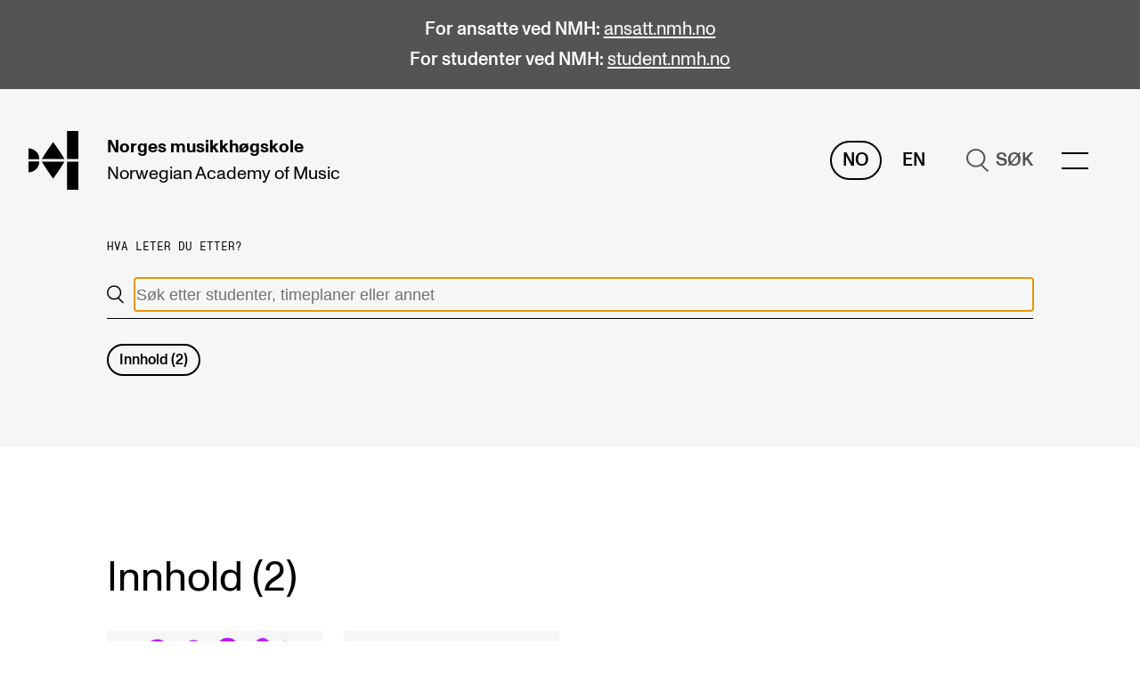

--- FILE ---
content_type: text/html; charset=UTF-8
request_url: https://nmh.no/sok?tag=gdpr
body_size: 24686
content:
<!DOCTYPE html>

    <html lang="nb-NO" class="js-loading">
    <head>
        <meta charset="utf-8" />
        <meta content="IE=edge,chrome=1" http-equiv="X-UA-Compatible" />
                <meta name="viewport" content="width=device-width, initial-scale=0.86, maximum-scale=5.0, minimum-scale=0.86" />
        <meta name="theme-color" content="#ffffff" />
        <link rel="icon" href="/assets/favicon.svg" />
        <link rel="mask-icon" href="/assets/favicon-safari-mask.svg" color="#ffffff" />
        <link rel="apple-touch-icon" href="/assets/apple-touch-icon.png" />
        <link rel="manifest" href="/assets/site.webmanifest" />

                    <meta name="editingPage"
                content="https://nmh.no/api/siteimprove/redirect/166208?site=default_no" />
        
        <link rel="home" href="https://nmh.no/" />
                    <link rel="stylesheet" href="/assets/styles/2b3a5.css" defer />
            <title>NMH | Søk</title>
<script>dataLayer = [];
(function(w,d,s,l,i){w[l]=w[l]||[];w[l].push({'gtm.start':
new Date().getTime(),event:'gtm.js'});var f=d.getElementsByTagName(s)[0],
j=d.createElement(s),dl=l!='dataLayer'?'&l='+l:'';j.async=true;j.src=
'https://www.googletagmanager.com/gtm.js?id='+i+dl;f.parentNode.insertBefore(j,f);
})(window,document,'script','dataLayer','GTM-PJMRW7');
</script><meta name="generator" content="SEOmatic">
<meta name="description" content="Norges musikkhøgskole (NMH) er en vitenskapelig høgskole med Norges største fagmiljø innenfor musikk.">
<meta name="referrer" content="no-referrer-when-downgrade">
<meta name="robots" content="all">
<meta content="nb_NO" property="og:locale">
<meta content="en" property="og:locale:alternate">
<meta content="NMH" property="og:site_name">
<meta content="website" property="og:type">
<meta content="https://nmh.no/sok" property="og:url">
<meta content="Søk" property="og:title">
<meta content="Norges musikkhøgskole (NMH) er en vitenskapelig høgskole med Norges største fagmiljø innenfor musikk." property="og:description">
<meta content="https://s3.eu-north-1.amazonaws.com/nmh-nettsted/images/Godkjent-til-annet-bruk/_1200x630_crop_center-center_82_none/NMH_CAMILOHUINCA-03-copy.png?mtime=1637317828" property="og:image">
<meta content="1200" property="og:image:width">
<meta content="630" property="og:image:height">
<meta content="Lokalene til Musikkhøgskolen ligger midt i Oslo sentrum og er blant Europas mest moderne for musikkutdanning." property="og:image:alt">
<meta name="twitter:card" content="summary_large_image">
<meta name="twitter:creator" content="@">
<meta name="twitter:title" content="Søk">
<meta name="twitter:description" content="Norges musikkhøgskole (NMH) er en vitenskapelig høgskole med Norges største fagmiljø innenfor musikk.">
<meta name="twitter:image" content="https://s3.eu-north-1.amazonaws.com/nmh-nettsted/images/Godkjent-til-annet-bruk/_1200x630_crop_center-center_82_none/NMH_CAMILOHUINCA-03-copy.png?mtime=1637317828">
<meta name="twitter:image:width" content="1200">
<meta name="twitter:image:height" content="630">
<meta name="twitter:image:alt" content="Lokalene til Musikkhøgskolen ligger midt i Oslo sentrum og er blant Europas mest moderne for musikkutdanning.">
<link href="https://nmh.no/sok" rel="canonical">
<link href="https://nmh.no/" rel="home">
<link type="text/plain" href="https://nmh.no/humans.txt" rel="author">
<link href="https://nmh.no/en/search" rel="alternate" hreflang="en">
<link href="https://nmh.no/sok" rel="alternate" hreflang="x-default">
<link href="https://nmh.no/sok" rel="alternate" hreflang="nb-no"></head>
    <body class="preload searchpage"><noscript><iframe src="https://www.googletagmanager.com/ns.html?id=GTM-PJMRW7"
height="0" width="0" style="display:none;visibility:hidden"></iframe></noscript>

        <a href="#main" class="to-main-content">Gå til hovedinnhold</a>
                                                                                                                                                                                                        

    
            
                                                
    
    
    
                                                                                                                                                                                                                                                                                                                                                                                                                                                                                                                                                                                                                                                                                                                                                                                                                                                                                                                            
        
        
    
    <header>
                                <div class="banner__main banner__palette-dark-grey">
            <div class="content-width">
                <p><strong>For ansatte ved NMH: </strong><a href="https://ansatt.nmh.no/" target="_blank" rel="noreferrer noopener">ansatt.nmh.no</a></p>
<p><strong>For studenter ved NMH: </strong><a href="https://student.nmh.no/" target="_blank" rel="noreferrer noopener">student.nmh.no</a></p>
            </div>
        </div>
    
        



<div class="header__main content-width-margin">
    <a href="https://nmh.no/" class="header__logo">
        <span class="sr-only">hjem</span>

                                    <svg xmlns="http://www.w3.org/2000/svg" viewBox="0 0 410.17 487.77" focusable="false" aria-hidden="true">
                    <path fill="currentColor"
                        d="M252.86 164.51c-23.54-35.72-50-72.12-50-72.12s-26.49 36.4-50.05 72.12c-18.57 28.19-36.61 57.85-43.43 69.18h187c-6.81-11.33-24.85-41-43.44-69.18M152.8 323.27c23.54 35.71 50 72.11 50 72.11s26.49-36.4 50-72.11c18.57-28.2 36.61-57.86 43.42-69.19h-187c6.82 11.33 24.86 41 43.45 69.19M316.69 254.08h93.48v233.69h-93.48zM316.69 0h93.48v233.69h-93.48zM0 144.73v89h89a89 89 0 00-89-89zM0 343v-89h89a89 89 0 01-89 89z" />
                </svg>
                        </a>
    <a href="https://nmh.no/"
        class="header__names">
        <span><span>Norges</span> <span>musikkhøgskole</span></span>
                    <span><span>Norwegian Academy</span> <span>of Music</span></span>
            </a>
    <span class="header__spacer"></span>
    <div class="header__lang">
                    <a href="https://nmh.no/sok"
                class="header__lang-active"
                aria-label="Norsk">
                No
            </a>
                    <a href="https://nmh.no/en/search"
                class=""
                aria-label="Engelsk">
                En
            </a>
            </div>
            
                    <span href="https://nmh.no/sok" class="header__search">            <svg xmlns="http://www.w3.org/2000/svg" viewBox="0 0 25.703 27.608" focusable="false" aria-hidden="true">
                <path fill="none"
                    stroke="currentColor"
                    stroke-width="2"
                    d="M16.5 18.5l8.5 8.397M1 11C1 5.475 5.475 1 11 1s10 4.475 10 10-4.475 10-10 10S1 16.525 1 11z" />
            </svg>
            <span>Søk</span>
        </span>
                <div class="header__menu-wrapper" data-scroll-lock-fill-gap>
        <menu-component items="{[{&quot;heading&quot;:&quot;Studier&quot;,&quot;items&quot;:[{&quot;url&quot;:&quot;https:\/\/nmh.no\/studier&quot;,&quot;text&quot;:&quot;Alle studier&quot;},{&quot;url&quot;:&quot;https:\/\/nmh.no\/studier\/bachelor&quot;,&quot;text&quot;:&quot;Bachelor&quot;},{&quot;url&quot;:&quot;https:\/\/nmh.no\/studier\/master&quot;,&quot;text&quot;:&quot;Master&quot;},{&quot;url&quot;:&quot;https:\/\/nmh.no\/studier\/doktorgrad&quot;,&quot;text&quot;:&quot;Doktorgrad&quot;},{&quot;url&quot;:&quot;https:\/\/nmh.no\/studier\/videreutdanning&quot;,&quot;text&quot;:&quot;\u00c5rsstudium og videreutdanning&quot;},{&quot;url&quot;:&quot;https:\/\/nmh.no\/studier\/kurs&quot;,&quot;text&quot;:&quot;Etterutdanning og kurs&quot;},{&quot;url&quot;:&quot;https:\/\/nmh.no\/studier\/talentutvikling&quot;,&quot;text&quot;:&quot;Talentutvikling&quot;}]},{&quot;heading&quot;:&quot;Studentliv&quot;,&quot;items&quot;:[{&quot;url&quot;:&quot;https:\/\/nmh.no\/opptak&quot;,&quot;text&quot;:&quot;S\u00f8knad og opptak&quot;},{&quot;url&quot;:&quot;https:\/\/nmh.no\/biblioteket&quot;,&quot;text&quot;:&quot;Biblioteket&quot;},{&quot;url&quot;:&quot;https:\/\/nmh.no\/fagmiljoer&quot;,&quot;text&quot;:&quot;Fagmilj\u00f8er&quot;},{&quot;url&quot;:&quot;https:\/\/nmh.no\/om-nmh\/salene&quot;,&quot;text&quot;:&quot;Salane v\u00e5re&quot;},{&quot;url&quot;:&quot;https:\/\/nmh.no\/om-nmh\/alumni&quot;,&quot;text&quot;:&quot;Alumni&quot;}]},{&quot;heading&quot;:&quot;Forskning&quot;,&quot;items&quot;:[{&quot;url&quot;:&quot;https:\/\/nmh.no\/forskning\/sentre\/cerm&quot;,&quot;text&quot;:&quot;CERM&quot;},{&quot;url&quot;:&quot;https:\/\/nmh.no\/forskning\/sentre\/cremah&quot;,&quot;text&quot;:&quot;CREMAH&quot;},{&quot;url&quot;:&quot;https:\/\/nmh.no\/forskning\/sentre\/nordart&quot;,&quot;text&quot;:&quot;NordART&quot;},{&quot;url&quot;:&quot;https:\/\/nmh.no\/forskning\/prosjekter&quot;,&quot;text&quot;:&quot;Prosjekter&quot;},{&quot;url&quot;:&quot;https:\/\/nmh.no\/forskning\/publikasjoner&quot;,&quot;text&quot;:&quot;Publikasjoner&quot;}]},{&quot;heading&quot;:&quot;Internasjonalt&quot;,&quot;items&quot;:[{&quot;url&quot;:&quot;https:\/\/nmh.no\/opptak\/utvekslingsprogrammer&quot;,&quot;text&quot;:&quot;Utveksling&quot;},{&quot;url&quot;:&quot;https:\/\/nmh.no\/om-nmh\/internasjonalt&quot;,&quot;text&quot;:&quot;Internasjonal strategi&quot;},{&quot;url&quot;:&quot;https:\/\/nmh.no\/om-nmh\/internasjonale-samarbeidsprosjekter&quot;,&quot;text&quot;:&quot;Samarbeidsprosjekter&quot;},{&quot;url&quot;:&quot;https:\/\/nmh.no\/om-nmh\/nettverk&quot;,&quot;text&quot;:&quot;Nettverk&quot;},{&quot;url&quot;:&quot;https:\/\/nmh.no\/forskning\/prosjekter\/in-tune&quot;,&quot;text&quot;:&quot;IN.TUNE&quot;}]},{&quot;heading&quot;:&quot;Aktuelt&quot;,&quot;items&quot;:[{&quot;url&quot;:&quot;https:\/\/nmh.no\/konserter&quot;,&quot;text&quot;:&quot;Konserter&quot;},{&quot;url&quot;:&quot;https:\/\/nmh.no\/arrangementer&quot;,&quot;text&quot;:&quot;Arrangementer&quot;},{&quot;url&quot;:&quot;https:\/\/nmh.no\/aktuelt&quot;,&quot;text&quot;:&quot;Nyheter og historier&quot;},{&quot;url&quot;:&quot;https:\/\/student.nmh.no\/livet-rundt-studiene\/sut&quot;,&quot;text&quot;:&quot;Studentutvalet SUT (student.nmh.no)&quot;}]},{&quot;heading&quot;:&quot;Info&quot;,&quot;items&quot;:[{&quot;url&quot;:&quot;https:\/\/nmh.no\/kontakt-oss&quot;,&quot;text&quot;:&quot;Kontakt oss&quot;},{&quot;url&quot;:&quot;https:\/\/nmh.no\/kontakt-oss\/interne-sider&quot;,&quot;text&quot;:&quot;For ansatte og studenter&quot;},{&quot;url&quot;:&quot;https:\/\/nmh.no\/om-nmh&quot;,&quot;text&quot;:&quot;Om Norges musikkh\u00f8gskole&quot;},{&quot;url&quot;:&quot;https:\/\/nmh.no\/kontakt-oss\/finn-ansatte&quot;,&quot;text&quot;:&quot;Finn ansatte&quot;},{&quot;url&quot;:&quot;https:\/\/nmh.no\/kontakt-oss\/ledige-stillinger&quot;,&quot;text&quot;:&quot;Ledige stillinger&quot;}]}]}"></menu-component>
    </div>
</div>


<search-component open="{false}"
    inline="{true}"
    query=""
    action="https://nmh.no/sok"
    hits="{[{&quot;label&quot;:&quot;Innhold&quot;,&quot;url&quot;:&quot;#innhold&quot;,&quot;count&quot;:2}]}"
    suggestions="{null}"
    labels="{{&quot;header&quot;:&quot;Hva leter du etter?&quot;,&quot;placeholder&quot;:&quot;S\u00f8k etter studenter, timeplaner eller annet&quot;,&quot;headerSuggestions&quot;:&quot;S\u00f8kes mest p\u00e5&quot;}}"></search-component>
    </header>
        <main id="main">
            
                            
        
        
                                                                                
                


    <section id="innhold" class="entrylist__main">
        
    <h1 class="entrylist__heading">
                    Innhold (2)
            </h1>
        <div class="entrylist__list">
            <ul id="Innhold"
                class="inner-grid entrylist__item-width-3">
                                                    <li class="">        
                                                
        
        
        
    
            
            
    
    
                            
        
        
                
            
    <a href="https://nmh.no/om-nmh/personvern"
                                    lang="nn-NO"
                class="entrylist__item-about_entry link-parent"
        data-background="//s3.eu-north-1.amazonaws.com/nmh-nettsted/images/Illustrasjoner/Erstatninger/20200612_MarieNilsen_Harp-10_Purple.png">
        <picture class="entrylist__image">
                                                                            <img src="https://nmh.imgix.net/images/Illustrasjoner/Erstatninger/20200612_MarieNilsen_Harp-10_Purple.png?auto=format&amp;crop=focalpoint&amp;fit=crop&amp;fp-x=0.5&amp;fp-y=0.5&amp;h=&amp;ixlib=php-3.3.1&amp;w=200"
                srcset="https://nmh.imgix.net/images/Illustrasjoner/Erstatninger/20200612_MarieNilsen_Harp-10_Purple.png?auto=format&amp;crop=focalpoint&amp;fit=crop&amp;fp-x=0.5&amp;fp-y=0.5&amp;h=&amp;ixlib=php-3.3.1&amp;w=200 200w, https://nmh.imgix.net/images/Illustrasjoner/Erstatninger/20200612_MarieNilsen_Harp-10_Purple.png?auto=format&amp;crop=focalpoint&amp;fit=crop&amp;fp-x=0.5&amp;fp-y=0.5&amp;h=&amp;ixlib=php-3.3.1&amp;w=400 400w, https://nmh.imgix.net/images/Illustrasjoner/Erstatninger/20200612_MarieNilsen_Harp-10_Purple.png?auto=format&amp;crop=focalpoint&amp;fit=crop&amp;fp-x=0.5&amp;fp-y=0.5&amp;h=&amp;ixlib=php-3.3.1&amp;w=600 600w, https://nmh.imgix.net/images/Illustrasjoner/Erstatninger/20200612_MarieNilsen_Harp-10_Purple.png?auto=format&amp;crop=focalpoint&amp;fit=crop&amp;fp-x=0.5&amp;fp-y=0.5&amp;h=&amp;ixlib=php-3.3.1&amp;w=800 800w, https://nmh.imgix.net/images/Illustrasjoner/Erstatninger/20200612_MarieNilsen_Harp-10_Purple.png?auto=format&amp;crop=focalpoint&amp;fit=crop&amp;fp-x=0.5&amp;fp-y=0.5&amp;h=&amp;ixlib=php-3.3.1&amp;w=1000 1000w"
                alt=""
                loading="lazy"
                sizes="(max-width: 767px) 92vw, (max-width: 895px) 46vw, (max-width: 1936px) 22vw, 402px" />
        </picture>
                <span class="entrylist__item-title" >
            <span>
                                <span class="link link-reversed">Personvern ved Noregs musikkhøgskole</span>
            </span>
                    </span>

                    </a>
</li>
                                    <li class="">        
                                                
        
        
        
    
            
            
    
    
                            
        
        
                
            
    <a href="https://nmh.no/om-nmh/nettstatistikk-cookies"
                                    lang="nn-NO"
                class="entrylist__item-about_entry link-parent"
        data-background="//s3.eu-north-1.amazonaws.com/nmh-nettsted/images/Illustrasjoner/Erstatninger/20200612_MarieNilsen_Harp-2_Purple_2020-11-13-141556.png">
        <picture class="entrylist__image">
                                                                            <img src="https://nmh.imgix.net/images/Illustrasjoner/Erstatninger/20200612_MarieNilsen_Harp-2_Purple_2020-11-13-141556.png?auto=format&amp;crop=focalpoint&amp;fit=crop&amp;fp-x=0.5&amp;fp-y=0.5&amp;h=&amp;ixlib=php-3.3.1&amp;w=200"
                srcset="https://nmh.imgix.net/images/Illustrasjoner/Erstatninger/20200612_MarieNilsen_Harp-2_Purple_2020-11-13-141556.png?auto=format&amp;crop=focalpoint&amp;fit=crop&amp;fp-x=0.5&amp;fp-y=0.5&amp;h=&amp;ixlib=php-3.3.1&amp;w=200 200w, https://nmh.imgix.net/images/Illustrasjoner/Erstatninger/20200612_MarieNilsen_Harp-2_Purple_2020-11-13-141556.png?auto=format&amp;crop=focalpoint&amp;fit=crop&amp;fp-x=0.5&amp;fp-y=0.5&amp;h=&amp;ixlib=php-3.3.1&amp;w=400 400w, https://nmh.imgix.net/images/Illustrasjoner/Erstatninger/20200612_MarieNilsen_Harp-2_Purple_2020-11-13-141556.png?auto=format&amp;crop=focalpoint&amp;fit=crop&amp;fp-x=0.5&amp;fp-y=0.5&amp;h=&amp;ixlib=php-3.3.1&amp;w=600 600w, https://nmh.imgix.net/images/Illustrasjoner/Erstatninger/20200612_MarieNilsen_Harp-2_Purple_2020-11-13-141556.png?auto=format&amp;crop=focalpoint&amp;fit=crop&amp;fp-x=0.5&amp;fp-y=0.5&amp;h=&amp;ixlib=php-3.3.1&amp;w=800 800w, https://nmh.imgix.net/images/Illustrasjoner/Erstatninger/20200612_MarieNilsen_Harp-2_Purple_2020-11-13-141556.png?auto=format&amp;crop=focalpoint&amp;fit=crop&amp;fp-x=0.5&amp;fp-y=0.5&amp;h=&amp;ixlib=php-3.3.1&amp;w=1000 1000w"
                alt=""
                loading="lazy"
                sizes="(max-width: 767px) 92vw, (max-width: 895px) 46vw, (max-width: 1936px) 22vw, 402px" />
        </picture>
                <span class="entrylist__item-title" >
            <span>
                                <span class="link link-reversed">Bruk av nettstatistikk og cookies</span>
            </span>
                    </span>

                    </a>
</li>
                            </ul>
        </div>
    </section>
                                                                                                                                                                    </main>
                        
    
    
                                                                                                                                                                                                                                                                                                                        
                                                        
                                                        
    

<footer class="footer__main full-width">
    <nav class="footer__lists grid styled-links styled-links-current">
        <div class="footer__contact">
            <h2 class="typo-body">
                Norges musikk&shy;høgskole
            </h2>
                            <address>
                    Slemdalsveien 11<br />
0369 Oslo, Norway
                </address>
                        <p>
                                    <span>+47 23 36 70 00</span><br />
                                                    <a href="mailto:post@nmh.no">post@nmh.no</a>
                            </p>
        </div>
                    <div class="footer__list">
                <h2 class="typo-body">
                    Nyttige lenker
                </h2>
                <ul>
                                                                                            <li><a href="https://nmh.no/studier" target="" rel="">Studier</a></li>
                                                                                            <li><a href="https://nmh.no/kontakt-oss" target="" rel="">Kontakt oss</a></li>
                                                                                            <li><a href="https://nmh.no/kontakt-oss/finn-ansatte" target="" rel="">Finn ansatte</a></li>
                                                                                            <li><a href="https://nmh.no/kontakt-oss/ledige-stillinger" target="" rel="">Ledige stillinger</a></li>
                                                                                            <li><a href="https://nyhetsbrev.nmh.no/p/s/MjQyOTU6YWFkZjU0YjYtNTYzOS00OTc3LTlmMzQtNmU2ZWViMjhkMWRj" target="_blank" rel="noopener noreferer">Nyhetsbrev</a></li>
                                    </ul>
            </div>
                    <div class="footer__list">
                <h2 class="typo-body">
                    Oppdag mer
                </h2>
                <ul>
                                                                                            <li><a href="https://nmh.no/forskning/prosjekter/in-tune" target="" rel="">IN.TUNE</a></li>
                                                                                            <li><a href="https://student.nmh.no/" target="_blank" rel="noopener noreferer">For studenter</a></li>
                                                                                            <li><a href="https://ansatt.nmh.no/" target="_blank" rel="noopener noreferer">For ansatte</a></li>
                                                                                            <li><a href="https://nmh.instructure.com" target="_blank" rel="noopener noreferer">Canvas</a></li>
                                                                                            <li><a href="https://cloud.timeedit.net/nmh/web" target="_blank" rel="noopener noreferer">TimeEdit</a></li>
                                                                                            <li><a href="https://outlook.com/nmh.no" target="_blank" rel="noopener noreferer">NMH Webmail (direkte lenke til e-post)</a></li>
                                    </ul>
            </div>
                            <div class="footer__list">
                <h2 class="typo-body">
                    Sosiale medier
                </h2>
                <ul>
                                            <li><a href="https://www.facebook.com/musikkhogskolen">Facebook</a></li>
                                            <li><a href="http://instagram.com/musikkhogskolen">Instagram</a></li>
                                            <li><a href="https://www.youtube.com/channel/UCu7vpwsNO0M2YF-JfDWzHQA">YouTube</a></li>
                                            <li><a href="https://www.threads.net/@musikkhogskolen">Threads</a></li>
                                    </ul>
            </div>
            </nav>

    <div class="footer__social content-width">
        <div class="styled-links styled-links-current">
            <span>
                &copy;
                2026
                Norges musikkhøgskole
            </span>
                                                            <a href="https://nmh.no/om-nmh/nettstatistikk-cookies" target="_blank" rel="noopener noreferer">Cookies</a>
                                                            <a href="https://nmh.no/om-nmh/personvern" target="_blank" rel="noopener noreferer">Personvern</a>
                                                            <a href="https://nmh.no/kontakt-oss/tilgjengelighetserklering" target="_blank" rel="noopener noreferer">Tilgjengelighetserklæring</a>
                                                            <a href="https://nmh.no/system/login" target="" rel="">For publisister</a>
                    </div>
            </div>
</footer>
                <div id="modal-root"></div>
                    <script src="https://polyfill-fastly.io/v3/polyfill.min.js?features=es6%2CPromise%2CNodeList.prototype.forEach%2CArray.prototype.includes%2CObject.values%2CArray.prototype.flatMap%2CPromise.prototype.finally%2CArray.prototype.flat"></script>
            <script src="/assets/scripts/4e4f4.js" defer></script>
            <script src="/assets/scripts/b3d04.js" defer></script>
                    <script type="application/ld+json">{"@context":"https://schema.org","@graph":[{"@type":"WebPage","author":{"@id":"#identity"},"copyrightHolder":{"@id":"#identity"},"copyrightYear":"2020","creator":{"@id":"#creator"},"dateCreated":"2020-05-20T14:11:36+02:00","dateModified":"2025-10-23T13:14:58+02:00","datePublished":"2020-05-20T14:11:00+02:00","description":"Norges musikkhøgskole (NMH) er en vitenskapelig høgskole med Norges største fagmiljø innenfor musikk.","headline":"Søk","image":{"@type":"ImageObject","url":"https://s3.eu-north-1.amazonaws.com/nmh-nettsted/images/Godkjent-til-annet-bruk/_1200x630_crop_center-center_82_none/NMH_CAMILOHUINCA-03-copy.png?mtime=1637317828"},"inLanguage":"nb-no","mainEntityOfPage":"https://nmh.no/sok","name":"Søk","publisher":{"@id":"#creator"},"url":"https://nmh.no/sok"},{"@id":"#identity","@type":"Organization"},{"@id":"#creator","@type":"Organization"},{"@type":"BreadcrumbList","description":"Breadcrumbs list","itemListElement":[{"@type":"ListItem","item":"https://nmh.no/","name":"Forside","position":1},{"@type":"ListItem","item":"https://nmh.no/sok","name":"Søk","position":2}],"name":"Breadcrumbs"}]}</script></body>
</html>


--- FILE ---
content_type: application/javascript
request_url: https://nmh.no/assets/scripts/b3d04.js
body_size: 396244
content:
/*! For license information please see b3d04.js.LICENSE.txt */
(window.aptJsonp=window.aptJsonp||[]).push([[27],{"+924":function(e,t,r){"use strict";r.d(t,"d",(function(){return o})),r.d(t,"c",(function(){return i})),r.d(t,"b",(function(){return a})),r.d(t,"a",(function(){return l}));var n=r("9AQC");function o(e,t){return void 0===t&&(t=0),"string"!=typeof e||0===t||e.length<=t?e:e.substr(0,t)+"..."}function i(e,t){var r=e,n=r.length;if(n<=150)return r;t>n&&(t=n);var o=Math.max(t-60,0);o<5&&(o=0);var i=Math.min(o+140,n);return i>n-5&&(i=n),i===n&&(o=Math.max(i-140,0)),r=r.slice(o,i),o>0&&(r="'{snip} "+r),i<n&&(r+=" {snip}"),r}function a(e,t){if(!Array.isArray(e))return"";for(var r=[],n=0;n<e.length;n++){var o=e[n];try{r.push(String(o))}catch(e){r.push("[value cannot be serialized]")}}return r.join(t)}function l(e,t){return!!Object(n.k)(e)&&(Object(n.j)(t)?t.test(e):"string"==typeof t&&-1!==e.indexOf(t))}},"+A1k":function(e,t,r){"use strict";(function(e,n){r.d(t,"b",(function(){return o})),r.d(t,"a",(function(){return i}));r("9AQC"),r("6PXS");function o(){return"[object process]"===Object.prototype.toString.call(void 0!==e?e:0)}function i(e,t){return e.require(t)}}).call(this,r("8oxB"),r("3UD+")(e))},"/x8O":function(e,t,r){e.exports={"page-width-medium-phone":"22.5rem",pageWidthMediumPhone:"22.5rem","page-width-tablet-narrow":"48rem",pageWidthTabletNarrow:"48rem","page-width-tablet":"56rem",pageWidthTablet:"56rem","page-width-desktop":"65rem",pageWidthDesktop:"65rem","page-width-desktop-wide":"80rem",pageWidthDesktopWide:"80rem","color-black":"#000000",colorBlack:"#000000","color-white":"#ffffff",colorWhite:"#ffffff","color-dark-grey":"#545454",colorDarkGrey:"#545454","color-medium-grey":"#707070",colorMediumGrey:"#707070","color-grey":"#cbcbcb",colorGrey:"#cbcbcb","color-light-grey":"#f6f6f6",colorLightGrey:"#f6f6f6","color-light-grey-1":"#eeeeee",colorLightGrey1:"#eeeeee","color-light-grey-2":"#e2e2e2",colorLightGrey2:"#e2e2e2","color-blue":"#4122ff",colorBlue:"#4122ff","color-purple":"#9d1aff",colorPurple:"#9d1aff","color-green":"#007f44",colorGreen:"#007f44","color-yellow":"#ffb200",colorYellow:"#ffb200","color-orange":"#ff521a",colorOrange:"#ff521a",tablet:'"(min-width: 56rem)"',main:"breadcrumbs__main"}},0:function(e,t,r){r("j36g"),e.exports=r("QhKZ")},"0W2+":function(e,t,r){e.exports={"page-width-medium-phone":"22.5rem",pageWidthMediumPhone:"22.5rem","page-width-tablet-narrow":"48rem",pageWidthTabletNarrow:"48rem","page-width-tablet":"56rem",pageWidthTablet:"56rem","page-width-desktop":"65rem",pageWidthDesktop:"65rem","page-width-desktop-wide":"80rem",pageWidthDesktopWide:"80rem","color-black":"#000000",colorBlack:"#000000","color-white":"#ffffff",colorWhite:"#ffffff","color-dark-grey":"#545454",colorDarkGrey:"#545454","color-medium-grey":"#707070",colorMediumGrey:"#707070","color-grey":"#cbcbcb",colorGrey:"#cbcbcb","color-light-grey":"#f6f6f6",colorLightGrey:"#f6f6f6","color-light-grey-1":"#eeeeee",colorLightGrey1:"#eeeeee","color-light-grey-2":"#e2e2e2",colorLightGrey2:"#e2e2e2","color-blue":"#4122ff",colorBlue:"#4122ff","color-purple":"#9d1aff",colorPurple:"#9d1aff","color-green":"#007f44",colorGreen:"#007f44","color-yellow":"#ffb200",colorYellow:"#ffb200","color-orange":"#ff521a",colorOrange:"#ff521a",tablet:'"(min-width: 56rem)"',main:"entrance__main",content:"entrance__content",reverse:"entrance__reverse"}},"16Al":function(e,t,r){"use strict";var n=r("WbBG");function o(){}function i(){}i.resetWarningCache=o,e.exports=function(){function e(e,t,r,o,i,a){if(a!==n){var l=new Error("Calling PropTypes validators directly is not supported by the `prop-types` package. Use PropTypes.checkPropTypes() to call them. Read more at http://fb.me/use-check-prop-types");throw l.name="Invariant Violation",l}}function t(){return e}e.isRequired=e;var r={array:e,bigint:e,bool:e,func:e,number:e,object:e,string:e,symbol:e,any:e,arrayOf:t,element:e,elementType:e,instanceOf:t,node:e,objectOf:t,oneOf:t,oneOfType:t,shape:t,exact:t,checkPropTypes:i,resetWarningCache:o};return r.PropTypes=r,r}},"17x9":function(e,t,r){e.exports=r("16Al")()},"29X5":function(e,t,r){e.exports={"page-width-medium-phone":"22.5rem",pageWidthMediumPhone:"22.5rem","page-width-tablet-narrow":"48rem",pageWidthTabletNarrow:"48rem","page-width-tablet":"56rem",pageWidthTablet:"56rem","page-width-desktop":"65rem",pageWidthDesktop:"65rem","page-width-desktop-wide":"80rem",pageWidthDesktopWide:"80rem","color-black":"#000000",colorBlack:"#000000","color-white":"#ffffff",colorWhite:"#ffffff","color-dark-grey":"#545454",colorDarkGrey:"#545454","color-medium-grey":"#707070",colorMediumGrey:"#707070","color-grey":"#cbcbcb",colorGrey:"#cbcbcb","color-light-grey":"#f6f6f6",colorLightGrey:"#f6f6f6","color-light-grey-1":"#eeeeee",colorLightGrey1:"#eeeeee","color-light-grey-2":"#e2e2e2",colorLightGrey2:"#e2e2e2","color-blue":"#4122ff",colorBlue:"#4122ff","color-purple":"#9d1aff",colorPurple:"#9d1aff","color-green":"#007f44",colorGreen:"#007f44","color-yellow":"#ffb200",colorYellow:"#ffb200","color-orange":"#ff521a",colorOrange:"#ff521a",tablet:'"(min-width: 56rem)"',main:"person-publications__main",year:"person-publications__year",authors:"person-publications__authors"}},"3CEA":function(e,t,r){"use strict";r.d(t,"a",(function(){return Ie})),r.d(t,"b",(function(){return Ge}));var n,o={};r.r(o),r.d(o,"FunctionToString",(function(){return i})),r.d(o,"InboundFilters",(function(){return p}));var i=function(){function e(){this.name=e.id}return e.prototype.setupOnce=function(){n=Function.prototype.toString,Function.prototype.toString=function(){for(var e=[],t=0;t<arguments.length;t++)e[t]=arguments[t];var r=this.__sentry_original__||this;return n.apply(r,e)}},e.id="FunctionToString",e}(),a=r("mrSG"),l=r("KjyA"),c=r("lW6c"),u=r("8LbN"),s=r("9/Zf"),f=r("+924"),d=[/^Script error\.?$/,/^Javascript error: Script error\.? on line 0$/],p=function(){function e(t){void 0===t&&(t={}),this._options=t,this.name=e.id}return e.prototype.setupOnce=function(){Object(l.b)((function(t){var r=Object(c.a)();if(!r)return t;var n=r.getIntegration(e);if(n){var o=r.getClient(),i=o?o.getOptions():{},a=n._mergeOptions(i);if(n._shouldDropEvent(t,a))return null}return t}))},e.prototype._shouldDropEvent=function(e,t){return this._isSentryError(e,t)?(u.a.warn("Event dropped due to being internal Sentry Error.\nEvent: "+Object(s.d)(e)),!0):this._isIgnoredError(e,t)?(u.a.warn("Event dropped due to being matched by `ignoreErrors` option.\nEvent: "+Object(s.d)(e)),!0):this._isDeniedUrl(e,t)?(u.a.warn("Event dropped due to being matched by `denyUrls` option.\nEvent: "+Object(s.d)(e)+".\nUrl: "+this._getEventFilterUrl(e)),!0):!this._isAllowedUrl(e,t)&&(u.a.warn("Event dropped due to not being matched by `allowUrls` option.\nEvent: "+Object(s.d)(e)+".\nUrl: "+this._getEventFilterUrl(e)),!0)},e.prototype._isSentryError=function(e,t){if(!t.ignoreInternal)return!1;try{return e&&e.exception&&e.exception.values&&e.exception.values[0]&&"SentryError"===e.exception.values[0].type||!1}catch(e){return!1}},e.prototype._isIgnoredError=function(e,t){return!(!t.ignoreErrors||!t.ignoreErrors.length)&&this._getPossibleEventMessages(e).some((function(e){return t.ignoreErrors.some((function(t){return Object(f.a)(e,t)}))}))},e.prototype._isDeniedUrl=function(e,t){if(!t.denyUrls||!t.denyUrls.length)return!1;var r=this._getEventFilterUrl(e);return!!r&&t.denyUrls.some((function(e){return Object(f.a)(r,e)}))},e.prototype._isAllowedUrl=function(e,t){if(!t.allowUrls||!t.allowUrls.length)return!0;var r=this._getEventFilterUrl(e);return!r||t.allowUrls.some((function(e){return Object(f.a)(r,e)}))},e.prototype._mergeOptions=function(e){return void 0===e&&(e={}),{allowUrls:Object(a.e)(this._options.whitelistUrls||[],this._options.allowUrls||[],e.whitelistUrls||[],e.allowUrls||[]),denyUrls:Object(a.e)(this._options.blacklistUrls||[],this._options.denyUrls||[],e.blacklistUrls||[],e.denyUrls||[]),ignoreErrors:Object(a.e)(this._options.ignoreErrors||[],e.ignoreErrors||[],d),ignoreInternal:void 0===this._options.ignoreInternal||this._options.ignoreInternal}},e.prototype._getPossibleEventMessages=function(e){if(e.message)return[e.message];if(e.exception)try{var t=e.exception.values&&e.exception.values[0]||{},r=t.type,n=void 0===r?"":r,o=t.value,i=void 0===o?"":o;return[""+i,n+": "+i]}catch(t){return u.a.error("Cannot extract message for event "+Object(s.d)(e)),[]}return[]},e.prototype._getEventFilterUrl=function(e){try{if(e.stacktrace){var t=e.stacktrace.frames;return t&&t[t.length-1].filename||null}if(e.exception){var r=e.exception.values&&e.exception.values[0].stacktrace&&e.exception.values[0].stacktrace.frames;return r&&r[r.length-1].filename||null}return null}catch(t){return u.a.error("Cannot extract url for event "+Object(s.d)(e)),null}},e.id="InboundFilters",e}();var h=r("HR75"),m=r("yksw"),g=Object.setPrototypeOf||({__proto__:[]}instanceof Array?function(e,t){return e.__proto__=t,e}:function(e,t){for(var r in t)e.hasOwnProperty(r)||(e[r]=t[r]);return e});var y=function(e){function t(t){var r=this.constructor,n=e.call(this,t)||this;return n.message=t,n.name=r.prototype.constructor.name,g(n,r.prototype),n}return Object(a.b)(t,e),t}(Error),b=/^(?:(\w+):)\/\/(?:(\w+)(?::(\w+))?@)([\w.-]+)(?::(\d+))?\/(.+)/,v="Invalid Dsn",_=function(){function e(e){"string"==typeof e?this._fromString(e):this._fromComponents(e),this._validate()}return e.prototype.toString=function(e){void 0===e&&(e=!1);var t=this,r=t.host,n=t.path,o=t.pass,i=t.port,a=t.projectId;return t.protocol+"://"+t.user+(e&&o?":"+o:"")+"@"+r+(i?":"+i:"")+"/"+(n?n+"/":n)+a},e.prototype._fromString=function(e){var t=b.exec(e);if(!t)throw new y(v);var r=Object(a.c)(t.slice(1),6),n=r[0],o=r[1],i=r[2],l=void 0===i?"":i,c=r[3],u=r[4],s=void 0===u?"":u,f="",d=r[5],p=d.split("/");if(p.length>1&&(f=p.slice(0,-1).join("/"),d=p.pop()),d){var h=d.match(/^\d+/);h&&(d=h[0])}this._fromComponents({host:c,pass:l,path:f,projectId:d,port:s,protocol:n,user:o})},e.prototype._fromComponents=function(e){this.protocol=e.protocol,this.user=e.user,this.pass=e.pass||"",this.host=e.host,this.port=e.port||"",this.path=e.path||"",this.projectId=e.projectId},e.prototype._validate=function(){var e=this;if(["protocol","user","host","projectId"].forEach((function(t){if(!e[t])throw new y("Invalid Dsn: "+t+" missing")})),!this.projectId.match(/^\d+$/))throw new y("Invalid Dsn: Invalid projectId "+this.projectId);if("http"!==this.protocol&&"https"!==this.protocol)throw new y("Invalid Dsn: Invalid protocol "+this.protocol);if(this.port&&isNaN(parseInt(this.port,10)))throw new y("Invalid Dsn: Invalid port "+this.port)},e}(),w=r("9AQC"),k=r("kdvv"),E=r("6PXS"),x=[];function S(e){var t={};return function(e){var t=e.defaultIntegrations&&Object(a.e)(e.defaultIntegrations)||[],r=e.integrations,n=[];if(Array.isArray(r)){var o=r.map((function(e){return e.name})),i=[];t.forEach((function(e){-1===o.indexOf(e.name)&&-1===i.indexOf(e.name)&&(n.push(e),i.push(e.name))})),r.forEach((function(e){-1===i.indexOf(e.name)&&(n.push(e),i.push(e.name))}))}else"function"==typeof r?(n=r(t),n=Array.isArray(n)?n:[n]):n=Object(a.e)(t);var l=n.map((function(e){return e.name})),c="Debug";return-1!==l.indexOf(c)&&n.push.apply(n,Object(a.e)(n.splice(l.indexOf(c),1))),n}(e).forEach((function(e){t[e.name]=e,function(e){-1===x.indexOf(e.name)&&(e.setupOnce(l.b,c.a),x.push(e.name),u.a.log("Integration installed: "+e.name))}(e)})),t}var O,T=function(){function e(e,t){this._integrations={},this._processing=0,this._backend=new e(t),this._options=t,t.dsn&&(this._dsn=new _(t.dsn))}return e.prototype.captureException=function(e,t,r){var n=this,o=t&&t.event_id;return this._process(this._getBackend().eventFromException(e,t).then((function(e){return n._captureEvent(e,t,r)})).then((function(e){o=e}))),o},e.prototype.captureMessage=function(e,t,r,n){var o=this,i=r&&r.event_id,a=Object(w.i)(e)?this._getBackend().eventFromMessage(String(e),t,r):this._getBackend().eventFromException(e,r);return this._process(a.then((function(e){return o._captureEvent(e,r,n)})).then((function(e){i=e}))),i},e.prototype.captureEvent=function(e,t,r){var n=t&&t.event_id;return this._process(this._captureEvent(e,t,r).then((function(e){n=e}))),n},e.prototype.captureSession=function(e){e.release?this._sendSession(e):u.a.warn("Discarded session because of missing release")},e.prototype.getDsn=function(){return this._dsn},e.prototype.getOptions=function(){return this._options},e.prototype.flush=function(e){var t=this;return this._isClientProcessing(e).then((function(r){return t._getBackend().getTransport().close(e).then((function(e){return r&&e}))}))},e.prototype.close=function(e){var t=this;return this.flush(e).then((function(e){return t.getOptions().enabled=!1,e}))},e.prototype.setupIntegrations=function(){this._isEnabled()&&(this._integrations=S(this._options))},e.prototype.getIntegration=function(e){try{return this._integrations[e.id]||null}catch(t){return u.a.warn("Cannot retrieve integration "+e.id+" from the current Client"),null}},e.prototype._updateSessionFromEvent=function(e,t){var r,n,o,i=!1,l=!1,c=t.exception&&t.exception.values;if(c){l=!0;try{for(var u=Object(a.f)(c),s=u.next();!s.done;s=u.next()){var f=s.value.mechanism;if(f&&!1===f.handled){i=!0;break}}}catch(e){r={error:e}}finally{try{s&&!s.done&&(n=u.return)&&n.call(u)}finally{if(r)throw r.error}}}var d=t.user;if(!e.userAgent){var p=t.request?t.request.headers:{};for(var h in p)if("user-agent"===h.toLowerCase()){o=p[h];break}}e.update(Object(a.a)(Object(a.a)({},i&&{status:m.a.Crashed}),{user:d,userAgent:o,errors:e.errors+Number(l||i)}))},e.prototype._sendSession=function(e){this._getBackend().sendSession(e)},e.prototype._isClientProcessing=function(e){var t=this;return new h.a((function(r){var n=0,o=setInterval((function(){0==t._processing?(clearInterval(o),r(!0)):(n+=1,e&&n>=e&&(clearInterval(o),r(!1)))}),1)}))},e.prototype._getBackend=function(){return this._backend},e.prototype._isEnabled=function(){return!1!==this.getOptions().enabled&&void 0!==this._dsn},e.prototype._prepareEvent=function(e,t,r){var n=this,o=this.getOptions().normalizeDepth,i=void 0===o?3:o,c=Object(a.a)(Object(a.a)({},e),{event_id:e.event_id||(r&&r.event_id?r.event_id:Object(s.i)()),timestamp:e.timestamp||Object(k.a)()});this._applyClientOptions(c),this._applyIntegrationsMetadata(c);var u=t;r&&r.captureContext&&(u=l.a.clone(u).update(r.captureContext));var f=h.a.resolve(c);return u&&(f=u.applyToEvent(c,r)),f.then((function(e){return"number"==typeof i&&i>0?n._normalizeEvent(e,i):e}))},e.prototype._normalizeEvent=function(e,t){if(!e)return null;var r=Object(a.a)(Object(a.a)(Object(a.a)(Object(a.a)(Object(a.a)({},e),e.breadcrumbs&&{breadcrumbs:e.breadcrumbs.map((function(e){return Object(a.a)(Object(a.a)({},e),e.data&&{data:Object(E.d)(e.data,t)})}))}),e.user&&{user:Object(E.d)(e.user,t)}),e.contexts&&{contexts:Object(E.d)(e.contexts,t)}),e.extra&&{extra:Object(E.d)(e.extra,t)});return e.contexts&&e.contexts.trace&&(r.contexts.trace=e.contexts.trace),r},e.prototype._applyClientOptions=function(e){var t=this.getOptions(),r=t.environment,n=t.release,o=t.dist,i=t.maxValueLength,a=void 0===i?250:i;"environment"in e||(e.environment="environment"in t?r:"production"),void 0===e.release&&void 0!==n&&(e.release=n),void 0===e.dist&&void 0!==o&&(e.dist=o),e.message&&(e.message=Object(f.d)(e.message,a));var l=e.exception&&e.exception.values&&e.exception.values[0];l&&l.value&&(l.value=Object(f.d)(l.value,a));var c=e.request;c&&c.url&&(c.url=Object(f.d)(c.url,a))},e.prototype._applyIntegrationsMetadata=function(e){var t=e.sdk,r=Object.keys(this._integrations);t&&r.length>0&&(t.integrations=r)},e.prototype._sendEvent=function(e){this._getBackend().sendEvent(e)},e.prototype._captureEvent=function(e,t,r){return this._processEvent(e,t,r).then((function(e){return e.event_id}),(function(e){u.a.error(e)}))},e.prototype._processEvent=function(e,t,r){var n=this,o=this.getOptions(),i=o.beforeSend,a=o.sampleRate;if(!this._isEnabled())return h.a.reject(new y("SDK not enabled, will not send event."));var l="transaction"===e.type;return!l&&"number"==typeof a&&Math.random()>a?h.a.reject(new y("Discarding event because it's not included in the random sample (sampling rate = "+a+")")):this._prepareEvent(e,r,t).then((function(e){if(null===e)throw new y("An event processor returned null, will not send event.");if(t&&t.data&&!0===t.data.__sentry__||l||!i)return e;var r=i(e,t);if(void 0===r)throw new y("`beforeSend` method has to return `null` or a valid event.");return Object(w.m)(r)?r.then((function(e){return e}),(function(e){throw new y("beforeSend rejected with "+e)})):r})).then((function(e){if(null===e)throw new y("`beforeSend` returned `null`, will not send event.");var t=r&&r.getSession&&r.getSession();return!l&&t&&n._updateSessionFromEvent(t,e),n._sendEvent(e),e})).then(null,(function(e){if(e instanceof y)throw e;throw n.captureException(e,{data:{__sentry__:!0},originalException:e}),new y("Event processing pipeline threw an error, original event will not be sent. Details have been sent as a new event.\nReason: "+e)}))},e.prototype._process=function(e){var t=this;this._processing+=1,e.then((function(e){return t._processing-=1,e}),(function(e){return t._processing-=1,e}))},e}();!function(e){e.Unknown="unknown",e.Skipped="skipped",e.Success="success",e.RateLimit="rate_limit",e.Invalid="invalid",e.Failed="failed"}(O||(O={})),function(e){e.fromHttpCode=function(t){return t>=200&&t<300?e.Success:429===t?e.RateLimit:t>=400&&t<500?e.Invalid:t>=500?e.Failed:e.Unknown}}(O||(O={}));var j,L=function(){function e(){}return e.prototype.sendEvent=function(e){return h.a.resolve({reason:"NoopTransport: Event has been skipped because no Dsn is configured.",status:O.Skipped})},e.prototype.close=function(e){return h.a.resolve(!0)},e}(),C=function(){function e(e){this._options=e,this._options.dsn||u.a.warn("No DSN provided, backend will not do anything."),this._transport=this._setupTransport()}return e.prototype.eventFromException=function(e,t){throw new y("Backend has to implement `eventFromException` method")},e.prototype.eventFromMessage=function(e,t,r){throw new y("Backend has to implement `eventFromMessage` method")},e.prototype.sendEvent=function(e){this._transport.sendEvent(e).then(null,(function(e){u.a.error("Error while sending event: "+e)}))},e.prototype.sendSession=function(e){this._transport.sendSession?this._transport.sendSession(e).then(null,(function(e){u.a.error("Error while sending session: "+e)})):u.a.warn("Dropping session because custom transport doesn't implement sendSession")},e.prototype.getTransport=function(){return this._transport},e.prototype._setupTransport=function(){return new L},e}();function N(){if(!("fetch"in Object(s.e)()))return!1;try{return new Headers,new Request(""),new Response,!0}catch(e){return!1}}function P(e){return e&&/^function fetch\(\)\s+\{\s+\[native code\]\s+\}$/.test(e.toString())}function A(){if(!N())return!1;try{return new Request("_",{referrerPolicy:"origin"}),!0}catch(e){return!1}}!function(e){e.Fatal="fatal",e.Error="error",e.Warning="warning",e.Log="log",e.Info="info",e.Debug="debug",e.Critical="critical"}(j||(j={})),function(e){e.fromString=function(t){switch(t){case"debug":return e.Debug;case"info":return e.Info;case"warn":case"warning":return e.Warning;case"error":return e.Error;case"fatal":return e.Fatal;case"critical":return e.Critical;case"log":default:return e.Log}}}(j||(j={}));var R="?",D=/^\s*at (?:(.*?) ?\()?((?:file|https?|blob|chrome-extension|address|native|eval|webpack|<anonymous>|[-a-z]+:|.*bundle|\/).*?)(?::(\d+))?(?::(\d+))?\)?\s*$/i,M=/^\s*(.*?)(?:\((.*?)\))?(?:^|@)?((?:file|https?|blob|chrome|webpack|resource|moz-extension|capacitor).*?:\/.*?|\[native code\]|[^@]*(?:bundle|\d+\.js)|\/[\w\-. /=]+)(?::(\d+))?(?::(\d+))?\s*$/i,W=/^\s*at (?:((?:\[object object\])?.+) )?\(?((?:file|ms-appx|https?|webpack|blob):.*?):(\d+)(?::(\d+))?\)?\s*$/i,I=/(\S+) line (\d+)(?: > eval line \d+)* > eval/i,G=/\((\S*)(?::(\d+))(?::(\d+))\)/,z=/Minified React error #\d+;/i;function F(e){var t=null,r=0;e&&("number"==typeof e.framesToPop?r=e.framesToPop:z.test(e.message)&&(r=1));try{if(t=function(e){if(!e||!e.stacktrace)return null;for(var t,r=e.stacktrace,n=/ line (\d+).*script (?:in )?(\S+)(?:: in function (\S+))?$/i,o=/ line (\d+), column (\d+)\s*(?:in (?:<anonymous function: ([^>]+)>|([^)]+))\((.*)\))? in (.*):\s*$/i,i=r.split("\n"),a=[],l=0;l<i.length;l+=2){var c=null;(t=n.exec(i[l]))?c={url:t[2],func:t[3],args:[],line:+t[1],column:null}:(t=o.exec(i[l]))&&(c={url:t[6],func:t[3]||t[4],args:t[5]?t[5].split(","):[],line:+t[1],column:+t[2]}),c&&(!c.func&&c.line&&(c.func=R),a.push(c))}if(!a.length)return null;return{message:B(e),name:e.name,stack:a}}(e))return U(t,r)}catch(e){}try{if(t=function(e){if(!e||!e.stack)return null;for(var t,r,n,o=[],i=e.stack.split("\n"),a=0;a<i.length;++a){if(r=D.exec(i[a])){var l=r[2]&&0===r[2].indexOf("native");r[2]&&0===r[2].indexOf("eval")&&(t=G.exec(r[2]))&&(r[2]=t[1],r[3]=t[2],r[4]=t[3]),n={url:r[2]&&0===r[2].indexOf("address at ")?r[2].substr("address at ".length):r[2],func:r[1]||R,args:l?[r[2]]:[],line:r[3]?+r[3]:null,column:r[4]?+r[4]:null}}else if(r=W.exec(i[a]))n={url:r[2],func:r[1]||R,args:[],line:+r[3],column:r[4]?+r[4]:null};else{if(!(r=M.exec(i[a])))continue;r[3]&&r[3].indexOf(" > eval")>-1&&(t=I.exec(r[3]))?(r[1]=r[1]||"eval",r[3]=t[1],r[4]=t[2],r[5]=""):0!==a||r[5]||void 0===e.columnNumber||(o[0].column=e.columnNumber+1),n={url:r[3],func:r[1]||R,args:r[2]?r[2].split(","):[],line:r[4]?+r[4]:null,column:r[5]?+r[5]:null}}!n.func&&n.line&&(n.func=R),o.push(n)}if(!o.length)return null;return{message:B(e),name:e.name,stack:o}}(e))return U(t,r)}catch(e){}return{message:B(e),name:e&&e.name,stack:[],failed:!0}}function U(e,t){try{return Object(a.a)(Object(a.a)({},e),{stack:e.stack.slice(t)})}catch(t){return e}}function B(e){var t=e&&e.message;return t?t.error&&"string"==typeof t.error.message?t.error.message:t:"No error message"}function q(e){var t=Y(e.stack),r={type:e.name,value:e.message};return t&&t.length&&(r.stacktrace={frames:t}),void 0===r.type&&""===r.value&&(r.value="Unrecoverable error caught"),r}function H(e){return{exception:{values:[q(e)]}}}function Y(e){if(!e||!e.length)return[];var t=e,r=t[0].func||"",n=t[t.length-1].func||"";return-1===r.indexOf("captureMessage")&&-1===r.indexOf("captureException")||(t=t.slice(1)),-1!==n.indexOf("sentryWrapped")&&(t=t.slice(0,-1)),t.slice(0,50).map((function(e){return{colno:null===e.column?void 0:e.column,filename:e.url||t[0].url,function:e.func||"?",in_app:!0,lineno:null===e.line?void 0:e.line}})).reverse()}function V(e,t,r){var n;if(void 0===r&&(r={}),Object(w.e)(e)&&e.error)return n=H(F(e=e.error));if(Object(w.a)(e)||Object(w.b)(e)){var o=e,i=o.name||(Object(w.a)(o)?"DOMError":"DOMException"),l=o.message?i+": "+o.message:i;return n=$(l,t,r),Object(s.b)(n,l),"code"in o&&(n.tags=Object(a.a)(Object(a.a)({},n.tags),{"DOMException.code":""+o.code})),n}return Object(w.d)(e)?n=H(F(e)):Object(w.h)(e)||Object(w.f)(e)?(n=function(e,t,r){var n={exception:{values:[{type:Object(w.f)(e)?e.constructor.name:r?"UnhandledRejection":"Error",value:"Non-Error "+(r?"promise rejection":"exception")+" captured with keys: "+Object(E.b)(e)}]},extra:{__serialized__:Object(E.e)(e)}};if(t){var o=Y(F(t).stack);n.stacktrace={frames:o}}return n}(e,t,r.rejection),Object(s.a)(n,{synthetic:!0}),n):(n=$(e,t,r),Object(s.b)(n,""+e,void 0),Object(s.a)(n,{synthetic:!0}),n)}function $(e,t,r){void 0===r&&(r={});var n={message:e};if(r.attachStacktrace&&t){var o=Y(F(t).stack);n.stacktrace={frames:o}}return n}function Q(e,t){return{body:JSON.stringify({sent_at:(new Date).toISOString()})+"\n"+JSON.stringify({type:"session"})+"\n"+JSON.stringify(e),type:"session",url:t.getEnvelopeEndpointWithUrlEncodedAuth()}}function K(e,t){var r=e.tags||{},n=r.__sentry_samplingMethod,o=r.__sentry_sampleRate,i=Object(a.d)(r,["__sentry_samplingMethod","__sentry_sampleRate"]);e.tags=i;var l="transaction"===e.type,c={body:JSON.stringify(e),type:e.type||"event",url:l?t.getEnvelopeEndpointWithUrlEncodedAuth():t.getStoreEndpointWithUrlEncodedAuth()};if(l){var u=JSON.stringify({event_id:e.event_id,sent_at:(new Date).toISOString()})+"\n"+JSON.stringify({type:e.type,sample_rates:[{id:n,rate:o}]})+"\n"+c.body;c.body=u}return c}var X=function(){function e(e){this.dsn=e,this._dsnObject=new _(e)}return e.prototype.getDsn=function(){return this._dsnObject},e.prototype.getBaseApiEndpoint=function(){var e=this._dsnObject,t=e.protocol?e.protocol+":":"",r=e.port?":"+e.port:"";return t+"//"+e.host+r+(e.path?"/"+e.path:"")+"/api/"},e.prototype.getStoreEndpoint=function(){return this._getIngestEndpoint("store")},e.prototype.getStoreEndpointWithUrlEncodedAuth=function(){return this.getStoreEndpoint()+"?"+this._encodedAuth()},e.prototype.getEnvelopeEndpointWithUrlEncodedAuth=function(){return this._getEnvelopeEndpoint()+"?"+this._encodedAuth()},e.prototype.getStoreEndpointPath=function(){var e=this._dsnObject;return(e.path?"/"+e.path:"")+"/api/"+e.projectId+"/store/"},e.prototype.getRequestHeaders=function(e,t){var r=this._dsnObject,n=["Sentry sentry_version=7"];return n.push("sentry_client="+e+"/"+t),n.push("sentry_key="+r.user),r.pass&&n.push("sentry_secret="+r.pass),{"Content-Type":"application/json","X-Sentry-Auth":n.join(", ")}},e.prototype.getReportDialogEndpoint=function(e){void 0===e&&(e={});var t=this._dsnObject,r=this.getBaseApiEndpoint()+"embed/error-page/",n=[];for(var o in n.push("dsn="+t.toString()),e)if("dsn"!==o)if("user"===o){if(!e.user)continue;e.user.name&&n.push("name="+encodeURIComponent(e.user.name)),e.user.email&&n.push("email="+encodeURIComponent(e.user.email))}else n.push(encodeURIComponent(o)+"="+encodeURIComponent(e[o]));return n.length?r+"?"+n.join("&"):r},e.prototype._getEnvelopeEndpoint=function(){return this._getIngestEndpoint("envelope")},e.prototype._getIngestEndpoint=function(e){return""+this.getBaseApiEndpoint()+this._dsnObject.projectId+"/"+e+"/"},e.prototype._encodedAuth=function(){var e={sentry_key:this._dsnObject.user,sentry_version:"7"};return Object(E.f)(e)},e}(),J=function(){function e(e){this._limit=e,this._buffer=[]}return e.prototype.isReady=function(){return void 0===this._limit||this.length()<this._limit},e.prototype.add=function(e){var t=this;return this.isReady()?(-1===this._buffer.indexOf(e)&&this._buffer.push(e),e.then((function(){return t.remove(e)})).then(null,(function(){return t.remove(e).then(null,(function(){}))})),e):h.a.reject(new y("Not adding Promise due to buffer limit reached."))},e.prototype.remove=function(e){return this._buffer.splice(this._buffer.indexOf(e),1)[0]},e.prototype.length=function(){return this._buffer.length},e.prototype.drain=function(e){var t=this;return new h.a((function(r){var n=setTimeout((function(){e&&e>0&&r(!1)}),e);h.a.all(t._buffer).then((function(){clearTimeout(n),r(!0)})).then(null,(function(){r(!0)}))}))},e}(),Z=function(){function e(e){this.options=e,this._buffer=new J(30),this._rateLimits={},this._api=new X(this.options.dsn),this.url=this._api.getStoreEndpointWithUrlEncodedAuth()}return e.prototype.sendEvent=function(e){throw new y("Transport Class has to implement `sendEvent` method")},e.prototype.close=function(e){return this._buffer.drain(e)},e.prototype._handleResponse=function(e){var t=e.requestType,r=e.response,n=e.headers,o=e.resolve,i=e.reject,a=O.fromHttpCode(r.status);this._handleRateLimit(n)&&u.a.warn("Too many requests, backing off until: "+this._disabledUntil(t)),a!==O.Success?i(r):o({status:a})},e.prototype._disabledUntil=function(e){return this._rateLimits[e]||this._rateLimits.all},e.prototype._isRateLimited=function(e){return this._disabledUntil(e)>new Date(Date.now())},e.prototype._handleRateLimit=function(e){var t,r,n,o,i=Date.now(),l=e["x-sentry-rate-limits"],c=e["retry-after"];if(l){try{for(var u=Object(a.f)(l.trim().split(",")),f=u.next();!f.done;f=u.next()){var d=f.value.split(":",2),p=parseInt(d[0],10),h=1e3*(isNaN(p)?60:p);try{for(var m=(n=void 0,Object(a.f)(d[1].split(";"))),g=m.next();!g.done;g=m.next()){var y=g.value;this._rateLimits[y||"all"]=new Date(i+h)}}catch(e){n={error:e}}finally{try{g&&!g.done&&(o=m.return)&&o.call(m)}finally{if(n)throw n.error}}}}catch(e){t={error:e}}finally{try{f&&!f.done&&(r=u.return)&&r.call(u)}finally{if(t)throw t.error}}return!0}return!!c&&(this._rateLimits.all=new Date(i+Object(s.g)(i,c)),!0)},e}(),ee=Object(s.e)(),te=function(e){function t(){return null!==e&&e.apply(this,arguments)||this}return Object(a.b)(t,e),t.prototype.sendEvent=function(e){return this._sendRequest(K(e,this._api),e)},t.prototype.sendSession=function(e){return this._sendRequest(Q(e,this._api),e)},t.prototype._sendRequest=function(e,t){var r=this;if(this._isRateLimited(e.type))return Promise.reject({event:t,type:e.type,reason:"Transport locked till "+this._disabledUntil(e.type)+" due to too many requests.",status:429});var n={body:e.body,method:"POST",referrerPolicy:A()?"origin":""};return void 0!==this.options.fetchParameters&&Object.assign(n,this.options.fetchParameters),void 0!==this.options.headers&&(n.headers=this.options.headers),this._buffer.add(new h.a((function(t,o){ee.fetch(e.url,n).then((function(n){var i={"x-sentry-rate-limits":n.headers.get("X-Sentry-Rate-Limits"),"retry-after":n.headers.get("Retry-After")};r._handleResponse({requestType:e.type,response:n,headers:i,resolve:t,reject:o})})).catch(o)})))},t}(Z),re=function(e){function t(){return null!==e&&e.apply(this,arguments)||this}return Object(a.b)(t,e),t.prototype.sendEvent=function(e){return this._sendRequest(K(e,this._api),e)},t.prototype.sendSession=function(e){return this._sendRequest(Q(e,this._api),e)},t.prototype._sendRequest=function(e,t){var r=this;return this._isRateLimited(e.type)?Promise.reject({event:t,type:e.type,reason:"Transport locked till "+this._disabledUntil(e.type)+" due to too many requests.",status:429}):this._buffer.add(new h.a((function(t,n){var o=new XMLHttpRequest;for(var i in o.onreadystatechange=function(){if(4===o.readyState){var i={"x-sentry-rate-limits":o.getResponseHeader("X-Sentry-Rate-Limits"),"retry-after":o.getResponseHeader("Retry-After")};r._handleResponse({requestType:e.type,response:o,headers:i,resolve:t,reject:n})}},o.open("POST",e.url),r.options.headers)r.options.headers.hasOwnProperty(i)&&o.setRequestHeader(i,r.options.headers[i]);o.send(e.body)})))},t}(Z),ne=function(e){function t(){return null!==e&&e.apply(this,arguments)||this}return Object(a.b)(t,e),t.prototype.eventFromException=function(e,t){return function(e,t,r){var n=V(t,r&&r.syntheticException||void 0,{attachStacktrace:e.attachStacktrace});return Object(s.a)(n,{handled:!0,type:"generic"}),n.level=j.Error,r&&r.event_id&&(n.event_id=r.event_id),h.a.resolve(n)}(this._options,e,t)},t.prototype.eventFromMessage=function(e,t,r){return void 0===t&&(t=j.Info),function(e,t,r,n){void 0===r&&(r=j.Info);var o=$(t,n&&n.syntheticException||void 0,{attachStacktrace:e.attachStacktrace});return o.level=r,n&&n.event_id&&(o.event_id=n.event_id),h.a.resolve(o)}(this._options,e,t,r)},t.prototype._setupTransport=function(){if(!this._options.dsn)return e.prototype._setupTransport.call(this);var t=Object(a.a)(Object(a.a)({},this._options.transportOptions),{dsn:this._options.dsn});return this._options.transport?new this._options.transport(t):N()?new te(t):new re(t)},t}(C),oe=r("gtzJ"),ie=0;function ae(){return ie>0}function le(){ie+=1,setTimeout((function(){ie-=1}))}function ce(e,t,r){if(void 0===t&&(t={}),"function"!=typeof e)return e;try{if(e.__sentry__)return e;if(e.__sentry_wrapped__)return e.__sentry_wrapped__}catch(t){return e}var n=function(){var n=Array.prototype.slice.call(arguments);try{r&&"function"==typeof r&&r.apply(this,arguments);var o=n.map((function(e){return ce(e,t)}));return e.handleEvent?e.handleEvent.apply(this,o):e.apply(this,o)}catch(e){throw le(),Object(oe.b)((function(r){r.addEventProcessor((function(e){var r=Object(a.a)({},e);return t.mechanism&&(Object(s.b)(r,void 0,void 0),Object(s.a)(r,t.mechanism)),r.extra=Object(a.a)(Object(a.a)({},r.extra),{arguments:n}),r})),Object(oe.a)(e)})),e}};try{for(var o in e)Object.prototype.hasOwnProperty.call(e,o)&&(n[o]=e[o])}catch(e){}e.prototype=e.prototype||{},n.prototype=e.prototype,Object.defineProperty(e,"__sentry_wrapped__",{enumerable:!1,value:n}),Object.defineProperties(n,{__sentry__:{enumerable:!1,value:!0},__sentry_original__:{enumerable:!1,value:e}});try{Object.getOwnPropertyDescriptor(n,"name").configurable&&Object.defineProperty(n,"name",{get:function(){return e.name}})}catch(e){}return n}function ue(e){if(void 0===e&&(e={}),e.eventId)if(e.dsn){var t=document.createElement("script");t.async=!0,t.src=new X(e.dsn).getReportDialogEndpoint(e),e.onLoad&&(t.onload=e.onLoad),(document.head||document.body).appendChild(t)}else u.a.error("Missing dsn option in showReportDialog call");else u.a.error("Missing eventId option in showReportDialog call")}var se,fe=r("pRiV"),de=Object(s.e)(),pe={},he={};function me(e){if(!he[e])switch(he[e]=!0,e){case"console":!function(){if(!("console"in de))return;["debug","info","warn","error","log","assert"].forEach((function(e){e in de.console&&Object(E.c)(de.console,e,(function(t){return function(){for(var r=[],n=0;n<arguments.length;n++)r[n]=arguments[n];ye("console",{args:r,level:e}),t&&Function.prototype.apply.call(t,de.console,r)}}))}))}();break;case"dom":!function(){if(!("document"in de))return;de.document.addEventListener("click",Ee("click",ye.bind(null,"dom")),!1),de.document.addEventListener("keypress",xe(ye.bind(null,"dom")),!1),["EventTarget","Node"].forEach((function(e){var t=de[e]&&de[e].prototype;t&&t.hasOwnProperty&&t.hasOwnProperty("addEventListener")&&(Object(E.c)(t,"addEventListener",(function(e){return function(t,r,n){return r&&r.handleEvent?("click"===t&&Object(E.c)(r,"handleEvent",(function(e){return function(t){return Ee("click",ye.bind(null,"dom"))(t),e.call(this,t)}})),"keypress"===t&&Object(E.c)(r,"handleEvent",(function(e){return function(t){return xe(ye.bind(null,"dom"))(t),e.call(this,t)}}))):("click"===t&&Ee("click",ye.bind(null,"dom"),!0)(this),"keypress"===t&&xe(ye.bind(null,"dom"))(this)),e.call(this,t,r,n)}})),Object(E.c)(t,"removeEventListener",(function(e){return function(t,r,n){try{e.call(this,t,r.__sentry_wrapped__,n)}catch(e){}return e.call(this,t,r,n)}})))}))}();break;case"xhr":!function(){if(!("XMLHttpRequest"in de))return;var e=[],t=[],r=XMLHttpRequest.prototype;Object(E.c)(r,"open",(function(r){return function(){for(var n=[],o=0;o<arguments.length;o++)n[o]=arguments[o];var i=this,a=n[1];i.__sentry_xhr__={method:Object(w.k)(n[0])?n[0].toUpperCase():n[0],url:n[1]},Object(w.k)(a)&&"POST"===i.__sentry_xhr__.method&&a.match(/sentry_key/)&&(i.__sentry_own_request__=!0);var l=function(){if(4===i.readyState){try{i.__sentry_xhr__&&(i.__sentry_xhr__.status_code=i.status)}catch(e){}try{var r=e.indexOf(i);if(-1!==r){e.splice(r);var o=t.splice(r)[0];i.__sentry_xhr__&&void 0!==o[0]&&(i.__sentry_xhr__.body=o[0])}}catch(e){}ye("xhr",{args:n,endTimestamp:Date.now(),startTimestamp:Date.now(),xhr:i})}};return"onreadystatechange"in i&&"function"==typeof i.onreadystatechange?Object(E.c)(i,"onreadystatechange",(function(e){return function(){for(var t=[],r=0;r<arguments.length;r++)t[r]=arguments[r];return l(),e.apply(i,t)}})):i.addEventListener("readystatechange",l),r.apply(i,n)}})),Object(E.c)(r,"send",(function(r){return function(){for(var n=[],o=0;o<arguments.length;o++)n[o]=arguments[o];return e.push(this),t.push(n),ye("xhr",{args:n,startTimestamp:Date.now(),xhr:this}),r.apply(this,n)}}))}();break;case"fetch":!function(){if(!function(){if(!N())return!1;var e=Object(s.e)();if(P(e.fetch))return!0;var t=!1,r=e.document;if(r&&"function"==typeof r.createElement)try{var n=r.createElement("iframe");n.hidden=!0,r.head.appendChild(n),n.contentWindow&&n.contentWindow.fetch&&(t=P(n.contentWindow.fetch)),r.head.removeChild(n)}catch(e){u.a.warn("Could not create sandbox iframe for pure fetch check, bailing to window.fetch: ",e)}return t}())return;Object(E.c)(de,"fetch",(function(e){return function(){for(var t=[],r=0;r<arguments.length;r++)t[r]=arguments[r];var n={args:t,fetchData:{method:be(t),url:ve(t)},startTimestamp:Date.now()};return ye("fetch",Object(a.a)({},n)),e.apply(de,t).then((function(e){return ye("fetch",Object(a.a)(Object(a.a)({},n),{endTimestamp:Date.now(),response:e})),e}),(function(e){throw ye("fetch",Object(a.a)(Object(a.a)({},n),{endTimestamp:Date.now(),error:e})),e}))}}))}();break;case"history":!function(){if(e=Object(s.e)(),t=e.chrome,r=t&&t.app&&t.app.runtime,n="history"in e&&!!e.history.pushState&&!!e.history.replaceState,r||!n)return;var e,t,r,n;var o=de.onpopstate;function i(e){return function(){for(var t=[],r=0;r<arguments.length;r++)t[r]=arguments[r];var n=t.length>2?t[2]:void 0;if(n){var o=se,i=String(n);se=i,ye("history",{from:o,to:i})}return e.apply(this,t)}}de.onpopstate=function(){for(var e=[],t=0;t<arguments.length;t++)e[t]=arguments[t];var r=de.location.href,n=se;if(se=r,ye("history",{from:n,to:r}),o)return o.apply(this,e)},Object(E.c)(de.history,"pushState",i),Object(E.c)(de.history,"replaceState",i)}();break;case"error":Se=de.onerror,de.onerror=function(e,t,r,n,o){return ye("error",{column:n,error:o,line:r,msg:e,url:t}),!!Se&&Se.apply(this,arguments)};break;case"unhandledrejection":Oe=de.onunhandledrejection,de.onunhandledrejection=function(e){return ye("unhandledrejection",e),!Oe||Oe.apply(this,arguments)};break;default:u.a.warn("unknown instrumentation type:",e)}}function ge(e){e&&"string"==typeof e.type&&"function"==typeof e.callback&&(pe[e.type]=pe[e.type]||[],pe[e.type].push(e.callback),me(e.type))}function ye(e,t){var r,n;if(e&&pe[e])try{for(var o=Object(a.f)(pe[e]||[]),i=o.next();!i.done;i=o.next()){var l=i.value;try{l(t)}catch(t){u.a.error("Error while triggering instrumentation handler.\nType: "+e+"\nName: "+Object(fe.a)(l)+"\nError: "+t)}}}catch(e){r={error:e}}finally{try{i&&!i.done&&(n=o.return)&&n.call(o)}finally{if(r)throw r.error}}}function be(e){return void 0===e&&(e=[]),"Request"in de&&Object(w.g)(e[0],Request)&&e[0].method?String(e[0].method).toUpperCase():e[1]&&e[1].method?String(e[1].method).toUpperCase():"GET"}function ve(e){return void 0===e&&(e=[]),"string"==typeof e[0]?e[0]:"Request"in de&&Object(w.g)(e[0],Request)?e[0].url:String(e[0])}var _e,we,ke=0;function Ee(e,t,r){return void 0===r&&(r=!1),function(n){_e=void 0,n&&we!==n&&(we=n,ke&&clearTimeout(ke),r?ke=setTimeout((function(){t({event:n,name:e})})):t({event:n,name:e}))}}function xe(e){return function(t){var r;try{r=t.target}catch(e){return}var n=r&&r.tagName;n&&("INPUT"===n||"TEXTAREA"===n||r.isContentEditable)&&(_e||Ee("input",e)(t),clearTimeout(_e),_e=setTimeout((function(){_e=void 0}),1e3))}}var Se=null;var Oe=null;var Te=r("vFt6"),je=function(){function e(t){this.name=e.id,this._options=Object(a.a)({console:!0,dom:!0,fetch:!0,history:!0,sentry:!0,xhr:!0},t)}return e.prototype.addSentryBreadcrumb=function(e){this._options.sentry&&Object(c.a)().addBreadcrumb({category:"sentry."+("transaction"===e.type?"transaction":"event"),event_id:e.event_id,level:e.level,message:Object(s.d)(e)},{event:e})},e.prototype.setupOnce=function(){var e=this;this._options.console&&ge({callback:function(){for(var t=[],r=0;r<arguments.length;r++)t[r]=arguments[r];e._consoleBreadcrumb.apply(e,Object(a.e)(t))},type:"console"}),this._options.dom&&ge({callback:function(){for(var t=[],r=0;r<arguments.length;r++)t[r]=arguments[r];e._domBreadcrumb.apply(e,Object(a.e)(t))},type:"dom"}),this._options.xhr&&ge({callback:function(){for(var t=[],r=0;r<arguments.length;r++)t[r]=arguments[r];e._xhrBreadcrumb.apply(e,Object(a.e)(t))},type:"xhr"}),this._options.fetch&&ge({callback:function(){for(var t=[],r=0;r<arguments.length;r++)t[r]=arguments[r];e._fetchBreadcrumb.apply(e,Object(a.e)(t))},type:"fetch"}),this._options.history&&ge({callback:function(){for(var t=[],r=0;r<arguments.length;r++)t[r]=arguments[r];e._historyBreadcrumb.apply(e,Object(a.e)(t))},type:"history"})},e.prototype._consoleBreadcrumb=function(e){var t={category:"console",data:{arguments:e.args,logger:"console"},level:j.fromString(e.level),message:Object(f.b)(e.args," ")};if("assert"===e.level){if(!1!==e.args[0])return;t.message="Assertion failed: "+(Object(f.b)(e.args.slice(1)," ")||"console.assert"),t.data.arguments=e.args.slice(1)}Object(c.a)().addBreadcrumb(t,{input:e.args,level:e.level})},e.prototype._domBreadcrumb=function(e){var t;try{t=e.event.target?Object(Te.a)(e.event.target):Object(Te.a)(e.event)}catch(e){t="<unknown>"}0!==t.length&&Object(c.a)().addBreadcrumb({category:"ui."+e.name,message:t},{event:e.event,name:e.name})},e.prototype._xhrBreadcrumb=function(e){if(e.endTimestamp){if(e.xhr.__sentry_own_request__)return;var t=e.xhr.__sentry_xhr__||{},r=t.method,n=t.url,o=t.status_code,i=t.body;Object(c.a)().addBreadcrumb({category:"xhr",data:{method:r,url:n,status_code:o},type:"http"},{xhr:e.xhr,input:i})}else;},e.prototype._fetchBreadcrumb=function(e){e.endTimestamp&&(e.fetchData.url.match(/sentry_key/)&&"POST"===e.fetchData.method||(e.error?Object(c.a)().addBreadcrumb({category:"fetch",data:e.fetchData,level:j.Error,type:"http"},{data:e.error,input:e.args}):Object(c.a)().addBreadcrumb({category:"fetch",data:Object(a.a)(Object(a.a)({},e.fetchData),{status_code:e.response.status}),type:"http"},{input:e.args,response:e.response})))},e.prototype._historyBreadcrumb=function(e){var t=Object(s.e)(),r=e.from,n=e.to,o=Object(s.h)(t.location.href),i=Object(s.h)(r),a=Object(s.h)(n);i.path||(i=o),o.protocol===a.protocol&&o.host===a.host&&(n=a.relative),o.protocol===i.protocol&&o.host===i.host&&(r=i.relative),Object(c.a)().addBreadcrumb({category:"navigation",data:{from:r,to:n}})},e.id="Breadcrumbs",e}(),Le="5.30.0",Ce=function(e){function t(t){return void 0===t&&(t={}),e.call(this,ne,t)||this}return Object(a.b)(t,e),t.prototype.showReportDialog=function(e){void 0===e&&(e={}),Object(s.e)().document&&(this._isEnabled()?ue(Object(a.a)(Object(a.a)({},e),{dsn:e.dsn||this.getDsn()})):u.a.error("Trying to call showReportDialog with Sentry Client disabled"))},t.prototype._prepareEvent=function(t,r,n){return t.platform=t.platform||"javascript",t.sdk=Object(a.a)(Object(a.a)({},t.sdk),{name:"sentry.javascript.browser",packages:Object(a.e)(t.sdk&&t.sdk.packages||[],[{name:"npm:@sentry/browser",version:Le}]),version:Le}),e.prototype._prepareEvent.call(this,t,r,n)},t.prototype._sendEvent=function(t){var r=this.getIntegration(je);r&&r.addSentryBreadcrumb(t),e.prototype._sendEvent.call(this,t)},t}(T),Ne=["EventTarget","Window","Node","ApplicationCache","AudioTrackList","ChannelMergerNode","CryptoOperation","EventSource","FileReader","HTMLUnknownElement","IDBDatabase","IDBRequest","IDBTransaction","KeyOperation","MediaController","MessagePort","ModalWindow","Notification","SVGElementInstance","Screen","TextTrack","TextTrackCue","TextTrackList","WebSocket","WebSocketWorker","Worker","XMLHttpRequest","XMLHttpRequestEventTarget","XMLHttpRequestUpload"],Pe=function(){function e(t){this.name=e.id,this._options=Object(a.a)({XMLHttpRequest:!0,eventTarget:!0,requestAnimationFrame:!0,setInterval:!0,setTimeout:!0},t)}return e.prototype.setupOnce=function(){var e=Object(s.e)();(this._options.setTimeout&&Object(E.c)(e,"setTimeout",this._wrapTimeFunction.bind(this)),this._options.setInterval&&Object(E.c)(e,"setInterval",this._wrapTimeFunction.bind(this)),this._options.requestAnimationFrame&&Object(E.c)(e,"requestAnimationFrame",this._wrapRAF.bind(this)),this._options.XMLHttpRequest&&"XMLHttpRequest"in e&&Object(E.c)(XMLHttpRequest.prototype,"send",this._wrapXHR.bind(this)),this._options.eventTarget)&&(Array.isArray(this._options.eventTarget)?this._options.eventTarget:Ne).forEach(this._wrapEventTarget.bind(this))},e.prototype._wrapTimeFunction=function(e){return function(){for(var t=[],r=0;r<arguments.length;r++)t[r]=arguments[r];var n=t[0];return t[0]=ce(n,{mechanism:{data:{function:Object(fe.a)(e)},handled:!0,type:"instrument"}}),e.apply(this,t)}},e.prototype._wrapRAF=function(e){return function(t){return e.call(this,ce(t,{mechanism:{data:{function:"requestAnimationFrame",handler:Object(fe.a)(e)},handled:!0,type:"instrument"}}))}},e.prototype._wrapEventTarget=function(e){var t=Object(s.e)(),r=t[e]&&t[e].prototype;r&&r.hasOwnProperty&&r.hasOwnProperty("addEventListener")&&(Object(E.c)(r,"addEventListener",(function(t){return function(r,n,o){try{"function"==typeof n.handleEvent&&(n.handleEvent=ce(n.handleEvent.bind(n),{mechanism:{data:{function:"handleEvent",handler:Object(fe.a)(n),target:e},handled:!0,type:"instrument"}}))}catch(e){}return t.call(this,r,ce(n,{mechanism:{data:{function:"addEventListener",handler:Object(fe.a)(n),target:e},handled:!0,type:"instrument"}}),o)}})),Object(E.c)(r,"removeEventListener",(function(e){return function(t,r,n){var o,i=r;try{var a=null===(o=i)||void 0===o?void 0:o.__sentry_wrapped__;a&&e.call(this,t,a,n)}catch(e){}return e.call(this,t,i,n)}})))},e.prototype._wrapXHR=function(e){return function(){for(var t=[],r=0;r<arguments.length;r++)t[r]=arguments[r];var n=this,o=["onload","onerror","onprogress","onreadystatechange"];return o.forEach((function(e){e in n&&"function"==typeof n[e]&&Object(E.c)(n,e,(function(t){var r={mechanism:{data:{function:e,handler:Object(fe.a)(t)},handled:!0,type:"instrument"}};return t.__sentry_original__&&(r.mechanism.data.handler=Object(fe.a)(t.__sentry_original__)),ce(t,r)}))})),e.apply(this,t)}},e.id="TryCatch",e}(),Ae=function(){function e(t){this.name=e.id,this._onErrorHandlerInstalled=!1,this._onUnhandledRejectionHandlerInstalled=!1,this._options=Object(a.a)({onerror:!0,onunhandledrejection:!0},t)}return e.prototype.setupOnce=function(){Error.stackTraceLimit=50,this._options.onerror&&(u.a.log("Global Handler attached: onerror"),this._installGlobalOnErrorHandler()),this._options.onunhandledrejection&&(u.a.log("Global Handler attached: onunhandledrejection"),this._installGlobalOnUnhandledRejectionHandler())},e.prototype._installGlobalOnErrorHandler=function(){var t=this;this._onErrorHandlerInstalled||(ge({callback:function(r){var n=r.error,o=Object(c.a)(),i=o.getIntegration(e),a=n&&!0===n.__sentry_own_request__;if(i&&!ae()&&!a){var l=o.getClient(),u=Object(w.i)(n)?t._eventFromIncompleteOnError(r.msg,r.url,r.line,r.column):t._enhanceEventWithInitialFrame(V(n,void 0,{attachStacktrace:l&&l.getOptions().attachStacktrace,rejection:!1}),r.url,r.line,r.column);Object(s.a)(u,{handled:!1,type:"onerror"}),o.captureEvent(u,{originalException:n})}},type:"error"}),this._onErrorHandlerInstalled=!0)},e.prototype._installGlobalOnUnhandledRejectionHandler=function(){var t=this;this._onUnhandledRejectionHandlerInstalled||(ge({callback:function(r){var n=r;try{"reason"in r?n=r.reason:"detail"in r&&"reason"in r.detail&&(n=r.detail.reason)}catch(e){}var o=Object(c.a)(),i=o.getIntegration(e),a=n&&!0===n.__sentry_own_request__;if(!i||ae()||a)return!0;var l=o.getClient(),u=Object(w.i)(n)?t._eventFromRejectionWithPrimitive(n):V(n,void 0,{attachStacktrace:l&&l.getOptions().attachStacktrace,rejection:!0});u.level=j.Error,Object(s.a)(u,{handled:!1,type:"onunhandledrejection"}),o.captureEvent(u,{originalException:n})},type:"unhandledrejection"}),this._onUnhandledRejectionHandlerInstalled=!0)},e.prototype._eventFromIncompleteOnError=function(e,t,r,n){var o,i=Object(w.e)(e)?e.message:e;if(Object(w.k)(i)){var a=i.match(/^(?:[Uu]ncaught (?:exception: )?)?(?:((?:Eval|Internal|Range|Reference|Syntax|Type|URI|)Error): )?(.*)$/i);a&&(o=a[1],i=a[2])}var l={exception:{values:[{type:o||"Error",value:i}]}};return this._enhanceEventWithInitialFrame(l,t,r,n)},e.prototype._eventFromRejectionWithPrimitive=function(e){return{exception:{values:[{type:"UnhandledRejection",value:"Non-Error promise rejection captured with value: "+String(e)}]}}},e.prototype._enhanceEventWithInitialFrame=function(e,t,r,n){e.exception=e.exception||{},e.exception.values=e.exception.values||[],e.exception.values[0]=e.exception.values[0]||{},e.exception.values[0].stacktrace=e.exception.values[0].stacktrace||{},e.exception.values[0].stacktrace.frames=e.exception.values[0].stacktrace.frames||[];var o=isNaN(parseInt(n,10))?void 0:n,i=isNaN(parseInt(r,10))?void 0:r,a=Object(w.k)(t)&&t.length>0?t:Object(s.f)();return 0===e.exception.values[0].stacktrace.frames.length&&e.exception.values[0].stacktrace.frames.push({colno:o,filename:a,function:"?",in_app:!0,lineno:i}),e},e.id="GlobalHandlers",e}(),Re=function(){function e(t){void 0===t&&(t={}),this.name=e.id,this._key=t.key||"cause",this._limit=t.limit||5}return e.prototype.setupOnce=function(){Object(l.b)((function(t,r){var n=Object(c.a)().getIntegration(e);return n?n._handler(t,r):t}))},e.prototype._handler=function(e,t){if(!(e.exception&&e.exception.values&&t&&Object(w.g)(t.originalException,Error)))return e;var r=this._walkErrorTree(t.originalException,this._key);return e.exception.values=Object(a.e)(r,e.exception.values),e},e.prototype._walkErrorTree=function(e,t,r){if(void 0===r&&(r=[]),!Object(w.g)(e[t],Error)||r.length+1>=this._limit)return r;var n=q(F(e[t]));return this._walkErrorTree(e[t],t,Object(a.e)([n],r))},e.id="LinkedErrors",e}(),De=Object(s.e)(),Me=function(){function e(){this.name=e.id}return e.prototype.setupOnce=function(){Object(l.b)((function(t){var r,n,o;if(Object(c.a)().getIntegration(e)){if(!De.navigator&&!De.location&&!De.document)return t;var i=(null===(r=t.request)||void 0===r?void 0:r.url)||(null===(n=De.location)||void 0===n?void 0:n.href),l=(De.document||{}).referrer,u=(De.navigator||{}).userAgent,s=Object(a.a)(Object(a.a)(Object(a.a)({},null===(o=t.request)||void 0===o?void 0:o.headers),l&&{Referer:l}),u&&{"User-Agent":u}),f=Object(a.a)(Object(a.a)({},i&&{url:i}),{headers:s});return Object(a.a)(Object(a.a)({},t),{request:f})}return t}))},e.id="UserAgent",e}(),We=[new o.InboundFilters,new o.FunctionToString,new Pe,new je,new Ae,new Re,new Me];function Ie(e){if(void 0===e&&(e={}),void 0===e.defaultIntegrations&&(e.defaultIntegrations=We),void 0===e.release){var t=Object(s.e)();t.SENTRY_RELEASE&&t.SENTRY_RELEASE.id&&(e.release=t.SENTRY_RELEASE.id)}void 0===e.autoSessionTracking&&(e.autoSessionTracking=!1),function(e,t){!0===t.debug&&u.a.enable();var r=Object(c.a)(),n=new e(t);r.bindClient(n)}(Ce,e),e.autoSessionTracking&&function(){var e=Object(s.e)(),t=Object(c.a)(),r="complete"===document.readyState,n=!1,o=function(){n&&r&&t.endSession()},i=function(){r=!0,o(),e.removeEventListener("load",i)};t.startSession(),r||e.addEventListener("load",i);try{var a=new PerformanceObserver((function(e,t){e.getEntries().forEach((function(e){"first-contentful-paint"===e.name&&e.startTime<l&&(t.disconnect(),n=!0,o())}))})),l="hidden"===document.visibilityState?0:1/0;document.addEventListener("visibilitychange",(function(e){l=Math.min(l,e.timeStamp)}),{once:!0}),a.observe({type:"paint",buffered:!0})}catch(e){n=!0,o()}}()}function Ge(e){void 0===e&&(e={}),e.eventId||(e.eventId=Object(c.a)().lastEventId());var t=Object(c.a)().getClient();t&&t.showReportDialog(e)}},"3RSX":function(e,t,r){"use strict";var n=r("Qfp6");e.exports=function(e){return!(!e||"string"!=typeof e||e.length<6)&&!new RegExp("[^"+n.get().replace(/[|\\{}()[\]^$+*?.-]/g,"\\$&")+"]").test(e)}},"3UD+":function(e,t){e.exports=function(e){if(!e.webpackPolyfill){var t=Object.create(e);t.children||(t.children=[]),Object.defineProperty(t,"loaded",{enumerable:!0,get:function(){return t.l}}),Object.defineProperty(t,"id",{enumerable:!0,get:function(){return t.i}}),Object.defineProperty(t,"exports",{enumerable:!0}),t.webpackPolyfill=1}return t}},"5BmJ":function(e,t,r){e.exports={"page-width-medium-phone":"22.5rem",pageWidthMediumPhone:"22.5rem","page-width-tablet-narrow":"48rem",pageWidthTabletNarrow:"48rem","page-width-tablet":"56rem",pageWidthTablet:"56rem","page-width-desktop":"65rem",pageWidthDesktop:"65rem","page-width-desktop-wide":"80rem",pageWidthDesktopWide:"80rem","color-black":"#000000",colorBlack:"#000000","color-white":"#ffffff",colorWhite:"#ffffff","color-dark-grey":"#545454",colorDarkGrey:"#545454","color-medium-grey":"#707070",colorMediumGrey:"#707070","color-grey":"#cbcbcb",colorGrey:"#cbcbcb","color-light-grey":"#f6f6f6",colorLightGrey:"#f6f6f6","color-light-grey-1":"#eeeeee",colorLightGrey1:"#eeeeee","color-light-grey-2":"#e2e2e2",colorLightGrey2:"#e2e2e2","color-blue":"#4122ff",colorBlue:"#4122ff","color-purple":"#9d1aff",colorPurple:"#9d1aff","color-green":"#007f44",colorGreen:"#007f44","color-yellow":"#ffb200",colorYellow:"#ffb200","color-orange":"#ff521a",colorOrange:"#ff521a",tablet:'"(min-width: 56rem)"',main:"Menu__main",wrapper:"Menu__wrapper",open:"Menu__open",list:"Menu__list"}},"5Q0V":function(e,t,r){var n=r("cDf5").default;e.exports=function(e,t){if("object"!=n(e)||!e)return e;var r=e[Symbol.toPrimitive];if(void 0!==r){var o=r.call(e,t||"default");if("object"!=n(o))return o;throw new TypeError("@@toPrimitive must return a primitive value.")}return("string"===t?String:Number)(e)},e.exports.__esModule=!0,e.exports.default=e.exports},"5R+2":function(e,t){e.exports=function(e,t,r){for(var n=(2<<Math.log(t.length-1)/Math.LN2)-1,o=-~(1.6*n*r/t.length),i="";;)for(var a=e(o),l=o;l--;)if((i+=t[a[l]&n]||"").length===+r)return i}},"5bJD":function(e,t,r){e.exports={"page-width-medium-phone":"22.5rem",pageWidthMediumPhone:"22.5rem","page-width-tablet-narrow":"48rem",pageWidthTabletNarrow:"48rem","page-width-tablet":"56rem",pageWidthTablet:"56rem","page-width-desktop":"65rem",pageWidthDesktop:"65rem","page-width-desktop-wide":"80rem",pageWidthDesktopWide:"80rem","color-black":"#000000",colorBlack:"#000000","color-white":"#ffffff",colorWhite:"#ffffff","color-dark-grey":"#545454",colorDarkGrey:"#545454","color-medium-grey":"#707070",colorMediumGrey:"#707070","color-grey":"#cbcbcb",colorGrey:"#cbcbcb","color-light-grey":"#f6f6f6",colorLightGrey:"#f6f6f6","color-light-grey-1":"#eeeeee",colorLightGrey1:"#eeeeee","color-light-grey-2":"#e2e2e2",colorLightGrey2:"#e2e2e2","color-blue":"#4122ff",colorBlue:"#4122ff","color-purple":"#9d1aff",colorPurple:"#9d1aff","color-green":"#007f44",colorGreen:"#007f44","color-yellow":"#ffb200",colorYellow:"#ffb200","color-orange":"#ff521a",colorOrange:"#ff521a",tablet:'"(min-width: 56rem)"',main:"personlist__main",title:"personlist__title"}},"5s1x":function(e,t,r){e.exports={"page-width-medium-phone":"22.5rem",pageWidthMediumPhone:"22.5rem","page-width-tablet-narrow":"48rem",pageWidthTabletNarrow:"48rem","page-width-tablet":"56rem",pageWidthTablet:"56rem","page-width-desktop":"65rem",pageWidthDesktop:"65rem","page-width-desktop-wide":"80rem",pageWidthDesktopWide:"80rem","color-black":"#000000",colorBlack:"#000000","color-white":"#ffffff",colorWhite:"#ffffff","color-dark-grey":"#545454",colorDarkGrey:"#545454","color-medium-grey":"#707070",colorMediumGrey:"#707070","color-grey":"#cbcbcb",colorGrey:"#cbcbcb","color-light-grey":"#f6f6f6",colorLightGrey:"#f6f6f6","color-light-grey-1":"#eeeeee",colorLightGrey1:"#eeeeee","color-light-grey-2":"#e2e2e2",colorLightGrey2:"#e2e2e2","color-blue":"#4122ff",colorBlue:"#4122ff","color-purple":"#9d1aff",colorPurple:"#9d1aff","color-green":"#007f44",colorGreen:"#007f44","color-yellow":"#ffb200",colorYellow:"#ffb200","color-orange":"#ff521a",colorOrange:"#ff521a",tablet:'"(min-width: 56rem)"',palette:"praxis-header__palette","palette-black":"praxis-header__palette-black",paletteBlack:"praxis-header__palette-black","palette-dark-grey":"praxis-header__palette-dark-grey",paletteDarkGrey:"praxis-header__palette-dark-grey","palette-purple":"praxis-header__palette-purple",palettePurple:"praxis-header__palette-purple","palette-green":"praxis-header__palette-green",paletteGreen:"praxis-header__palette-green","palette-orange":"praxis-header__palette-orange",paletteOrange:"praxis-header__palette-orange","palette-yellow":"praxis-header__palette-yellow",paletteYellow:"praxis-header__palette-yellow","palette-light-grey":"praxis-header__palette-light-grey",paletteLightGrey:"praxis-header__palette-light-grey","background-cables":"praxis-header__background-cables",backgroundCables:"praxis-header__background-cables",concept:"praxis-header__concept",main:"praxis-header__main",links:"praxis-header__links","theme-links":"praxis-header__theme-links",themeLinks:"praxis-header__theme-links","theme-links-button":"praxis-header__theme-links-button",themeLinksButton:"praxis-header__theme-links-button","theme-links-open":"praxis-header__theme-links-open",themeLinksOpen:"praxis-header__theme-links-open"}},"62W7":function(e,t,r){e.exports={"page-width-medium-phone":"22.5rem","page-width-tablet-narrow":"48rem","page-width-tablet":"56rem","page-width-desktop":"65rem","page-width-desktop-wide":"80rem","color-black":"#000000","color-white":"#ffffff","color-dark-grey":"#545454","color-medium-grey":"#707070","color-grey":"#cbcbcb","color-light-grey":"#f6f6f6","color-light-grey-1":"#eeeeee","color-light-grey-2":"#e2e2e2","color-blue":"#4122ff","color-purple":"#9d1aff","color-green":"#007f44","color-yellow":"#ffb200","color-orange":"#ff521a",tablet:'"(min-width: 56rem)"'}},"6PXS":function(e,t,r){"use strict";(function(e){r.d(t,"c",(function(){return u})),r.d(t,"f",(function(){return s})),r.d(t,"e",(function(){return p})),r.d(t,"d",(function(){return g})),r.d(t,"b",(function(){return y})),r.d(t,"a",(function(){return b}));var n=r("mrSG"),o=r("vFt6"),i=r("9AQC"),a=r("wCA9"),l=r("pRiV"),c=r("+924");function u(e,t,r){if(t in e){var n=e[t],o=r(n);if("function"==typeof o)try{o.prototype=o.prototype||{},Object.defineProperties(o,{__sentry_original__:{enumerable:!1,value:n}})}catch(e){}e[t]=o}}function s(e){return Object.keys(e).map((function(t){return encodeURIComponent(t)+"="+encodeURIComponent(e[t])})).join("&")}function f(e){if(Object(i.d)(e)){var t=e,r={message:t.message,name:t.name,stack:t.stack};for(var n in t)Object.prototype.hasOwnProperty.call(t,n)&&(r[n]=t[n]);return r}if(Object(i.f)(e)){var a=e,l={};l.type=a.type;try{l.target=Object(i.c)(a.target)?Object(o.a)(a.target):Object.prototype.toString.call(a.target)}catch(e){l.target="<unknown>"}try{l.currentTarget=Object(i.c)(a.currentTarget)?Object(o.a)(a.currentTarget):Object.prototype.toString.call(a.currentTarget)}catch(e){l.currentTarget="<unknown>"}for(var n in"undefined"!=typeof CustomEvent&&Object(i.g)(e,CustomEvent)&&(l.detail=a.detail),a)Object.prototype.hasOwnProperty.call(a,n)&&(l[n]=a);return l}return e}function d(e){return function(e){return~-encodeURI(e).split(/%..|./).length}(JSON.stringify(e))}function p(e,t,r){void 0===t&&(t=3),void 0===r&&(r=102400);var n=g(e,t);return d(n)>r?p(e,t-1,r):n}function h(t,r){return"domain"===r&&t&&"object"==typeof t&&t._events?"[Domain]":"domainEmitter"===r?"[DomainEmitter]":void 0!==e&&t===e?"[Global]":"undefined"!=typeof window&&t===window?"[Window]":"undefined"!=typeof document&&t===document?"[Document]":Object(i.l)(t)?"[SyntheticEvent]":"number"==typeof t&&t!=t?"[NaN]":void 0===t?"[undefined]":"function"==typeof t?"[Function: "+Object(l.a)(t)+"]":"symbol"==typeof t?"["+String(t)+"]":"bigint"==typeof t?"[BigInt: "+String(t)+"]":t}function m(e,t,r,n){if(void 0===r&&(r=1/0),void 0===n&&(n=new a.a),0===r)return function(e){var t=Object.prototype.toString.call(e);if("string"==typeof e)return e;if("[object Object]"===t)return"[Object]";if("[object Array]"===t)return"[Array]";var r=h(e);return Object(i.i)(r)?r:t}(t);if(null!=t&&"function"==typeof t.toJSON)return t.toJSON();var o=h(t,e);if(Object(i.i)(o))return o;var l=f(t),c=Array.isArray(t)?[]:{};if(n.memoize(t))return"[Circular ~]";for(var u in l)Object.prototype.hasOwnProperty.call(l,u)&&(c[u]=m(u,l[u],r-1,n));return n.unmemoize(t),c}function g(e,t){try{return JSON.parse(JSON.stringify(e,(function(e,r){return m(e,r,t)})))}catch(e){return"**non-serializable**"}}function y(e,t){void 0===t&&(t=40);var r=Object.keys(f(e));if(r.sort(),!r.length)return"[object has no keys]";if(r[0].length>=t)return Object(c.d)(r[0],t);for(var n=r.length;n>0;n--){var o=r.slice(0,n).join(", ");if(!(o.length>t))return n===r.length?o:Object(c.d)(o,t)}return""}function b(e){var t,r;if(Object(i.h)(e)){var o=e,a={};try{for(var l=Object(n.f)(Object.keys(o)),c=l.next();!c.done;c=l.next()){var u=c.value;void 0!==o[u]&&(a[u]=b(o[u]))}}catch(e){t={error:e}}finally{try{c&&!c.done&&(r=l.return)&&r.call(l)}finally{if(t)throw t.error}}return a}return Array.isArray(e)?e.map(b):e}}).call(this,r("yLpj"))},"7OFF":function(e,t,r){e.exports={"page-width-medium-phone":"22.5rem",pageWidthMediumPhone:"22.5rem","page-width-tablet-narrow":"48rem",pageWidthTabletNarrow:"48rem","page-width-tablet":"56rem",pageWidthTablet:"56rem","page-width-desktop":"65rem",pageWidthDesktop:"65rem","page-width-desktop-wide":"80rem",pageWidthDesktopWide:"80rem","color-black":"#000000",colorBlack:"#000000","color-white":"#ffffff",colorWhite:"#ffffff","color-dark-grey":"#545454",colorDarkGrey:"#545454","color-medium-grey":"#707070",colorMediumGrey:"#707070","color-grey":"#cbcbcb",colorGrey:"#cbcbcb","color-light-grey":"#f6f6f6",colorLightGrey:"#f6f6f6","color-light-grey-1":"#eeeeee",colorLightGrey1:"#eeeeee","color-light-grey-2":"#e2e2e2",colorLightGrey2:"#e2e2e2","color-blue":"#4122ff",colorBlue:"#4122ff","color-purple":"#9d1aff",colorPurple:"#9d1aff","color-green":"#007f44",colorGreen:"#007f44","color-yellow":"#ffb200",colorYellow:"#ffb200","color-orange":"#ff521a",colorOrange:"#ff521a",tablet:'"(min-width: 56rem)"',main:"quicklinks__main",external:"quicklinks__external"}},"7iPx":function(e,t,r){e.exports={"page-width-medium-phone":"22.5rem",pageWidthMediumPhone:"22.5rem","page-width-tablet-narrow":"48rem",pageWidthTabletNarrow:"48rem","page-width-tablet":"56rem",pageWidthTablet:"56rem","page-width-desktop":"65rem",pageWidthDesktop:"65rem","page-width-desktop-wide":"80rem",pageWidthDesktopWide:"80rem","color-black":"#000000",colorBlack:"#000000","color-white":"#ffffff",colorWhite:"#ffffff","color-dark-grey":"#545454",colorDarkGrey:"#545454","color-medium-grey":"#707070",colorMediumGrey:"#707070","color-grey":"#cbcbcb",colorGrey:"#cbcbcb","color-light-grey":"#f6f6f6",colorLightGrey:"#f6f6f6","color-light-grey-1":"#eeeeee",colorLightGrey1:"#eeeeee","color-light-grey-2":"#e2e2e2",colorLightGrey2:"#e2e2e2","color-blue":"#4122ff",colorBlue:"#4122ff","color-purple":"#9d1aff",colorPurple:"#9d1aff","color-green":"#007f44",colorGreen:"#007f44","color-yellow":"#ffb200",colorYellow:"#ffb200","color-orange":"#ff521a",colorOrange:"#ff521a",tablet:'"(min-width: 56rem)"',nextchapter:"praxis-article__nextchapter"}},"7sg0":function(e,t,r){var n;!function(e){var t,r,n,o,i,a,l,c=navigator.userAgent;e.HTMLPictureElement&&/ecko/.test(c)&&c.match(/rv\:(\d+)/)&&RegExp.$1<45&&addEventListener("resize",(r=document.createElement("source"),n=function(e){var t,n,o=e.parentNode;"PICTURE"===o.nodeName.toUpperCase()?(t=r.cloneNode(),o.insertBefore(t,o.firstElementChild),setTimeout((function(){o.removeChild(t)}))):(!e._pfLastSize||e.offsetWidth>e._pfLastSize)&&(e._pfLastSize=e.offsetWidth,n=e.sizes,e.sizes+=",100vw",setTimeout((function(){e.sizes=n})))},o=function(){var e,t=document.querySelectorAll("picture > img, img[srcset][sizes]");for(e=0;e<t.length;e++)n(t[e])},i=function(){clearTimeout(t),t=setTimeout(o,99)},a=e.matchMedia&&matchMedia("(orientation: landscape)"),l=function(){i(),a&&a.addListener&&a.addListener(i)},r.srcset="[data-uri]",/^[c|i]|d$/.test(document.readyState||"")?l():document.addEventListener("DOMContentLoaded",l),i))}(window),function(o,i,a){"use strict";var l,c,u;i.createElement("picture");var s={},f=!1,d=function(){},p=i.createElement("img"),h=p.getAttribute,m=p.setAttribute,g=p.removeAttribute,y=i.documentElement,b={},v={algorithm:""},_="data-pfsrc",w=_+"set",k=navigator.userAgent,E=/rident/.test(k)||/ecko/.test(k)&&k.match(/rv\:(\d+)/)&&RegExp.$1>35,x="currentSrc",S=/\s+\+?\d+(e\d+)?w/,O=/(\([^)]+\))?\s*(.+)/,T=o.picturefillCFG,j="font-size:100%!important;",L=!0,C={},N={},P=o.devicePixelRatio,A={px:1,in:96},R=i.createElement("a"),D=!1,M=/^[ \t\n\r\u000c]+/,W=/^[, \t\n\r\u000c]+/,I=/^[^ \t\n\r\u000c]+/,G=/[,]+$/,z=/^\d+$/,F=/^-?(?:[0-9]+|[0-9]*\.[0-9]+)(?:[eE][+-]?[0-9]+)?$/,U=function(e,t,r,n){e.addEventListener?e.addEventListener(t,r,n||!1):e.attachEvent&&e.attachEvent("on"+t,r)},B=function(e){var t={};return function(r){return r in t||(t[r]=e(r)),t[r]}};function q(e){return" "===e||"\t"===e||"\n"===e||"\f"===e||"\r"===e}var H,Y,V,$,Q,K,X,J,Z,ee,te,re,ne,oe,ie,ae,le=(H=/^([\d\.]+)(em|vw|px)$/,Y=B((function(e){return"return "+function(){for(var e=arguments,t=0,r=e[0];++t in e;)r=r.replace(e[t],e[++t]);return r}((e||"").toLowerCase(),/\band\b/g,"&&",/,/g,"||",/min-([a-z-\s]+):/g,"e.$1>=",/max-([a-z-\s]+):/g,"e.$1<=",/calc([^)]+)/g,"($1)",/(\d+[\.]*[\d]*)([a-z]+)/g,"($1 * e.$2)",/^(?!(e.[a-z]|[0-9\.&=|><\+\-\*\(\)\/])).*/gi,"")+";"})),function(e,t){var r;if(!(e in C))if(C[e]=!1,t&&(r=e.match(H)))C[e]=r[1]*A[r[2]];else try{C[e]=new Function("e",Y(e))(A)}catch(e){}return C[e]}),ce=function(e,t){return e.w?(e.cWidth=s.calcListLength(t||"100vw"),e.res=e.w/e.cWidth):e.res=e.d,e},ue=function(e){if(f){var t,r,n,o=e||{};if(o.elements&&1===o.elements.nodeType&&("IMG"===o.elements.nodeName.toUpperCase()?o.elements=[o.elements]:(o.context=o.elements,o.elements=null)),n=(t=o.elements||s.qsa(o.context||i,o.reevaluate||o.reselect?s.sel:s.selShort)).length){for(s.setupRun(o),D=!0,r=0;r<n;r++)s.fillImg(t[r],o);s.teardownRun(o)}}};function se(e,t){return e.res-t.res}function fe(e,t){var r,n,o;if(e&&t)for(o=s.parseSet(t),e=s.makeUrl(e),r=0;r<o.length;r++)if(e===s.makeUrl(o[r].url)){n=o[r];break}return n}o.console&&console.warn,x in p||(x="src"),b["image/jpeg"]=!0,b["image/gif"]=!0,b["image/png"]=!0,b["image/svg+xml"]=i.implementation.hasFeature("http://www.w3.org/TR/SVG11/feature#Image","1.1"),s.ns=("pf"+(new Date).getTime()).substr(0,9),s.supSrcset="srcset"in p,s.supSizes="sizes"in p,s.supPicture=!!o.HTMLPictureElement,s.supSrcset&&s.supPicture&&!s.supSizes&&(V=i.createElement("img"),p.srcset="data:,a",V.src="data:,a",s.supSrcset=p.complete===V.complete,s.supPicture=s.supSrcset&&s.supPicture),s.supSrcset&&!s.supSizes?($="[data-uri]",Q=i.createElement("img"),K=function(){2===Q.width&&(s.supSizes=!0),c=s.supSrcset&&!s.supSizes,f=!0,setTimeout(ue)},Q.onload=K,Q.onerror=K,Q.setAttribute("sizes","9px"),Q.srcset=$+" 1w,[data-uri] 9w",Q.src=$):f=!0,s.selShort="picture>img,img[srcset]",s.sel=s.selShort,s.cfg=v,s.DPR=P||1,s.u=A,s.types=b,s.setSize=d,s.makeUrl=B((function(e){return R.href=e,R.href})),s.qsa=function(e,t){return"querySelector"in e?e.querySelectorAll(t):[]},s.matchesMedia=function(){return o.matchMedia&&(matchMedia("(min-width: 0.1em)")||{}).matches?s.matchesMedia=function(e){return!e||matchMedia(e).matches}:s.matchesMedia=s.mMQ,s.matchesMedia.apply(this,arguments)},s.mMQ=function(e){return!e||le(e)},s.calcLength=function(e){var t=le(e,!0)||!1;return t<0&&(t=!1),t},s.supportsType=function(e){return!e||b[e]},s.parseSize=B((function(e){var t=(e||"").match(O);return{media:t&&t[1],length:t&&t[2]}})),s.parseSet=function(e){return e.cands||(e.cands=function(e,t){function r(t){var r,n=t.exec(e.substring(u));if(n)return r=n[0],u+=r.length,r}var n,o,i,a,l,c=e.length,u=0,s=[];function f(){var e,r,i,a,l,c,u,f,d,p=!1,h={};for(a=0;a<o.length;a++)c=(l=o[a])[l.length-1],u=l.substring(0,l.length-1),f=parseInt(u,10),d=parseFloat(u),z.test(u)&&"w"===c?((e||r)&&(p=!0),0===f?p=!0:e=f):F.test(u)&&"x"===c?((e||r||i)&&(p=!0),d<0?p=!0:r=d):z.test(u)&&"h"===c?((i||r)&&(p=!0),0===f?p=!0:i=f):p=!0;p||(h.url=n,e&&(h.w=e),r&&(h.d=r),i&&(h.h=i),i||r||e||(h.d=1),1===h.d&&(t.has1x=!0),h.set=t,s.push(h))}function d(){for(r(M),i="",a="in descriptor";;){if(l=e.charAt(u),"in descriptor"===a)if(q(l))i&&(o.push(i),i="",a="after descriptor");else{if(","===l)return u+=1,i&&o.push(i),void f();if("("===l)i+=l,a="in parens";else{if(""===l)return i&&o.push(i),void f();i+=l}}else if("in parens"===a)if(")"===l)i+=l,a="in descriptor";else{if(""===l)return o.push(i),void f();i+=l}else if("after descriptor"===a)if(q(l));else{if(""===l)return void f();a="in descriptor",u-=1}u+=1}}for(;;){if(r(W),u>=c)return s;n=r(I),o=[],","===n.slice(-1)?(n=n.replace(G,""),f()):d()}}(e.srcset,e)),e.cands},s.getEmValue=function(){var e;if(!l&&(e=i.body)){var t=i.createElement("div"),r=y.style.cssText,n=e.style.cssText;t.style.cssText="position:absolute;left:0;visibility:hidden;display:block;padding:0;border:none;font-size:1em;width:1em;overflow:hidden;clip:rect(0px, 0px, 0px, 0px)",y.style.cssText=j,e.style.cssText=j,e.appendChild(t),l=t.offsetWidth,e.removeChild(t),l=parseFloat(l,10),y.style.cssText=r,e.style.cssText=n}return l||16},s.calcListLength=function(e){if(!(e in N)||v.uT){var t=s.calcLength(function(e){var t,r,n,o,i,a,l,c=/^(?:[+-]?[0-9]+|[0-9]*\.[0-9]+)(?:[eE][+-]?[0-9]+)?(?:ch|cm|em|ex|in|mm|pc|pt|px|rem|vh|vmin|vmax|vw)$/i,u=/^calc\((?:[0-9a-z \.\+\-\*\/\(\)]+)\)$/i;for(n=(r=function(e){var t,r="",n=[],o=[],i=0,a=0,l=!1;function c(){r&&(n.push(r),r="")}function u(){n[0]&&(o.push(n),n=[])}for(;;){if(""===(t=e.charAt(a)))return c(),u(),o;if(l){if("*"===t&&"/"===e[a+1]){l=!1,a+=2,c();continue}a+=1}else{if(q(t)){if(e.charAt(a-1)&&q(e.charAt(a-1))||!r){a+=1;continue}if(0===i){c(),a+=1;continue}t=" "}else if("("===t)i+=1;else if(")"===t)i-=1;else{if(","===t){c(),u(),a+=1;continue}if("/"===t&&"*"===e.charAt(a+1)){l=!0,a+=2;continue}}r+=t,a+=1}}}(e)).length,t=0;t<n;t++)if(i=(o=r[t])[o.length-1],l=i,c.test(l)&&parseFloat(l)>=0||u.test(l)||"0"===l||"-0"===l||"+0"===l){if(a=i,o.pop(),0===o.length)return a;if(o=o.join(" "),s.matchesMedia(o))return a}return"100vw"}(e));N[e]=t||A.width}return N[e]},s.setRes=function(e){var t;if(e)for(var r=0,n=(t=s.parseSet(e)).length;r<n;r++)ce(t[r],e.sizes);return t},s.setRes.res=ce,s.applySetCandidate=function(e,t){if(e.length){var r,n,o,i,a,l,c,u,f,d,p,h,m,g,y,b,_=t[s.ns],w=s.DPR;if(l=_.curSrc||t[x],(c=_.curCan||function(e,t,r){var n;return!r&&t&&(r=(r=e[s.ns].sets)&&r[r.length-1]),(n=fe(t,r))&&(t=s.makeUrl(t),e[s.ns].curSrc=t,e[s.ns].curCan=n,n.res||ce(n,n.set.sizes)),n}(t,l,e[0].set))&&c.set===e[0].set&&((f=E&&!t.complete&&c.res-.1>w)||(c.cached=!0,c.res>=w&&(a=c))),!a)for(e.sort(se),a=e[(i=e.length)-1],n=0;n<i;n++)if((r=e[n]).res>=w){a=e[o=n-1]&&(f||l!==s.makeUrl(r.url))&&(d=e[o].res,p=r.res,h=w,m=e[o].cached,g=void 0,y=void 0,b=void 0,"saveData"===v.algorithm?d>2.7?b=h+1:(y=(p-h)*(g=Math.pow(d-.6,1.5)),m&&(y+=.1*g),b=d+y):b=h>1?Math.sqrt(d*p):d,b>h)?e[o]:r;break}a&&(u=s.makeUrl(a.url),_.curSrc=u,_.curCan=a,u!==l&&s.setSrc(t,a),s.setSize(t))}},s.setSrc=function(e,t){var r;e.src=t.url,"image/svg+xml"===t.set.type&&(r=e.style.width,e.style.width=e.offsetWidth+1+"px",e.offsetWidth+1&&(e.style.width=r))},s.getSet=function(e){var t,r,n,o=!1,i=e[s.ns].sets;for(t=0;t<i.length&&!o;t++)if((r=i[t]).srcset&&s.matchesMedia(r.media)&&(n=s.supportsType(r.type))){"pending"===n&&(r=n),o=r;break}return o},s.parseSets=function(e,t,r){var n,o,i,l,u=t&&"PICTURE"===t.nodeName.toUpperCase(),f=e[s.ns];(f.src===a||r.src)&&(f.src=h.call(e,"src"),f.src?m.call(e,_,f.src):g.call(e,_)),(f.srcset===a||r.srcset||!s.supSrcset||e.srcset)&&(n=h.call(e,"srcset"),f.srcset=n,l=!0),f.sets=[],u&&(f.pic=!0,function(e,t){var r,n,o,i,a=e.getElementsByTagName("source");for(r=0,n=a.length;r<n;r++)(o=a[r])[s.ns]=!0,(i=o.getAttribute("srcset"))&&t.push({srcset:i,media:o.getAttribute("media"),type:o.getAttribute("type"),sizes:o.getAttribute("sizes")})}(t,f.sets)),f.srcset?(o={srcset:f.srcset,sizes:h.call(e,"sizes")},f.sets.push(o),(i=(c||f.src)&&S.test(f.srcset||""))||!f.src||fe(f.src,o)||o.has1x||(o.srcset+=", "+f.src,o.cands.push({url:f.src,d:1,set:o}))):f.src&&f.sets.push({srcset:f.src,sizes:null}),f.curCan=null,f.curSrc=a,f.supported=!(u||o&&!s.supSrcset||i&&!s.supSizes),l&&s.supSrcset&&!f.supported&&(n?(m.call(e,w,n),e.srcset=""):g.call(e,w)),f.supported&&!f.srcset&&(!f.src&&e.src||e.src!==s.makeUrl(f.src))&&(null===f.src?e.removeAttribute("src"):e.src=f.src),f.parsed=!0},s.fillImg=function(e,t){var r,n=t.reselect||t.reevaluate;e[s.ns]||(e[s.ns]={}),r=e[s.ns],(n||r.evaled!==u)&&(r.parsed&&!t.reevaluate||s.parseSets(e,e.parentNode,t),r.supported?r.evaled=u:function(e){var t,r=s.getSet(e),n=!1;"pending"!==r&&(n=u,r&&(t=s.setRes(r),s.applySetCandidate(t,e))),e[s.ns].evaled=n}(e))},s.setupRun=function(){D&&!L&&P===o.devicePixelRatio||(L=!1,P=o.devicePixelRatio,C={},N={},s.DPR=P||1,A.width=Math.max(o.innerWidth||0,y.clientWidth),A.height=Math.max(o.innerHeight||0,y.clientHeight),A.vw=A.width/100,A.vh=A.height/100,u=[A.height,A.width,P].join("-"),A.em=s.getEmValue(),A.rem=A.em)},s.supPicture?(ue=d,s.fillImg=d):(ne=o.attachEvent?/d$|^c/:/d$|^c|^i/,oe=function(){var e=i.readyState||"";ie=setTimeout(oe,"loading"===e?200:999),i.body&&(s.fillImgs(),(X=X||ne.test(e))&&clearTimeout(ie))},ie=setTimeout(oe,i.body?9:99),ae=y.clientHeight,U(o,"resize",(J=function(){L=Math.max(o.innerWidth||0,y.clientWidth)!==A.width||y.clientHeight!==ae,ae=y.clientHeight,L&&s.fillImgs()},Z=99,re=function(){var e=new Date-te;e<Z?ee=setTimeout(re,Z-e):(ee=null,J())},function(){te=new Date,ee||(ee=setTimeout(re,Z))})),U(i,"readystatechange",oe)),s.picturefill=ue,s.fillImgs=ue,s.teardownRun=d,ue._=s,o.picturefillCFG={pf:s,push:function(e){var t=e.shift();"function"==typeof s[t]?s[t].apply(s,e):(v[t]=e[0],D&&s.fillImgs({reselect:!0}))}};for(;T&&T.length;)o.picturefillCFG.push(T.shift());o.picturefill=ue,"object"==typeof e.exports?e.exports=ue:(n=function(){return ue}.call(t,r,t,e))===a||(e.exports=n),s.supPicture||(b["image/webp"]=function(e,t){var r=new o.Image;return r.onerror=function(){b[e]=!1,ue()},r.onload=function(){b[e]=1===r.width,ue()},r.src=t,"pending"}("image/webp","[data-uri]"))}(window,document)},"8LbN":function(e,t,r){"use strict";r.d(t,"a",(function(){return l}));var n=r("9/Zf"),o=Object(n.e)(),i="Sentry Logger ",a=function(){function e(){this._enabled=!1}return e.prototype.disable=function(){this._enabled=!1},e.prototype.enable=function(){this._enabled=!0},e.prototype.log=function(){for(var e=[],t=0;t<arguments.length;t++)e[t]=arguments[t];this._enabled&&Object(n.c)((function(){o.console.log(i+"[Log]: "+e.join(" "))}))},e.prototype.warn=function(){for(var e=[],t=0;t<arguments.length;t++)e[t]=arguments[t];this._enabled&&Object(n.c)((function(){o.console.warn(i+"[Warn]: "+e.join(" "))}))},e.prototype.error=function(){for(var e=[],t=0;t<arguments.length;t++)e[t]=arguments[t];this._enabled&&Object(n.c)((function(){o.console.error(i+"[Error]: "+e.join(" "))}))},e}();o.__SENTRY__=o.__SENTRY__||{};var l=o.__SENTRY__.logger||(o.__SENTRY__.logger=new a)},"8Mkk":function(e,t,r){e.exports={"page-width-medium-phone":"22.5rem",pageWidthMediumPhone:"22.5rem","page-width-tablet-narrow":"48rem",pageWidthTabletNarrow:"48rem","page-width-tablet":"56rem",pageWidthTablet:"56rem","page-width-desktop":"65rem",pageWidthDesktop:"65rem","page-width-desktop-wide":"80rem",pageWidthDesktopWide:"80rem","color-black":"#000000",colorBlack:"#000000","color-white":"#ffffff",colorWhite:"#ffffff","color-dark-grey":"#545454",colorDarkGrey:"#545454","color-medium-grey":"#707070",colorMediumGrey:"#707070","color-grey":"#cbcbcb",colorGrey:"#cbcbcb","color-light-grey":"#f6f6f6",colorLightGrey:"#f6f6f6","color-light-grey-1":"#eeeeee",colorLightGrey1:"#eeeeee","color-light-grey-2":"#e2e2e2",colorLightGrey2:"#e2e2e2","color-blue":"#4122ff",colorBlue:"#4122ff","color-purple":"#9d1aff",colorPurple:"#9d1aff","color-green":"#007f44",colorGreen:"#007f44","color-yellow":"#ffb200",colorYellow:"#ffb200","color-orange":"#ff521a",colorOrange:"#ff521a",tablet:'"(min-width: 56rem)"',wrapper:"sticky__wrapper","menu-wrapper":"sticky__menu-wrapper",menuWrapper:"sticky__menu-wrapper","inner-grid":"sticky__inner-grid",innerGrid:"sticky__inner-grid",content:"sticky__content","chapter-panel":"sticky__chapter-panel",chapterPanel:"sticky__chapter-panel","chapter-list":"sticky__chapter-list",chapterList:"sticky__chapter-list","panel-open":"sticky__panel-open",panelOpen:"sticky__panel-open","chapter-active":"sticky__chapter-active",chapterActive:"sticky__chapter-active"}},"8oxB":function(e,t){var r,n,o=e.exports={};function i(){throw new Error("setTimeout has not been defined")}function a(){throw new Error("clearTimeout has not been defined")}function l(e){if(r===setTimeout)return setTimeout(e,0);if((r===i||!r)&&setTimeout)return r=setTimeout,setTimeout(e,0);try{return r(e,0)}catch(t){try{return r.call(null,e,0)}catch(t){return r.call(this,e,0)}}}!function(){try{r="function"==typeof setTimeout?setTimeout:i}catch(e){r=i}try{n="function"==typeof clearTimeout?clearTimeout:a}catch(e){n=a}}();var c,u=[],s=!1,f=-1;function d(){s&&c&&(s=!1,c.length?u=c.concat(u):f=-1,u.length&&p())}function p(){if(!s){var e=l(d);s=!0;for(var t=u.length;t;){for(c=u,u=[];++f<t;)c&&c[f].run();f=-1,t=u.length}c=null,s=!1,function(e){if(n===clearTimeout)return clearTimeout(e);if((n===a||!n)&&clearTimeout)return n=clearTimeout,clearTimeout(e);try{n(e)}catch(t){try{return n.call(null,e)}catch(t){return n.call(this,e)}}}(e)}}function h(e,t){this.fun=e,this.array=t}function m(){}o.nextTick=function(e){var t=new Array(arguments.length-1);if(arguments.length>1)for(var r=1;r<arguments.length;r++)t[r-1]=arguments[r];u.push(new h(e,t)),1!==u.length||s||l(p)},h.prototype.run=function(){this.fun.apply(null,this.array)},o.title="browser",o.browser=!0,o.env={},o.argv=[],o.version="",o.versions={},o.on=m,o.addListener=m,o.once=m,o.off=m,o.removeListener=m,o.removeAllListeners=m,o.emit=m,o.prependListener=m,o.prependOnceListener=m,o.listeners=function(e){return[]},o.binding=function(e){throw new Error("process.binding is not supported")},o.cwd=function(){return"/"},o.chdir=function(e){throw new Error("process.chdir is not supported")},o.umask=function(){return 0}},"9/Zf":function(e,t,r){"use strict";(function(e){r.d(t,"e",(function(){return i})),r.d(t,"i",(function(){return a})),r.d(t,"h",(function(){return l})),r.d(t,"d",(function(){return c})),r.d(t,"c",(function(){return u})),r.d(t,"b",(function(){return s})),r.d(t,"a",(function(){return f})),r.d(t,"f",(function(){return d})),r.d(t,"g",(function(){return p}));var n=r("+A1k"),o=(r("+924"),{});function i(){return Object(n.b)()?e:"undefined"!=typeof window?window:"undefined"!=typeof self?self:o}function a(){var e=i(),t=e.crypto||e.msCrypto;if(void 0!==t&&t.getRandomValues){var r=new Uint16Array(8);t.getRandomValues(r),r[3]=4095&r[3]|16384,r[4]=16383&r[4]|32768;var n=function(e){for(var t=e.toString(16);t.length<4;)t="0"+t;return t};return n(r[0])+n(r[1])+n(r[2])+n(r[3])+n(r[4])+n(r[5])+n(r[6])+n(r[7])}return"xxxxxxxxxxxx4xxxyxxxxxxxxxxxxxxx".replace(/[xy]/g,(function(e){var t=16*Math.random()|0;return("x"===e?t:3&t|8).toString(16)}))}function l(e){if(!e)return{};var t=e.match(/^(([^:/?#]+):)?(\/\/([^/?#]*))?([^?#]*)(\?([^#]*))?(#(.*))?$/);if(!t)return{};var r=t[6]||"",n=t[8]||"";return{host:t[4],path:t[5],protocol:t[2],relative:t[5]+r+n}}function c(e){if(e.message)return e.message;if(e.exception&&e.exception.values&&e.exception.values[0]){var t=e.exception.values[0];return t.type&&t.value?t.type+": "+t.value:t.type||t.value||e.event_id||"<unknown>"}return e.event_id||"<unknown>"}function u(e){var t=i();if(!("console"in t))return e();var r=t.console,n={};["debug","info","warn","error","log","assert"].forEach((function(e){e in t.console&&r[e].__sentry_original__&&(n[e]=r[e],r[e]=r[e].__sentry_original__)}));var o=e();return Object.keys(n).forEach((function(e){r[e]=n[e]})),o}function s(e,t,r){e.exception=e.exception||{},e.exception.values=e.exception.values||[],e.exception.values[0]=e.exception.values[0]||{},e.exception.values[0].value=e.exception.values[0].value||t||"",e.exception.values[0].type=e.exception.values[0].type||r||"Error"}function f(e,t){void 0===t&&(t={});try{e.exception.values[0].mechanism=e.exception.values[0].mechanism||{},Object.keys(t).forEach((function(r){e.exception.values[0].mechanism[r]=t[r]}))}catch(e){}}function d(){try{return document.location.href}catch(e){return""}}function p(e,t){if(!t)return 6e4;var r=parseInt(""+t,10);if(!isNaN(r))return 1e3*r;var n=Date.parse(""+t);return isNaN(n)?6e4:n-e}}).call(this,r("yLpj"))},"9AQC":function(e,t,r){"use strict";function n(e){switch(Object.prototype.toString.call(e)){case"[object Error]":case"[object Exception]":case"[object DOMException]":return!0;default:return m(e,Error)}}function o(e){return"[object ErrorEvent]"===Object.prototype.toString.call(e)}function i(e){return"[object DOMError]"===Object.prototype.toString.call(e)}function a(e){return"[object DOMException]"===Object.prototype.toString.call(e)}function l(e){return"[object String]"===Object.prototype.toString.call(e)}function c(e){return null===e||"object"!=typeof e&&"function"!=typeof e}function u(e){return"[object Object]"===Object.prototype.toString.call(e)}function s(e){return"undefined"!=typeof Event&&m(e,Event)}function f(e){return"undefined"!=typeof Element&&m(e,Element)}function d(e){return"[object RegExp]"===Object.prototype.toString.call(e)}function p(e){return Boolean(e&&e.then&&"function"==typeof e.then)}function h(e){return u(e)&&"nativeEvent"in e&&"preventDefault"in e&&"stopPropagation"in e}function m(e,t){try{return e instanceof t}catch(e){return!1}}r.d(t,"d",(function(){return n})),r.d(t,"e",(function(){return o})),r.d(t,"a",(function(){return i})),r.d(t,"b",(function(){return a})),r.d(t,"k",(function(){return l})),r.d(t,"i",(function(){return c})),r.d(t,"h",(function(){return u})),r.d(t,"f",(function(){return s})),r.d(t,"c",(function(){return f})),r.d(t,"j",(function(){return d})),r.d(t,"m",(function(){return p})),r.d(t,"l",(function(){return h})),r.d(t,"g",(function(){return m}))},"9WP2":function(e,t,r){e.exports={"page-width-medium-phone":"22.5rem",pageWidthMediumPhone:"22.5rem","page-width-tablet-narrow":"48rem",pageWidthTabletNarrow:"48rem","page-width-tablet":"56rem",pageWidthTablet:"56rem","page-width-desktop":"65rem",pageWidthDesktop:"65rem","page-width-desktop-wide":"80rem",pageWidthDesktopWide:"80rem","color-black":"#000000",colorBlack:"#000000","color-white":"#ffffff",colorWhite:"#ffffff","color-dark-grey":"#545454",colorDarkGrey:"#545454","color-medium-grey":"#707070",colorMediumGrey:"#707070","color-grey":"#cbcbcb",colorGrey:"#cbcbcb","color-light-grey":"#f6f6f6",colorLightGrey:"#f6f6f6","color-light-grey-1":"#eeeeee",colorLightGrey1:"#eeeeee","color-light-grey-2":"#e2e2e2",colorLightGrey2:"#e2e2e2","color-blue":"#4122ff",colorBlue:"#4122ff","color-purple":"#9d1aff",colorPurple:"#9d1aff","color-green":"#007f44",colorGreen:"#007f44","color-yellow":"#ffb200",colorYellow:"#ffb200","color-orange":"#ff521a",colorOrange:"#ff521a",tablet:'"(min-width: 56rem)"',main:"personheader__main",content:"personheader__content","no-image":"personheader__no-image",noImage:"personheader__no-image",details:"personheader__details"}},ANEX:function(e,t,r){"use strict";var n=r("lSNA"),o=r.n(n),i=(r("ZoD7"),r("N/YJ"));function a(e,t){var r="undefined"!=typeof Symbol&&e[Symbol.iterator]||e["@@iterator"];if(r)return(r=r.call(e)).next.bind(r);if(Array.isArray(e)||(r=function(e,t){if(!e)return;if("string"==typeof e)return l(e,t);var r=Object.prototype.toString.call(e).slice(8,-1);"Object"===r&&e.constructor&&(r=e.constructor.name);if("Map"===r||"Set"===r)return Array.from(e);if("Arguments"===r||/^(?:Ui|I)nt(?:8|16|32)(?:Clamped)?Array$/.test(r))return l(e,t)}(e))||t&&e&&"number"==typeof e.length){r&&(e=r);var n=0;return function(){return n>=e.length?{done:!0}:{done:!1,value:e[n++]}}}throw new TypeError("Invalid attempt to iterate non-iterable instance.\nIn order to be iterable, non-array objects must have a [Symbol.iterator]() method.")}function l(e,t){(null==t||t>e.length)&&(t=e.length);for(var r=0,n=new Array(t);r<t;r++)n[r]=e[r];return n}function c(e,t){var r=Object.keys(e);if(Object.getOwnPropertySymbols){var n=Object.getOwnPropertySymbols(e);t&&(n=n.filter((function(t){return Object.getOwnPropertyDescriptor(e,t).enumerable}))),r.push.apply(r,n)}return r}function u(e){for(var t=1;t<arguments.length;t++){var r=null!=arguments[t]?arguments[t]:{};t%2?c(Object(r),!0).forEach((function(t){o()(e,t,r[t])})):Object.getOwnPropertyDescriptors?Object.defineProperties(e,Object.getOwnPropertyDescriptors(r)):c(Object(r)).forEach((function(t){Object.defineProperty(e,t,Object.getOwnPropertyDescriptor(r,t))}))}return e}var s=[];function f(e,t,r){var n=Object(i.e)(e);t(e,u(u({},r),n))}function d(e){-1===["STYLE","#text"].indexOf(e.nodeName)&&s.forEach((function(t){var r=t.selector,n=t.decorator,o=t.settings;try{if("function"==typeof e.matches)if(e.matches(r))f(e,n,o);else{var i=e.querySelectorAll(r);i.length&&Array.from(i).forEach((function(e){f(e,n,o)}))}}catch(e){}}))}function p(e){-1===["STYLE","#text"].indexOf(e.nodeName)&&s.forEach((function(t){var r=t.selector;try{var n=e.querySelectorAll(r);Array.from(n).forEach((function(e){e.decorator&&e.decorator.destroy()})),e.decorator&&e.decorator.destroy()}catch(e){}}))}new MutationObserver((function(e){for(var t,r=a(e);!(t=r()).done;){var n=t.value;"childList"==n.type&&(n.removedNodes.length>0&&n.removedNodes.forEach(p),n.addedNodes.length>0&&n.addedNodes.forEach(d))}})).observe(document,{childList:!0,subtree:!0});var h=function(e,t,r){void 0===r&&(r={}),s.push({selector:e,decorator:t,settings:r});try{var n=document.querySelectorAll(e);Array.prototype.forEach.call(n,(function(e){f(e,t,r)}))}catch(e){}};function m(e,t){var r="undefined"!=typeof Symbol&&e[Symbol.iterator]||e["@@iterator"];if(r)return(r=r.call(e)).next.bind(r);if(Array.isArray(e)||(r=function(e,t){if(!e)return;if("string"==typeof e)return g(e,t);var r=Object.prototype.toString.call(e).slice(8,-1);"Object"===r&&e.constructor&&(r=e.constructor.name);if("Map"===r||"Set"===r)return Array.from(e);if("Arguments"===r||/^(?:Ui|I)nt(?:8|16|32)(?:Clamped)?Array$/.test(r))return g(e,t)}(e))||t&&e&&"number"==typeof e.length){r&&(e=r);var n=0;return function(){return n>=e.length?{done:!0}:{done:!1,value:e[n++]}}}throw new TypeError("Invalid attempt to iterate non-iterable instance.\nIn order to be iterable, non-array objects must have a [Symbol.iterator]() method.")}function g(e,t){(null==t||t>e.length)&&(t=e.length);for(var r=0,n=new Array(t);r<t;r++)n[r]=e[r];return n}var y=function(e,t){var r=this;void 0===t&&(t={}),this.onMutation=function(e){for(var t,n=function(){if("childList"===t.value.type){var e=document.querySelectorAll(r.elementQueries);Object.values(e).forEach((function(t){var n;void 0===r.intersecting[t.className]&&(r.intersecting[t.className]=!1,r.elements=e,null==(n=r.observer)||n.observe(t))}))}},o=m(e);!(t=o()).done;)n()},this.onMQLChange=function(e){var t=e.matches;r.active&&!t?r.clearObserver():!r.active&&t&&r.addObserver(),r.active=t},this.updateNodeRect=function(e){r.nodeRect=r.node.getBoundingClientRect(),r.active&&(r.clearObserver(),r.height=window.innerHeight,r.addObserver())},this.clearObserver=function(){r.observer&&(r.elements.forEach((function(e){return r.observer.unobserve(e)})),r.observer.disconnect(),delete r.observer)},this.addObserver=function(){if(r.height){var e=r.nodeRect.height/4,t=[-1*(r.nodeRect.top+e)+"px","0px",-1*(r.height-r.nodeRect.top-r.nodeRect.height+e)+"px","0px"].join(" ");try{r.observer=new IntersectionObserver(r.detectOverlap,{rootMargin:t,threshold:0}),r.elements.forEach((function(e){return r.observer.observe(e)}))}catch(e){}}},this.detectOverlap=function(e,t){e.forEach((function(e){r.intersecting[e.target.className]=e.isIntersecting}));var n=Object.values(r.intersecting).some((function(e){return!0===e}));n&&!r.isOverlapping?r.node.setAttribute("data-overlapping",!0):!n&&r.isOverlapping&&r.node.removeAttribute("data-overlapping"),r.isOverlapping=n},this.node=e,this.nodeRect=this.node.getBoundingClientRect(),this.active=!1,this.height=window.innerHeight,this.elementQueries=t.elements||"",this.isOverlapping=!1,this.overlapClass=t.overlapClass||"overlapping",this.intersecting={},this.elements=document.querySelectorAll(this.elementQueries),this.elements.forEach((function(e){return r.intersecting[e.className]=!1})),this.mql=window.matchMedia("(min-width: 80rem)"),this.mql.addEventListener("change",this.onMQLChange),this.mql.matches&&(this.active=!0,this.addObserver()),this.nodeObserver=new ResizeObserver(this.updateNodeRect),this.nodeObserver.observe(this.node),this.mutationObserver=new MutationObserver(this.onMutation),this.mutationObserver.observe(document.body,{childList:!0,subtree:!0})},b=function(e,t){return new y(e,t)};t.a=function(){var e=["body.inverted","videoheader-component",".header__inverted",".footer__main",".VideoHeader__main",".EntrySwiper__wrapper",".full-width-desktop.campaign__palette-black",".full-width-desktop.campaign__palette-dark-grey",".full-width-desktop.campaign__palette-purple",".full-width-desktop.campaign__palette-green",".campaign__frontpage.campaign__palette-black",".campaign__frontpage.campaign__palette-dark-grey",".campaign__frontpage.campaign__palette-purple",".campaign__frontpage.campaign__palette-green",".Carousel__inverted"].join(",");h(".header__logo",b,{elements:e,overlapClass:"header__logo-overlapping"}),h(".header__menu",b,{elements:e,overlapClass:"header__menu-overlapping"})}},Aise:function(e,t,r){e.exports={"page-width-medium-phone":"22.5rem",pageWidthMediumPhone:"22.5rem","page-width-tablet-narrow":"48rem",pageWidthTabletNarrow:"48rem","page-width-tablet":"56rem",pageWidthTablet:"56rem","page-width-desktop":"65rem",pageWidthDesktop:"65rem","page-width-desktop-wide":"80rem",pageWidthDesktopWide:"80rem","color-black":"#000000",colorBlack:"#000000","color-white":"#ffffff",colorWhite:"#ffffff","color-dark-grey":"#545454",colorDarkGrey:"#545454","color-medium-grey":"#707070",colorMediumGrey:"#707070","color-grey":"#cbcbcb",colorGrey:"#cbcbcb","color-light-grey":"#f6f6f6",colorLightGrey:"#f6f6f6","color-light-grey-1":"#eeeeee",colorLightGrey1:"#eeeeee","color-light-grey-2":"#e2e2e2",colorLightGrey2:"#e2e2e2","color-blue":"#4122ff",colorBlue:"#4122ff","color-purple":"#9d1aff",colorPurple:"#9d1aff","color-green":"#007f44",colorGreen:"#007f44","color-yellow":"#ffb200",colorYellow:"#ffb200","color-orange":"#ff521a",colorOrange:"#ff521a",tablet:'"(min-width: 56rem)"',grid:"foyer__grid","inner-grid":"foyer__inner-grid",innerGrid:"foyer__inner-grid",screen:"foyer__screen",text:"foyer__text","no-image":"foyer__no-image",noImage:"foyer__no-image","textalign-left":"foyer__textalign-left",textalignLeft:"foyer__textalign-left","palette-black":"foyer__palette-black",paletteBlack:"foyer__palette-black","palette-dark-grey":"foyer__palette-dark-grey",paletteDarkGrey:"foyer__palette-dark-grey","palette-purple":"foyer__palette-purple",palettePurple:"foyer__palette-purple","palette-green":"foyer__palette-green",paletteGreen:"foyer__palette-green","palette-light-grey":"foyer__palette-light-grey",paletteLightGrey:"foyer__palette-light-grey","palette-yellow":"foyer__palette-yellow",paletteYellow:"foyer__palette-yellow","palette-orange":"foyer__palette-orange",paletteOrange:"foyer__palette-orange",inverted:"foyer__inverted",list:"foyer__list","list-title":"foyer__list-title",listTitle:"foyer__list-title","list-time":"foyer__list-time",listTime:"foyer__list-time","list-location":"foyer__list-location",listLocation:"foyer__list-location","list-types":"foyer__list-types",listTypes:"foyer__list-types","list-image":"foyer__list-image",listImage:"foyer__list-image","employee-info":"foyer__employee-info",employeeInfo:"foyer__employee-info","employee-text":"foyer__employee-text",employeeText:"foyer__employee-text","employee-list":"foyer__employee-list",employeeList:"foyer__employee-list","employee-list-name":"foyer__employee-list-name",employeeListName:"foyer__employee-list-name","employee-list-position":"foyer__employee-list-position",employeeListPosition:"foyer__employee-list-position","employee-list-text":"foyer__employee-list-text",employeeListText:"foyer__employee-list-text","employee-list-even":"foyer__employee-list-even",employeeListEven:"foyer__employee-list-even"}},Bpvx:function(e,t,r){"use strict";var n=r("Qfp6"),o=r("Pfkr"),i=r("3RSX"),a=r("n8Jw")||0;function l(){return o(a)}e.exports=l,e.exports.generate=l,e.exports.seed=function(t){return n.seed(t),e.exports},e.exports.worker=function(t){return a=t,e.exports},e.exports.characters=function(e){return void 0!==e&&n.characters(e),n.shuffled()},e.exports.isValid=i},C331:function(e,t,r){"use strict";var n="bfred-it:object-fit-images",o=/(object-fit|object-position)\s*:\s*([-.\w\s%]+)/g,i="undefined"==typeof Image?{style:{"object-position":1}}:new Image,a="object-fit"in i.style,l="object-position"in i.style,c="background-size"in i.style,u="string"==typeof i.currentSrc,s=i.getAttribute,f=i.setAttribute,d=!1;function p(e,t,r){var n="data:image/svg+xml,%3Csvg xmlns='http://www.w3.org/2000/svg' width='"+(t||1)+"' height='"+(r||0)+"'%3E%3C/svg%3E";s.call(e,"src")!==n&&f.call(e,"src",n)}function h(e,t){e.naturalWidth?t(e):setTimeout(h,100,e,t)}function m(e){var t=function(e){for(var t,r=getComputedStyle(e).fontFamily,n={};null!==(t=o.exec(r));)n[t[1]]=t[2];return n}(e),r=e[n];if(t["object-fit"]=t["object-fit"]||"fill",!r.img){if("fill"===t["object-fit"])return;if(!r.skipTest&&a&&!t["object-position"])return}if(!r.img){r.img=new Image(e.width,e.height),r.img.srcset=s.call(e,"data-ofi-srcset")||e.srcset,r.img.src=s.call(e,"data-ofi-src")||e.src,f.call(e,"data-ofi-src",e.src),e.srcset&&f.call(e,"data-ofi-srcset",e.srcset),p(e,e.naturalWidth||e.width,e.naturalHeight||e.height),e.srcset&&(e.srcset="");try{!function(e){var t={get:function(t){return e[n].img[t||"src"]},set:function(t,r){return e[n].img[r||"src"]=t,f.call(e,"data-ofi-"+r,t),m(e),t}};Object.defineProperty(e,"src",t),Object.defineProperty(e,"currentSrc",{get:function(){return t.get("currentSrc")}}),Object.defineProperty(e,"srcset",{get:function(){return t.get("srcset")},set:function(e){return t.set(e,"srcset")}})}(e)}catch(e){window.console&&console.warn("https://bit.ly/ofi-old-browser")}}!function(e){if(e.srcset&&!u&&window.picturefill){var t=window.picturefill._;e[t.ns]&&e[t.ns].evaled||t.fillImg(e,{reselect:!0}),e[t.ns].curSrc||(e[t.ns].supported=!1,t.fillImg(e,{reselect:!0})),e.currentSrc=e[t.ns].curSrc||e.src}}(r.img),e.style.backgroundImage='url("'+(r.img.currentSrc||r.img.src).replace(/"/g,'\\"')+'")',e.style.backgroundPosition=t["object-position"]||"center",e.style.backgroundRepeat="no-repeat",e.style.backgroundOrigin="content-box",/scale-down/.test(t["object-fit"])?h(r.img,(function(){r.img.naturalWidth>e.width||r.img.naturalHeight>e.height?e.style.backgroundSize="contain":e.style.backgroundSize="auto"})):e.style.backgroundSize=t["object-fit"].replace("none","auto").replace("fill","100% 100%"),h(r.img,(function(t){p(e,t.naturalWidth,t.naturalHeight)}))}function g(e,t){var r=!d&&!e;if(t=t||{},e=e||"img",l&&!t.skipTest||!c)return!1;"img"===e?e=document.getElementsByTagName("img"):"string"==typeof e?e=document.querySelectorAll(e):"length"in e||(e=[e]);for(var o=0;o<e.length;o++)e[o][n]=e[o][n]||{skipTest:t.skipTest},m(e[o]);r&&(document.body.addEventListener("load",(function(e){"IMG"===e.target.tagName&&g(e.target,{skipTest:t.skipTest})}),!0),d=!0,e="img"),t.watchMQ&&window.addEventListener("resize",g.bind(null,e,{skipTest:t.skipTest}))}g.supportsObjectFit=a,g.supportsObjectPosition=l,function(){function e(e,t){return e[n]&&e[n].img&&("src"===t||"srcset"===t)?e[n].img:e}l||(HTMLImageElement.prototype.getAttribute=function(t){return s.call(e(this,t),t)},HTMLImageElement.prototype.setAttribute=function(t,r){return f.call(e(this,t),t,String(r))})}(),e.exports=g},CH4g:function(e,t,r){"use strict";var n=r("q1tI"),o=r("TX86"),i=r.n(o),a=-1;i.a.filter=function(e){if(27===e.which)return!0;var t=(event.target||event.srcElement).tagName;return!("INPUT"==t||"SELECT"==t||"TEXTAREA"==t)},t.a=function(e,t,r){void 0===e&&(e="keys"),void 0===t&&(t=!1),void 0===r&&(r={});var o=Object(n.useRef)(null),l=Object(n.useRef)(r);Object(n.useEffect)((function(){return a+=1,o.current=e+"-"+a,function(){a-=1}}),[e]),Object(n.useEffect)((function(){return null!==o.current&&Object.keys(l.current).forEach((function(e){i()(""+e,o.current,l.current[e])})),function(){i.a.deleteScope(o.current)}}),[o,l]),Object(n.useEffect)((function(){t?i.a.setScope(o.current):i.a.getScope()===o.current&&i.a.setScope("all")}),[t,o])}},CR0S:function(e,t,r){"use strict";var n,o="object"==typeof window&&(window.crypto||window.msCrypto);n=o&&o.getRandomValues?function(e){return o.getRandomValues(new Uint8Array(e))}:function(e){for(var t=[],r=0;r<e;r++)t.push(Math.floor(256*Math.random()));return t},e.exports=n},"F+Hy":function(e,t,r){e.exports={"page-width-medium-phone":"22.5rem",pageWidthMediumPhone:"22.5rem","page-width-tablet-narrow":"48rem",pageWidthTabletNarrow:"48rem","page-width-tablet":"56rem",pageWidthTablet:"56rem","page-width-desktop":"65rem",pageWidthDesktop:"65rem","page-width-desktop-wide":"80rem",pageWidthDesktopWide:"80rem","color-black":"#000000",colorBlack:"#000000","color-white":"#ffffff",colorWhite:"#ffffff","color-dark-grey":"#545454",colorDarkGrey:"#545454","color-medium-grey":"#707070",colorMediumGrey:"#707070","color-grey":"#cbcbcb",colorGrey:"#cbcbcb","color-light-grey":"#f6f6f6",colorLightGrey:"#f6f6f6","color-light-grey-1":"#eeeeee",colorLightGrey1:"#eeeeee","color-light-grey-2":"#e2e2e2",colorLightGrey2:"#e2e2e2","color-blue":"#4122ff",colorBlue:"#4122ff","color-purple":"#9d1aff",colorPurple:"#9d1aff","color-green":"#007f44",colorGreen:"#007f44","color-yellow":"#ffb200",colorYellow:"#ffb200","color-orange":"#ff521a",colorOrange:"#ff521a",tablet:'"(min-width: 56rem)"',main:"image__main","full-width":"image__full-width",fullWidth:"image__full-width"}},G17T:function(e,t,r){e.exports={"page-width-medium-phone":"22.5rem",pageWidthMediumPhone:"22.5rem","page-width-tablet-narrow":"48rem",pageWidthTabletNarrow:"48rem","page-width-tablet":"56rem",pageWidthTablet:"56rem","page-width-desktop":"65rem",pageWidthDesktop:"65rem","page-width-desktop-wide":"80rem",pageWidthDesktopWide:"80rem","color-black":"#000000",colorBlack:"#000000","color-white":"#ffffff",colorWhite:"#ffffff","color-dark-grey":"#545454",colorDarkGrey:"#545454","color-medium-grey":"#707070",colorMediumGrey:"#707070","color-grey":"#cbcbcb",colorGrey:"#cbcbcb","color-light-grey":"#f6f6f6",colorLightGrey:"#f6f6f6","color-light-grey-1":"#eeeeee",colorLightGrey1:"#eeeeee","color-light-grey-2":"#e2e2e2",colorLightGrey2:"#e2e2e2","color-blue":"#4122ff",colorBlue:"#4122ff","color-purple":"#9d1aff",colorPurple:"#9d1aff","color-green":"#007f44",colorGreen:"#007f44","color-yellow":"#ffb200",colorYellow:"#ffb200","color-orange":"#ff521a",colorOrange:"#ff521a",tablet:'"(min-width: 56rem)"',main:"content-header__main","title-centered":"content-header__title-centered",titleCentered:"content-header__title-centered",image:"content-header__image",article:"content-header__article",content:"content-header__content","image-fill":"content-header__image-fill",imageFill:"content-header__image-fill","image-portrait":"content-header__image-portrait",imagePortrait:"content-header__image-portrait",research:"content-header__research",when:"content-header__when",event:"content-header__event","reckless-title":"content-header__reckless-title",recklessTitle:"content-header__reckless-title","no-image":"content-header__no-image",noImage:"content-header__no-image","with-illustration":"content-header__with-illustration",withIllustration:"content-header__with-illustration",spaced:"content-header__spaced",body:"content-header__body",introonly:"content-header__introonly",publication:"content-header__publication",subtitled:"content-header__subtitled",festival:"content-header__festival"}},GYl9:function(e,t,r){e.exports={"page-width-medium-phone":"22.5rem",pageWidthMediumPhone:"22.5rem","page-width-tablet-narrow":"48rem",pageWidthTabletNarrow:"48rem","page-width-tablet":"56rem",pageWidthTablet:"56rem","page-width-desktop":"65rem",pageWidthDesktop:"65rem","page-width-desktop-wide":"80rem",pageWidthDesktopWide:"80rem","color-black":"#000000",colorBlack:"#000000","color-white":"#ffffff",colorWhite:"#ffffff","color-dark-grey":"#545454",colorDarkGrey:"#545454","color-medium-grey":"#707070",colorMediumGrey:"#707070","color-grey":"#cbcbcb",colorGrey:"#cbcbcb","color-light-grey":"#f6f6f6",colorLightGrey:"#f6f6f6","color-light-grey-1":"#eeeeee",colorLightGrey1:"#eeeeee","color-light-grey-2":"#e2e2e2",colorLightGrey2:"#e2e2e2","color-blue":"#4122ff",colorBlue:"#4122ff","color-purple":"#9d1aff",colorPurple:"#9d1aff","color-green":"#007f44",colorGreen:"#007f44","color-yellow":"#ffb200",colorYellow:"#ffb200","color-orange":"#ff521a",colorOrange:"#ff521a",tablet:'"(min-width: 56rem)"',main:"text__main","without-content":"text__without-content",withoutContent:"text__without-content",content:"text__content",ingress:"text__ingress",aside:"text__aside","aside-wrapper":"text__aside-wrapper",asideWrapper:"text__aside-wrapper","aside-content":"text__aside-content",asideContent:"text__aside-content","aside-content-image":"text__aside-content-image",asideContentImage:"text__aside-content-image",centername:"text__centername"}},Gd1O:function(e,t,r){e.exports={"page-width-medium-phone":"22.5rem",pageWidthMediumPhone:"22.5rem","page-width-tablet-narrow":"48rem",pageWidthTabletNarrow:"48rem","page-width-tablet":"56rem",pageWidthTablet:"56rem","page-width-desktop":"65rem",pageWidthDesktop:"65rem","page-width-desktop-wide":"80rem",pageWidthDesktopWide:"80rem","color-black":"#000000",colorBlack:"#000000","color-white":"#ffffff",colorWhite:"#ffffff","color-dark-grey":"#545454",colorDarkGrey:"#545454","color-medium-grey":"#707070",colorMediumGrey:"#707070","color-grey":"#cbcbcb",colorGrey:"#cbcbcb","color-light-grey":"#f6f6f6",colorLightGrey:"#f6f6f6","color-light-grey-1":"#eeeeee",colorLightGrey1:"#eeeeee","color-light-grey-2":"#e2e2e2",colorLightGrey2:"#e2e2e2","color-blue":"#4122ff",colorBlue:"#4122ff","color-purple":"#9d1aff",colorPurple:"#9d1aff","color-green":"#007f44",colorGreen:"#007f44","color-yellow":"#ffb200",colorYellow:"#ffb200","color-orange":"#ff521a",colorOrange:"#ff521a",tablet:'"(min-width: 56rem)"',main:"video__main",dummy:"video__dummy"}},HR75:function(e,t,r){"use strict";r.d(t,"a",(function(){return i}));var n,o=r("9AQC");!function(e){e.PENDING="PENDING",e.RESOLVED="RESOLVED",e.REJECTED="REJECTED"}(n||(n={}));var i=function(){function e(e){var t=this;this._state=n.PENDING,this._handlers=[],this._resolve=function(e){t._setResult(n.RESOLVED,e)},this._reject=function(e){t._setResult(n.REJECTED,e)},this._setResult=function(e,r){t._state===n.PENDING&&(Object(o.m)(r)?r.then(t._resolve,t._reject):(t._state=e,t._value=r,t._executeHandlers()))},this._attachHandler=function(e){t._handlers=t._handlers.concat(e),t._executeHandlers()},this._executeHandlers=function(){if(t._state!==n.PENDING){var e=t._handlers.slice();t._handlers=[],e.forEach((function(e){e.done||(t._state===n.RESOLVED&&e.onfulfilled&&e.onfulfilled(t._value),t._state===n.REJECTED&&e.onrejected&&e.onrejected(t._value),e.done=!0)}))}};try{e(this._resolve,this._reject)}catch(e){this._reject(e)}}return e.resolve=function(t){return new e((function(e){e(t)}))},e.reject=function(t){return new e((function(e,r){r(t)}))},e.all=function(t){return new e((function(r,n){if(Array.isArray(t))if(0!==t.length){var o=t.length,i=[];t.forEach((function(t,a){e.resolve(t).then((function(e){i[a]=e,0===(o-=1)&&r(i)})).then(null,n)}))}else r([]);else n(new TypeError("Promise.all requires an array as input."))}))},e.prototype.then=function(t,r){var n=this;return new e((function(e,o){n._attachHandler({done:!1,onfulfilled:function(r){if(t)try{return void e(t(r))}catch(e){return void o(e)}else e(r)},onrejected:function(t){if(r)try{return void e(r(t))}catch(e){return void o(e)}else o(t)}})}))},e.prototype.catch=function(e){return this.then((function(e){return e}),e)},e.prototype.finally=function(t){var r=this;return new e((function(e,n){var o,i;return r.then((function(e){i=!1,o=e,t&&t()}),(function(e){i=!0,o=e,t&&t()})).then((function(){i?n(o):e(o)}))}))},e.prototype.toString=function(){return"[object SyncPromise]"},e}()},Hrs0:function(e,t,r){e.exports={"page-width-medium-phone":"22.5rem",pageWidthMediumPhone:"22.5rem","page-width-tablet-narrow":"48rem",pageWidthTabletNarrow:"48rem","page-width-tablet":"56rem",pageWidthTablet:"56rem","page-width-desktop":"65rem",pageWidthDesktop:"65rem","page-width-desktop-wide":"80rem",pageWidthDesktopWide:"80rem","color-black":"#000000",colorBlack:"#000000","color-white":"#ffffff",colorWhite:"#ffffff","color-dark-grey":"#545454",colorDarkGrey:"#545454","color-medium-grey":"#707070",colorMediumGrey:"#707070","color-grey":"#cbcbcb",colorGrey:"#cbcbcb","color-light-grey":"#f6f6f6",colorLightGrey:"#f6f6f6","color-light-grey-1":"#eeeeee",colorLightGrey1:"#eeeeee","color-light-grey-2":"#e2e2e2",colorLightGrey2:"#e2e2e2","color-blue":"#4122ff",colorBlue:"#4122ff","color-purple":"#9d1aff",colorPurple:"#9d1aff","color-green":"#007f44",colorGreen:"#007f44","color-yellow":"#ffb200",colorYellow:"#ffb200","color-orange":"#ff521a",colorOrange:"#ff521a",tablet:'"(min-width: 56rem)"',main:"masonry-list__main"}},IV9n:function(e,t,r){"use strict";var n=r("q1tI"),o=r.n(n),i=r("pVnL"),a=r.n(i),l=(r("ZoD7"),r("i8i4")),c=r("N/YJ");function u(e,t){var r="undefined"!=typeof Symbol&&e[Symbol.iterator]||e["@@iterator"];if(r)return(r=r.call(e)).next.bind(r);if(Array.isArray(e)||(r=function(e,t){if(!e)return;if("string"==typeof e)return s(e,t);var r=Object.prototype.toString.call(e).slice(8,-1);"Object"===r&&e.constructor&&(r=e.constructor.name);if("Map"===r||"Set"===r)return Array.from(e);if("Arguments"===r||/^(?:Ui|I)nt(?:8|16|32)(?:Clamped)?Array$/.test(r))return s(e,t)}(e))||t&&e&&"number"==typeof e.length){r&&(e=r);var n=0;return function(){return n>=e.length?{done:!0}:{done:!1,value:e[n++]}}}throw new TypeError("Invalid attempt to iterate non-iterable instance.\nIn order to be iterable, non-array objects must have a [Symbol.iterator]() method.")}function s(e,t){(null==t||t>e.length)&&(t=e.length);for(var r=0,n=new Array(t);r<t;r++)n[r]=e[r];return n}var f=[];function d(e,t){var r=Object(c.e)(e);r.children=Object(c.d)(e),Object(l.render)(o.a.createElement(t,a()({},r,{container:e})),e)}function p(e){-1===["STYLE","#text"].indexOf(e.nodeName)&&f.forEach((function(t){var r=t.selector,n=t.Component;try{var o=e.parentNode.querySelectorAll(r);Array.prototype.forEach.call(o,(function(e){d(e,n)}))}catch(e){}}))}function h(e){-1===["STYLE","#text"].indexOf(e.nodeName)&&f.forEach((function(t){var r=t.selector;try{var n=e.parentNode.querySelectorAll(r);Array.prototype.forEach.call(n,(function(e){Object(l.unmountComponentAtNode)(e)}))}catch(e){}}))}function m(e){f.forEach((function(t){var r=t.selector,n=t.Component;try{r.toLowerCase()===e.nodeName.toLowerCase()&&d(e,n)}catch(e){}}))}new MutationObserver((function(e){for(var t,r=u(e);!(t=r()).done;){var n=t.value;"childList"==n.type?(n.removedNodes.length>0&&n.removedNodes.forEach(h),n.addedNodes.length>0&&n.addedNodes.forEach(p)):"attributes"==n.type&&m(n.target)}})).observe(document,{childList:!0,subtree:!0,attributes:!0});var g=function(e,t){f.push({selector:e,Component:t});try{var r=document.querySelectorAll(e);Array.prototype.forEach.call(r,(function(e){d(e,t)}))}catch(e){}},y=r("17x9"),b=r.n(y),v=r("TSYQ"),_=r.n(v),w=r("s/Ur"),k=r("MlGE"),E=r("gWsE"),x=r("CH4g"),S=r("je4i"),O=r.n(S);function T(e){if("string"!=typeof e)throw new TypeError("Expected a string");return e.replace(/[|\\{}()[\]^$+*?.]/g,"\\$&").replace(/-/g,"\\x2d")}function j(e){if("string"!=typeof e)throw new TypeError("Expected a string");return e.replace(/[|\\{}()[\]^$+*?.]/g,"\\$&").replace(/-/g,"\\x2d")}var L=[["ß","ss"],["ẞ","Ss"],["ä","ae"],["Ä","Ae"],["ö","oe"],["Ö","Oe"],["ü","ue"],["Ü","Ue"],["À","A"],["Á","A"],["Â","A"],["Ã","A"],["Ä","Ae"],["Å","A"],["Æ","AE"],["Ç","C"],["È","E"],["É","E"],["Ê","E"],["Ë","E"],["Ì","I"],["Í","I"],["Î","I"],["Ï","I"],["Ð","D"],["Ñ","N"],["Ò","O"],["Ó","O"],["Ô","O"],["Õ","O"],["Ö","Oe"],["Ő","O"],["Ø","O"],["Ù","U"],["Ú","U"],["Û","U"],["Ü","Ue"],["Ű","U"],["Ý","Y"],["Þ","TH"],["ß","ss"],["à","a"],["á","a"],["â","a"],["ã","a"],["ä","ae"],["å","a"],["æ","ae"],["ç","c"],["è","e"],["é","e"],["ê","e"],["ë","e"],["ì","i"],["í","i"],["î","i"],["ï","i"],["ð","d"],["ñ","n"],["ò","o"],["ó","o"],["ô","o"],["õ","o"],["ö","oe"],["ő","o"],["ø","o"],["ù","u"],["ú","u"],["û","u"],["ü","ue"],["ű","u"],["ý","y"],["þ","th"],["ÿ","y"],["ẞ","SS"],["à","a"],["À","A"],["á","a"],["Á","A"],["â","a"],["Â","A"],["ã","a"],["Ã","A"],["è","e"],["È","E"],["é","e"],["É","E"],["ê","e"],["Ê","E"],["ì","i"],["Ì","I"],["í","i"],["Í","I"],["ò","o"],["Ò","O"],["ó","o"],["Ó","O"],["ô","o"],["Ô","O"],["õ","o"],["Õ","O"],["ù","u"],["Ù","U"],["ú","u"],["Ú","U"],["ý","y"],["Ý","Y"],["ă","a"],["Ă","A"],["Đ","D"],["đ","d"],["ĩ","i"],["Ĩ","I"],["ũ","u"],["Ũ","U"],["ơ","o"],["Ơ","O"],["ư","u"],["Ư","U"],["ạ","a"],["Ạ","A"],["ả","a"],["Ả","A"],["ấ","a"],["Ấ","A"],["ầ","a"],["Ầ","A"],["ẩ","a"],["Ẩ","A"],["ẫ","a"],["Ẫ","A"],["ậ","a"],["Ậ","A"],["ắ","a"],["Ắ","A"],["ằ","a"],["Ằ","A"],["ẳ","a"],["Ẳ","A"],["ẵ","a"],["Ẵ","A"],["ặ","a"],["Ặ","A"],["ẹ","e"],["Ẹ","E"],["ẻ","e"],["Ẻ","E"],["ẽ","e"],["Ẽ","E"],["ế","e"],["Ế","E"],["ề","e"],["Ề","E"],["ể","e"],["Ể","E"],["ễ","e"],["Ễ","E"],["ệ","e"],["Ệ","E"],["ỉ","i"],["Ỉ","I"],["ị","i"],["Ị","I"],["ọ","o"],["Ọ","O"],["ỏ","o"],["Ỏ","O"],["ố","o"],["Ố","O"],["ồ","o"],["Ồ","O"],["ổ","o"],["Ổ","O"],["ỗ","o"],["Ỗ","O"],["ộ","o"],["Ộ","O"],["ớ","o"],["Ớ","O"],["ờ","o"],["Ờ","O"],["ở","o"],["Ở","O"],["ỡ","o"],["Ỡ","O"],["ợ","o"],["Ợ","O"],["ụ","u"],["Ụ","U"],["ủ","u"],["Ủ","U"],["ứ","u"],["Ứ","U"],["ừ","u"],["Ừ","U"],["ử","u"],["Ử","U"],["ữ","u"],["Ữ","U"],["ự","u"],["Ự","U"],["ỳ","y"],["Ỳ","Y"],["ỵ","y"],["Ỵ","Y"],["ỷ","y"],["Ỷ","Y"],["ỹ","y"],["Ỹ","Y"],["ء","e"],["آ","a"],["أ","a"],["ؤ","w"],["إ","i"],["ئ","y"],["ا","a"],["ب","b"],["ة","t"],["ت","t"],["ث","th"],["ج","j"],["ح","h"],["خ","kh"],["د","d"],["ذ","dh"],["ر","r"],["ز","z"],["س","s"],["ش","sh"],["ص","s"],["ض","d"],["ط","t"],["ظ","z"],["ع","e"],["غ","gh"],["ـ","_"],["ف","f"],["ق","q"],["ك","k"],["ل","l"],["م","m"],["ن","n"],["ه","h"],["و","w"],["ى","a"],["ي","y"],["َ‎","a"],["ُ","u"],["ِ‎","i"],["٠","0"],["١","1"],["٢","2"],["٣","3"],["٤","4"],["٥","5"],["٦","6"],["٧","7"],["٨","8"],["٩","9"],["چ","ch"],["ک","k"],["گ","g"],["پ","p"],["ژ","zh"],["ی","y"],["۰","0"],["۱","1"],["۲","2"],["۳","3"],["۴","4"],["۵","5"],["۶","6"],["۷","7"],["۸","8"],["۹","9"],["ټ","p"],["ځ","z"],["څ","c"],["ډ","d"],["ﺫ","d"],["ﺭ","r"],["ړ","r"],["ﺯ","z"],["ږ","g"],["ښ","x"],["ګ","g"],["ڼ","n"],["ۀ","e"],["ې","e"],["ۍ","ai"],["ٹ","t"],["ڈ","d"],["ڑ","r"],["ں","n"],["ہ","h"],["ھ","h"],["ے","e"],["А","A"],["а","a"],["Б","B"],["б","b"],["В","V"],["в","v"],["Г","G"],["г","g"],["Д","D"],["д","d"],["ъе","ye"],["Ъе","Ye"],["ъЕ","yE"],["ЪЕ","YE"],["Е","E"],["е","e"],["Ё","Yo"],["ё","yo"],["Ж","Zh"],["ж","zh"],["З","Z"],["з","z"],["И","I"],["и","i"],["ый","iy"],["Ый","Iy"],["ЫЙ","IY"],["ыЙ","iY"],["Й","Y"],["й","y"],["К","K"],["к","k"],["Л","L"],["л","l"],["М","M"],["м","m"],["Н","N"],["н","n"],["О","O"],["о","o"],["П","P"],["п","p"],["Р","R"],["р","r"],["С","S"],["с","s"],["Т","T"],["т","t"],["У","U"],["у","u"],["Ф","F"],["ф","f"],["Х","Kh"],["х","kh"],["Ц","Ts"],["ц","ts"],["Ч","Ch"],["ч","ch"],["Ш","Sh"],["ш","sh"],["Щ","Sch"],["щ","sch"],["Ъ",""],["ъ",""],["Ы","Y"],["ы","y"],["Ь",""],["ь",""],["Э","E"],["э","e"],["Ю","Yu"],["ю","yu"],["Я","Ya"],["я","ya"],["ă","a"],["Ă","A"],["ș","s"],["Ș","S"],["ț","t"],["Ț","T"],["ţ","t"],["Ţ","T"],["ş","s"],["Ş","S"],["ç","c"],["Ç","C"],["ğ","g"],["Ğ","G"],["ı","i"],["İ","I"],["ա","a"],["Ա","A"],["բ","b"],["Բ","B"],["գ","g"],["Գ","G"],["դ","d"],["Դ","D"],["ե","ye"],["Ե","Ye"],["զ","z"],["Զ","Z"],["է","e"],["Է","E"],["ը","y"],["Ը","Y"],["թ","t"],["Թ","T"],["ժ","zh"],["Ժ","Zh"],["ի","i"],["Ի","I"],["լ","l"],["Լ","L"],["խ","kh"],["Խ","Kh"],["ծ","ts"],["Ծ","Ts"],["կ","k"],["Կ","K"],["հ","h"],["Հ","H"],["ձ","dz"],["Ձ","Dz"],["ղ","gh"],["Ղ","Gh"],["ճ","tch"],["Ճ","Tch"],["մ","m"],["Մ","M"],["յ","y"],["Յ","Y"],["ն","n"],["Ն","N"],["շ","sh"],["Շ","Sh"],["ո","vo"],["Ո","Vo"],["չ","ch"],["Չ","Ch"],["պ","p"],["Պ","P"],["ջ","j"],["Ջ","J"],["ռ","r"],["Ռ","R"],["ս","s"],["Ս","S"],["վ","v"],["Վ","V"],["տ","t"],["Տ","T"],["ր","r"],["Ր","R"],["ց","c"],["Ց","C"],["ու","u"],["ՈՒ","U"],["Ու","U"],["փ","p"],["Փ","P"],["ք","q"],["Ք","Q"],["օ","o"],["Օ","O"],["ֆ","f"],["Ֆ","F"],["և","yev"],["ა","a"],["ბ","b"],["გ","g"],["დ","d"],["ე","e"],["ვ","v"],["ზ","z"],["თ","t"],["ი","i"],["კ","k"],["ლ","l"],["მ","m"],["ნ","n"],["ო","o"],["პ","p"],["ჟ","zh"],["რ","r"],["ს","s"],["ტ","t"],["უ","u"],["ფ","ph"],["ქ","q"],["ღ","gh"],["ყ","k"],["შ","sh"],["ჩ","ch"],["ც","ts"],["ძ","dz"],["წ","ts"],["ჭ","tch"],["ხ","kh"],["ჯ","j"],["ჰ","h"],["č","c"],["ď","d"],["ě","e"],["ň","n"],["ř","r"],["š","s"],["ť","t"],["ů","u"],["ž","z"],["Č","C"],["Ď","D"],["Ě","E"],["Ň","N"],["Ř","R"],["Š","S"],["Ť","T"],["Ů","U"],["Ž","Z"],["ހ","h"],["ށ","sh"],["ނ","n"],["ރ","r"],["ބ","b"],["ޅ","lh"],["ކ","k"],["އ","a"],["ވ","v"],["މ","m"],["ފ","f"],["ދ","dh"],["ތ","th"],["ލ","l"],["ގ","g"],["ޏ","gn"],["ސ","s"],["ޑ","d"],["ޒ","z"],["ޓ","t"],["ޔ","y"],["ޕ","p"],["ޖ","j"],["ޗ","ch"],["ޘ","tt"],["ޙ","hh"],["ޚ","kh"],["ޛ","th"],["ޜ","z"],["ޝ","sh"],["ޞ","s"],["ޟ","d"],["ޠ","t"],["ޡ","z"],["ޢ","a"],["ޣ","gh"],["ޤ","q"],["ޥ","w"],["ަ","a"],["ާ","aa"],["ި","i"],["ީ","ee"],["ު","u"],["ޫ","oo"],["ެ","e"],["ޭ","ey"],["ޮ","o"],["ޯ","oa"],["ް",""],["α","a"],["β","v"],["γ","g"],["δ","d"],["ε","e"],["ζ","z"],["η","i"],["θ","th"],["ι","i"],["κ","k"],["λ","l"],["μ","m"],["ν","n"],["ξ","ks"],["ο","o"],["π","p"],["ρ","r"],["σ","s"],["τ","t"],["υ","y"],["φ","f"],["χ","x"],["ψ","ps"],["ω","o"],["ά","a"],["έ","e"],["ί","i"],["ό","o"],["ύ","y"],["ή","i"],["ώ","o"],["ς","s"],["ϊ","i"],["ΰ","y"],["ϋ","y"],["ΐ","i"],["Α","A"],["Β","B"],["Γ","G"],["Δ","D"],["Ε","E"],["Ζ","Z"],["Η","I"],["Θ","TH"],["Ι","I"],["Κ","K"],["Λ","L"],["Μ","M"],["Ν","N"],["Ξ","KS"],["Ο","O"],["Π","P"],["Ρ","R"],["Σ","S"],["Τ","T"],["Υ","Y"],["Φ","F"],["Χ","X"],["Ψ","PS"],["Ω","O"],["Ά","A"],["Έ","E"],["Ί","I"],["Ό","O"],["Ύ","Y"],["Ή","I"],["Ώ","O"],["Ϊ","I"],["Ϋ","Y"],["ā","a"],["ē","e"],["ģ","g"],["ī","i"],["ķ","k"],["ļ","l"],["ņ","n"],["ū","u"],["Ā","A"],["Ē","E"],["Ģ","G"],["Ī","I"],["Ķ","K"],["Ļ","L"],["Ņ","N"],["Ū","U"],["č","c"],["š","s"],["ž","z"],["Č","C"],["Š","S"],["Ž","Z"],["ą","a"],["č","c"],["ę","e"],["ė","e"],["į","i"],["š","s"],["ų","u"],["ū","u"],["ž","z"],["Ą","A"],["Č","C"],["Ę","E"],["Ė","E"],["Į","I"],["Š","S"],["Ų","U"],["Ū","U"],["Ќ","Kj"],["ќ","kj"],["Љ","Lj"],["љ","lj"],["Њ","Nj"],["њ","nj"],["Тс","Ts"],["тс","ts"],["ą","a"],["ć","c"],["ę","e"],["ł","l"],["ń","n"],["ś","s"],["ź","z"],["ż","z"],["Ą","A"],["Ć","C"],["Ę","E"],["Ł","L"],["Ń","N"],["Ś","S"],["Ź","Z"],["Ż","Z"],["Є","Ye"],["І","I"],["Ї","Yi"],["Ґ","G"],["є","ye"],["і","i"],["ї","yi"],["ґ","g"],["Ĳ","IJ"],["ĳ","ij"],["¢","c"],["¥","Y"],["߿","b"],["৳","t"],["૱","Bo"],["฿","B"],["₠","CE"],["₡","C"],["₢","Cr"],["₣","F"],["₥","m"],["₦","N"],["₧","Pt"],["₨","Rs"],["₩","W"],["₫","s"],["€","E"],["₭","K"],["₮","T"],["₯","Dp"],["₰","S"],["₱","P"],["₲","G"],["₳","A"],["₴","S"],["₵","C"],["₶","tt"],["₷","S"],["₸","T"],["₹","R"],["₺","L"],["₽","P"],["₿","B"],["﹩","$"],["￠","c"],["￥","Y"],["￦","W"],["𝐀","A"],["𝐁","B"],["𝐂","C"],["𝐃","D"],["𝐄","E"],["𝐅","F"],["𝐆","G"],["𝐇","H"],["𝐈","I"],["𝐉","J"],["𝐊","K"],["𝐋","L"],["𝐌","M"],["𝐍","N"],["𝐎","O"],["𝐏","P"],["𝐐","Q"],["𝐑","R"],["𝐒","S"],["𝐓","T"],["𝐔","U"],["𝐕","V"],["𝐖","W"],["𝐗","X"],["𝐘","Y"],["𝐙","Z"],["𝐚","a"],["𝐛","b"],["𝐜","c"],["𝐝","d"],["𝐞","e"],["𝐟","f"],["𝐠","g"],["𝐡","h"],["𝐢","i"],["𝐣","j"],["𝐤","k"],["𝐥","l"],["𝐦","m"],["𝐧","n"],["𝐨","o"],["𝐩","p"],["𝐪","q"],["𝐫","r"],["𝐬","s"],["𝐭","t"],["𝐮","u"],["𝐯","v"],["𝐰","w"],["𝐱","x"],["𝐲","y"],["𝐳","z"],["𝐴","A"],["𝐵","B"],["𝐶","C"],["𝐷","D"],["𝐸","E"],["𝐹","F"],["𝐺","G"],["𝐻","H"],["𝐼","I"],["𝐽","J"],["𝐾","K"],["𝐿","L"],["𝑀","M"],["𝑁","N"],["𝑂","O"],["𝑃","P"],["𝑄","Q"],["𝑅","R"],["𝑆","S"],["𝑇","T"],["𝑈","U"],["𝑉","V"],["𝑊","W"],["𝑋","X"],["𝑌","Y"],["𝑍","Z"],["𝑎","a"],["𝑏","b"],["𝑐","c"],["𝑑","d"],["𝑒","e"],["𝑓","f"],["𝑔","g"],["𝑖","i"],["𝑗","j"],["𝑘","k"],["𝑙","l"],["𝑚","m"],["𝑛","n"],["𝑜","o"],["𝑝","p"],["𝑞","q"],["𝑟","r"],["𝑠","s"],["𝑡","t"],["𝑢","u"],["𝑣","v"],["𝑤","w"],["𝑥","x"],["𝑦","y"],["𝑧","z"],["𝑨","A"],["𝑩","B"],["𝑪","C"],["𝑫","D"],["𝑬","E"],["𝑭","F"],["𝑮","G"],["𝑯","H"],["𝑰","I"],["𝑱","J"],["𝑲","K"],["𝑳","L"],["𝑴","M"],["𝑵","N"],["𝑶","O"],["𝑷","P"],["𝑸","Q"],["𝑹","R"],["𝑺","S"],["𝑻","T"],["𝑼","U"],["𝑽","V"],["𝑾","W"],["𝑿","X"],["𝒀","Y"],["𝒁","Z"],["𝒂","a"],["𝒃","b"],["𝒄","c"],["𝒅","d"],["𝒆","e"],["𝒇","f"],["𝒈","g"],["𝒉","h"],["𝒊","i"],["𝒋","j"],["𝒌","k"],["𝒍","l"],["𝒎","m"],["𝒏","n"],["𝒐","o"],["𝒑","p"],["𝒒","q"],["𝒓","r"],["𝒔","s"],["𝒕","t"],["𝒖","u"],["𝒗","v"],["𝒘","w"],["𝒙","x"],["𝒚","y"],["𝒛","z"],["𝒜","A"],["𝒞","C"],["𝒟","D"],["𝒢","g"],["𝒥","J"],["𝒦","K"],["𝒩","N"],["𝒪","O"],["𝒫","P"],["𝒬","Q"],["𝒮","S"],["𝒯","T"],["𝒰","U"],["𝒱","V"],["𝒲","W"],["𝒳","X"],["𝒴","Y"],["𝒵","Z"],["𝒶","a"],["𝒷","b"],["𝒸","c"],["𝒹","d"],["𝒻","f"],["𝒽","h"],["𝒾","i"],["𝒿","j"],["𝓀","h"],["𝓁","l"],["𝓂","m"],["𝓃","n"],["𝓅","p"],["𝓆","q"],["𝓇","r"],["𝓈","s"],["𝓉","t"],["𝓊","u"],["𝓋","v"],["𝓌","w"],["𝓍","x"],["𝓎","y"],["𝓏","z"],["𝓐","A"],["𝓑","B"],["𝓒","C"],["𝓓","D"],["𝓔","E"],["𝓕","F"],["𝓖","G"],["𝓗","H"],["𝓘","I"],["𝓙","J"],["𝓚","K"],["𝓛","L"],["𝓜","M"],["𝓝","N"],["𝓞","O"],["𝓟","P"],["𝓠","Q"],["𝓡","R"],["𝓢","S"],["𝓣","T"],["𝓤","U"],["𝓥","V"],["𝓦","W"],["𝓧","X"],["𝓨","Y"],["𝓩","Z"],["𝓪","a"],["𝓫","b"],["𝓬","c"],["𝓭","d"],["𝓮","e"],["𝓯","f"],["𝓰","g"],["𝓱","h"],["𝓲","i"],["𝓳","j"],["𝓴","k"],["𝓵","l"],["𝓶","m"],["𝓷","n"],["𝓸","o"],["𝓹","p"],["𝓺","q"],["𝓻","r"],["𝓼","s"],["𝓽","t"],["𝓾","u"],["𝓿","v"],["𝔀","w"],["𝔁","x"],["𝔂","y"],["𝔃","z"],["𝔄","A"],["𝔅","B"],["𝔇","D"],["𝔈","E"],["𝔉","F"],["𝔊","G"],["𝔍","J"],["𝔎","K"],["𝔏","L"],["𝔐","M"],["𝔑","N"],["𝔒","O"],["𝔓","P"],["𝔔","Q"],["𝔖","S"],["𝔗","T"],["𝔘","U"],["𝔙","V"],["𝔚","W"],["𝔛","X"],["𝔜","Y"],["𝔞","a"],["𝔟","b"],["𝔠","c"],["𝔡","d"],["𝔢","e"],["𝔣","f"],["𝔤","g"],["𝔥","h"],["𝔦","i"],["𝔧","j"],["𝔨","k"],["𝔩","l"],["𝔪","m"],["𝔫","n"],["𝔬","o"],["𝔭","p"],["𝔮","q"],["𝔯","r"],["𝔰","s"],["𝔱","t"],["𝔲","u"],["𝔳","v"],["𝔴","w"],["𝔵","x"],["𝔶","y"],["𝔷","z"],["𝔸","A"],["𝔹","B"],["𝔻","D"],["𝔼","E"],["𝔽","F"],["𝔾","G"],["𝕀","I"],["𝕁","J"],["𝕂","K"],["𝕃","L"],["𝕄","M"],["𝕆","N"],["𝕊","S"],["𝕋","T"],["𝕌","U"],["𝕍","V"],["𝕎","W"],["𝕏","X"],["𝕐","Y"],["𝕒","a"],["𝕓","b"],["𝕔","c"],["𝕕","d"],["𝕖","e"],["𝕗","f"],["𝕘","g"],["𝕙","h"],["𝕚","i"],["𝕛","j"],["𝕜","k"],["𝕝","l"],["𝕞","m"],["𝕟","n"],["𝕠","o"],["𝕡","p"],["𝕢","q"],["𝕣","r"],["𝕤","s"],["𝕥","t"],["𝕦","u"],["𝕧","v"],["𝕨","w"],["𝕩","x"],["𝕪","y"],["𝕫","z"],["𝕬","A"],["𝕭","B"],["𝕮","C"],["𝕯","D"],["𝕰","E"],["𝕱","F"],["𝕲","G"],["𝕳","H"],["𝕴","I"],["𝕵","J"],["𝕶","K"],["𝕷","L"],["𝕸","M"],["𝕹","N"],["𝕺","O"],["𝕻","P"],["𝕼","Q"],["𝕽","R"],["𝕾","S"],["𝕿","T"],["𝖀","U"],["𝖁","V"],["𝖂","W"],["𝖃","X"],["𝖄","Y"],["𝖅","Z"],["𝖆","a"],["𝖇","b"],["𝖈","c"],["𝖉","d"],["𝖊","e"],["𝖋","f"],["𝖌","g"],["𝖍","h"],["𝖎","i"],["𝖏","j"],["𝖐","k"],["𝖑","l"],["𝖒","m"],["𝖓","n"],["𝖔","o"],["𝖕","p"],["𝖖","q"],["𝖗","r"],["𝖘","s"],["𝖙","t"],["𝖚","u"],["𝖛","v"],["𝖜","w"],["𝖝","x"],["𝖞","y"],["𝖟","z"],["𝖠","A"],["𝖡","B"],["𝖢","C"],["𝖣","D"],["𝖤","E"],["𝖥","F"],["𝖦","G"],["𝖧","H"],["𝖨","I"],["𝖩","J"],["𝖪","K"],["𝖫","L"],["𝖬","M"],["𝖭","N"],["𝖮","O"],["𝖯","P"],["𝖰","Q"],["𝖱","R"],["𝖲","S"],["𝖳","T"],["𝖴","U"],["𝖵","V"],["𝖶","W"],["𝖷","X"],["𝖸","Y"],["𝖹","Z"],["𝖺","a"],["𝖻","b"],["𝖼","c"],["𝖽","d"],["𝖾","e"],["𝖿","f"],["𝗀","g"],["𝗁","h"],["𝗂","i"],["𝗃","j"],["𝗄","k"],["𝗅","l"],["𝗆","m"],["𝗇","n"],["𝗈","o"],["𝗉","p"],["𝗊","q"],["𝗋","r"],["𝗌","s"],["𝗍","t"],["𝗎","u"],["𝗏","v"],["𝗐","w"],["𝗑","x"],["𝗒","y"],["𝗓","z"],["𝗔","A"],["𝗕","B"],["𝗖","C"],["𝗗","D"],["𝗘","E"],["𝗙","F"],["𝗚","G"],["𝗛","H"],["𝗜","I"],["𝗝","J"],["𝗞","K"],["𝗟","L"],["𝗠","M"],["𝗡","N"],["𝗢","O"],["𝗣","P"],["𝗤","Q"],["𝗥","R"],["𝗦","S"],["𝗧","T"],["𝗨","U"],["𝗩","V"],["𝗪","W"],["𝗫","X"],["𝗬","Y"],["𝗭","Z"],["𝗮","a"],["𝗯","b"],["𝗰","c"],["𝗱","d"],["𝗲","e"],["𝗳","f"],["𝗴","g"],["𝗵","h"],["𝗶","i"],["𝗷","j"],["𝗸","k"],["𝗹","l"],["𝗺","m"],["𝗻","n"],["𝗼","o"],["𝗽","p"],["𝗾","q"],["𝗿","r"],["𝘀","s"],["𝘁","t"],["𝘂","u"],["𝘃","v"],["𝘄","w"],["𝘅","x"],["𝘆","y"],["𝘇","z"],["𝘈","A"],["𝘉","B"],["𝘊","C"],["𝘋","D"],["𝘌","E"],["𝘍","F"],["𝘎","G"],["𝘏","H"],["𝘐","I"],["𝘑","J"],["𝘒","K"],["𝘓","L"],["𝘔","M"],["𝘕","N"],["𝘖","O"],["𝘗","P"],["𝘘","Q"],["𝘙","R"],["𝘚","S"],["𝘛","T"],["𝘜","U"],["𝘝","V"],["𝘞","W"],["𝘟","X"],["𝘠","Y"],["𝘡","Z"],["𝘢","a"],["𝘣","b"],["𝘤","c"],["𝘥","d"],["𝘦","e"],["𝘧","f"],["𝘨","g"],["𝘩","h"],["𝘪","i"],["𝘫","j"],["𝘬","k"],["𝘭","l"],["𝘮","m"],["𝘯","n"],["𝘰","o"],["𝘱","p"],["𝘲","q"],["𝘳","r"],["𝘴","s"],["𝘵","t"],["𝘶","u"],["𝘷","v"],["𝘸","w"],["𝘹","x"],["𝘺","y"],["𝘻","z"],["𝘼","A"],["𝘽","B"],["𝘾","C"],["𝘿","D"],["𝙀","E"],["𝙁","F"],["𝙂","G"],["𝙃","H"],["𝙄","I"],["𝙅","J"],["𝙆","K"],["𝙇","L"],["𝙈","M"],["𝙉","N"],["𝙊","O"],["𝙋","P"],["𝙌","Q"],["𝙍","R"],["𝙎","S"],["𝙏","T"],["𝙐","U"],["𝙑","V"],["𝙒","W"],["𝙓","X"],["𝙔","Y"],["𝙕","Z"],["𝙖","a"],["𝙗","b"],["𝙘","c"],["𝙙","d"],["𝙚","e"],["𝙛","f"],["𝙜","g"],["𝙝","h"],["𝙞","i"],["𝙟","j"],["𝙠","k"],["𝙡","l"],["𝙢","m"],["𝙣","n"],["𝙤","o"],["𝙥","p"],["𝙦","q"],["𝙧","r"],["𝙨","s"],["𝙩","t"],["𝙪","u"],["𝙫","v"],["𝙬","w"],["𝙭","x"],["𝙮","y"],["𝙯","z"],["𝙰","A"],["𝙱","B"],["𝙲","C"],["𝙳","D"],["𝙴","E"],["𝙵","F"],["𝙶","G"],["𝙷","H"],["𝙸","I"],["𝙹","J"],["𝙺","K"],["𝙻","L"],["𝙼","M"],["𝙽","N"],["𝙾","O"],["𝙿","P"],["𝚀","Q"],["𝚁","R"],["𝚂","S"],["𝚃","T"],["𝚄","U"],["𝚅","V"],["𝚆","W"],["𝚇","X"],["𝚈","Y"],["𝚉","Z"],["𝚊","a"],["𝚋","b"],["𝚌","c"],["𝚍","d"],["𝚎","e"],["𝚏","f"],["𝚐","g"],["𝚑","h"],["𝚒","i"],["𝚓","j"],["𝚔","k"],["𝚕","l"],["𝚖","m"],["𝚗","n"],["𝚘","o"],["𝚙","p"],["𝚚","q"],["𝚛","r"],["𝚜","s"],["𝚝","t"],["𝚞","u"],["𝚟","v"],["𝚠","w"],["𝚡","x"],["𝚢","y"],["𝚣","z"],["𝚤","l"],["𝚥","j"],["𝛢","A"],["𝛣","B"],["𝛤","G"],["𝛥","D"],["𝛦","E"],["𝛧","Z"],["𝛨","I"],["𝛩","TH"],["𝛪","I"],["𝛫","K"],["𝛬","L"],["𝛭","M"],["𝛮","N"],["𝛯","KS"],["𝛰","O"],["𝛱","P"],["𝛲","R"],["𝛳","TH"],["𝛴","S"],["𝛵","T"],["𝛶","Y"],["𝛷","F"],["𝛸","x"],["𝛹","PS"],["𝛺","O"],["𝛻","D"],["𝛼","a"],["𝛽","b"],["𝛾","g"],["𝛿","d"],["𝜀","e"],["𝜁","z"],["𝜂","i"],["𝜃","th"],["𝜄","i"],["𝜅","k"],["𝜆","l"],["𝜇","m"],["𝜈","n"],["𝜉","ks"],["𝜊","o"],["𝜋","p"],["𝜌","r"],["𝜍","s"],["𝜎","s"],["𝜏","t"],["𝜐","y"],["𝜑","f"],["𝜒","x"],["𝜓","ps"],["𝜔","o"],["𝜕","d"],["𝜖","E"],["𝜗","TH"],["𝜘","K"],["𝜙","f"],["𝜚","r"],["𝜛","p"],["𝜜","A"],["𝜝","V"],["𝜞","G"],["𝜟","D"],["𝜠","E"],["𝜡","Z"],["𝜢","I"],["𝜣","TH"],["𝜤","I"],["𝜥","K"],["𝜦","L"],["𝜧","M"],["𝜨","N"],["𝜩","KS"],["𝜪","O"],["𝜫","P"],["𝜬","S"],["𝜭","TH"],["𝜮","S"],["𝜯","T"],["𝜰","Y"],["𝜱","F"],["𝜲","X"],["𝜳","PS"],["𝜴","O"],["𝜵","D"],["𝜶","a"],["𝜷","v"],["𝜸","g"],["𝜹","d"],["𝜺","e"],["𝜻","z"],["𝜼","i"],["𝜽","th"],["𝜾","i"],["𝜿","k"],["𝝀","l"],["𝝁","m"],["𝝂","n"],["𝝃","ks"],["𝝄","o"],["𝝅","p"],["𝝆","r"],["𝝇","s"],["𝝈","s"],["𝝉","t"],["𝝊","y"],["𝝋","f"],["𝝌","x"],["𝝍","ps"],["𝝎","o"],["𝝏","a"],["𝝐","e"],["𝝑","i"],["𝝒","k"],["𝝓","f"],["𝝔","r"],["𝝕","p"],["𝝖","A"],["𝝗","B"],["𝝘","G"],["𝝙","D"],["𝝚","E"],["𝝛","Z"],["𝝜","I"],["𝝝","TH"],["𝝞","I"],["𝝟","K"],["𝝠","L"],["𝝡","M"],["𝝢","N"],["𝝣","KS"],["𝝤","O"],["𝝥","P"],["𝝦","R"],["𝝧","TH"],["𝝨","S"],["𝝩","T"],["𝝪","Y"],["𝝫","F"],["𝝬","X"],["𝝭","PS"],["𝝮","O"],["𝝯","D"],["𝝰","a"],["𝝱","v"],["𝝲","g"],["𝝳","d"],["𝝴","e"],["𝝵","z"],["𝝶","i"],["𝝷","th"],["𝝸","i"],["𝝹","k"],["𝝺","l"],["𝝻","m"],["𝝼","n"],["𝝽","ks"],["𝝾","o"],["𝝿","p"],["𝞀","r"],["𝞁","s"],["𝞂","s"],["𝞃","t"],["𝞄","y"],["𝞅","f"],["𝞆","x"],["𝞇","ps"],["𝞈","o"],["𝞉","a"],["𝞊","e"],["𝞋","i"],["𝞌","k"],["𝞍","f"],["𝞎","r"],["𝞏","p"],["𝞐","A"],["𝞑","V"],["𝞒","G"],["𝞓","D"],["𝞔","E"],["𝞕","Z"],["𝞖","I"],["𝞗","TH"],["𝞘","I"],["𝞙","K"],["𝞚","L"],["𝞛","M"],["𝞜","N"],["𝞝","KS"],["𝞞","O"],["𝞟","P"],["𝞠","S"],["𝞡","TH"],["𝞢","S"],["𝞣","T"],["𝞤","Y"],["𝞥","F"],["𝞦","X"],["𝞧","PS"],["𝞨","O"],["𝞩","D"],["𝞪","av"],["𝞫","g"],["𝞬","d"],["𝞭","e"],["𝞮","z"],["𝞯","i"],["𝞰","i"],["𝞱","th"],["𝞲","i"],["𝞳","k"],["𝞴","l"],["𝞵","m"],["𝞶","n"],["𝞷","ks"],["𝞸","o"],["𝞹","p"],["𝞺","r"],["𝞻","s"],["𝞼","s"],["𝞽","t"],["𝞾","y"],["𝞿","f"],["𝟀","x"],["𝟁","ps"],["𝟂","o"],["𝟃","a"],["𝟄","e"],["𝟅","i"],["𝟆","k"],["𝟇","f"],["𝟈","r"],["𝟉","p"],["𝟊","F"],["𝟋","f"],["⒜","(a)"],["⒝","(b)"],["⒞","(c)"],["⒟","(d)"],["⒠","(e)"],["⒡","(f)"],["⒢","(g)"],["⒣","(h)"],["⒤","(i)"],["⒥","(j)"],["⒦","(k)"],["⒧","(l)"],["⒨","(m)"],["⒩","(n)"],["⒪","(o)"],["⒫","(p)"],["⒬","(q)"],["⒭","(r)"],["⒮","(s)"],["⒯","(t)"],["⒰","(u)"],["⒱","(v)"],["⒲","(w)"],["⒳","(x)"],["⒴","(y)"],["⒵","(z)"],["Ⓐ","(A)"],["Ⓑ","(B)"],["Ⓒ","(C)"],["Ⓓ","(D)"],["Ⓔ","(E)"],["Ⓕ","(F)"],["Ⓖ","(G)"],["Ⓗ","(H)"],["Ⓘ","(I)"],["Ⓙ","(J)"],["Ⓚ","(K)"],["Ⓛ","(L)"],["Ⓝ","(N)"],["Ⓞ","(O)"],["Ⓟ","(P)"],["Ⓠ","(Q)"],["Ⓡ","(R)"],["Ⓢ","(S)"],["Ⓣ","(T)"],["Ⓤ","(U)"],["Ⓥ","(V)"],["Ⓦ","(W)"],["Ⓧ","(X)"],["Ⓨ","(Y)"],["Ⓩ","(Z)"],["ⓐ","(a)"],["ⓑ","(b)"],["ⓒ","(b)"],["ⓓ","(c)"],["ⓔ","(e)"],["ⓕ","(f)"],["ⓖ","(g)"],["ⓗ","(h)"],["ⓘ","(i)"],["ⓙ","(j)"],["ⓚ","(k)"],["ⓛ","(l)"],["ⓜ","(m)"],["ⓝ","(n)"],["ⓞ","(o)"],["ⓟ","(p)"],["ⓠ","(q)"],["ⓡ","(r)"],["ⓢ","(s)"],["ⓣ","(t)"],["ⓤ","(u)"],["ⓥ","(v)"],["ⓦ","(w)"],["ⓧ","(x)"],["ⓨ","(y)"],["ⓩ","(z)"],["Ċ","C"],["ċ","c"],["Ġ","G"],["ġ","g"],["Ħ","H"],["ħ","h"],["Ż","Z"],["ż","z"],["𝟎","0"],["𝟏","1"],["𝟐","2"],["𝟑","3"],["𝟒","4"],["𝟓","5"],["𝟔","6"],["𝟕","7"],["𝟖","8"],["𝟗","9"],["𝟘","0"],["𝟙","1"],["𝟚","2"],["𝟛","3"],["𝟜","4"],["𝟝","5"],["𝟞","6"],["𝟟","7"],["𝟠","8"],["𝟡","9"],["𝟢","0"],["𝟣","1"],["𝟤","2"],["𝟥","3"],["𝟦","4"],["𝟧","5"],["𝟨","6"],["𝟩","7"],["𝟪","8"],["𝟫","9"],["𝟬","0"],["𝟭","1"],["𝟮","2"],["𝟯","3"],["𝟰","4"],["𝟱","5"],["𝟲","6"],["𝟳","7"],["𝟴","8"],["𝟵","9"],["𝟶","0"],["𝟷","1"],["𝟸","2"],["𝟹","3"],["𝟺","4"],["𝟻","5"],["𝟼","6"],["𝟽","7"],["𝟾","8"],["𝟿","9"],["①","1"],["②","2"],["③","3"],["④","4"],["⑤","5"],["⑥","6"],["⑦","7"],["⑧","8"],["⑨","9"],["⑩","10"],["⑪","11"],["⑫","12"],["⑬","13"],["⑭","14"],["⑮","15"],["⑯","16"],["⑰","17"],["⑱","18"],["⑲","19"],["⑳","20"],["⑴","1"],["⑵","2"],["⑶","3"],["⑷","4"],["⑸","5"],["⑹","6"],["⑺","7"],["⑻","8"],["⑼","9"],["⑽","10"],["⑾","11"],["⑿","12"],["⒀","13"],["⒁","14"],["⒂","15"],["⒃","16"],["⒄","17"],["⒅","18"],["⒆","19"],["⒇","20"],["⒈","1."],["⒉","2."],["⒊","3."],["⒋","4."],["⒌","5."],["⒍","6."],["⒎","7."],["⒏","8."],["⒐","9."],["⒑","10."],["⒒","11."],["⒓","12."],["⒔","13."],["⒕","14."],["⒖","15."],["⒗","16."],["⒘","17."],["⒙","18."],["⒚","19."],["⒛","20."],["⓪","0"],["⓫","11"],["⓬","12"],["⓭","13"],["⓮","14"],["⓯","15"],["⓰","16"],["⓱","17"],["⓲","18"],["⓳","19"],["⓴","20"],["⓵","1"],["⓶","2"],["⓷","3"],["⓸","4"],["⓹","5"],["⓺","6"],["⓻","7"],["⓼","8"],["⓽","9"],["⓾","10"],["⓿","0"],["🙰","&"],["🙱","&"],["🙲","&"],["🙳","&"],["🙴","&"],["🙵","&"],["🙶",'"'],["🙷",'"'],["🙸",'"'],["‽","?!"],["🙹","?!"],["🙺","?!"],["🙻","?!"],["🙼","/"],["🙽","\\"],["🜇","AR"],["🜈","V"],["🜉","V"],["🜆","VR"],["🜅","VF"],["🜩","2"],["🜪","5"],["🝡","f"],["🝢","W"],["🝣","U"],["🝧","V"],["🝨","T"],["🝪","V"],["🝫","MB"],["🝬","VB"],["🝲","3B"],["🝳","3B"],["💯","100"],["🔙","BACK"],["🔚","END"],["🔛","ON!"],["🔜","SOON"],["🔝","TOP"],["🔞","18"],["🔤","abc"],["🔠","ABCD"],["🔡","abcd"],["🔢","1234"],["🔣","T&@%"],["#️⃣","#"],["*️⃣","*"],["0️⃣","0"],["1️⃣","1"],["2️⃣","2"],["3️⃣","3"],["4️⃣","4"],["5️⃣","5"],["6️⃣","6"],["7️⃣","7"],["8️⃣","8"],["9️⃣","9"],["🔟","10"],["🅰️","A"],["🅱️","B"],["🆎","AB"],["🆑","CL"],["🅾️","O"],["🅿","P"],["🆘","SOS"],["🅲","C"],["🅳","D"],["🅴","E"],["🅵","F"],["🅶","G"],["🅷","H"],["🅸","I"],["🅹","J"],["🅺","K"],["🅻","L"],["🅼","M"],["🅽","N"],["🆀","Q"],["🆁","R"],["🆂","S"],["🆃","T"],["🆄","U"],["🆅","V"],["🆆","W"],["🆇","X"],["🆈","Y"],["🆉","Z"]];function C(e,t){if("string"!=typeof e)throw new TypeError(`Expected a string, got \`${typeof e}\``);t={customReplacements:[],...t};const r=new Map([...L,...t.customReplacements]);return e=(e=((e,t)=>{for(const[r,n]of t)e=e.replace(new RegExp(j(r),"g"),n);return e})(e=e.normalize(),r)).normalize("NFD").replace(/\p{Diacritic}/gu,"").normalize()}var N=[["&"," and "],["🦄"," unicorn "],["♥"," love "]];function P(e,t){if("string"!=typeof e)throw new TypeError(`Expected a string, got \`${typeof e}\``);const r=(t={separator:"-",lowercase:!0,decamelize:!0,customReplacements:[],preserveLeadingUnderscore:!1,preserveTrailingDash:!1,preserveCharacters:[],...t}).preserveLeadingUnderscore&&e.startsWith("_"),n=t.preserveTrailingDash&&e.endsWith("-");e=C(e,{customReplacements:new Map([...N,...t.customReplacements])}),t.decamelize&&(e=(e=>e.replace(/([A-Z]{2,})(\d+)/g,"$1 $2").replace(/([a-z\d]+)([A-Z]{2,})/g,"$1 $2").replace(/([a-z\d])([A-Z])/g,"$1 $2").replace(/([A-Z]+)([A-Z][a-rt-z\d]+)/g,"$1 $2"))(e));const o=(e=>{let t="a-z\\d";if(t+=e.lowercase?"":"A-Z",e.preserveCharacters.length>0)for(const r of e.preserveCharacters){if(r===e.separator)throw new Error(`The separator character \`${e.separator}\` cannot be included in preserved characters: ${e.preserveCharacters}`);t+=T(r)}return new RegExp(`[^${t}]+`,"g")})(t);return t.lowercase&&(e=e.toLowerCase()),e=(e=(e=e.replace(/([a-zA-Z\d]+)'([ts])(\s|$)/g,"$1$2$3")).replace(o,t.separator)).replace(/\\/g,""),t.separator&&(e=((e,t)=>{const r=T(t);return e.replace(new RegExp(`${r}{2,}`,"g"),t).replace(new RegExp(`^${r}|${r}$`,"g"),"")})(e,t.separator)),r&&(e=`_${e}`),n&&(e=`${e}-`),e}var A=r("5BmJ"),R=r.n(A);function D(e){var t,r=e.items,i=e.open,a=e.setOpen,l=i?0:-1,c=Object(n.useRef)(null),u=Object(E.b)(),s=Object(n.useState)(O.a.generate)[0],f=Object(w.useMediaQuery)({query:"(min-width: "+R.a["page-width-desktop-wide"]+")"}),d=function(e){switch(e.key){case"ArrowRight":case"ArrowDown":u.focusNext({wrap:!0});break;case"ArrowLeft":case"ArrowUp":u.focusPrevious({wrap:!0})}};return Object(x.a)("menu",i,{esc:function(){a(!1)}}),Object(n.useEffect)((function(){if(i){if(document.body.setAttribute("data-menu-open",!0),c.current){var e=c.current.querySelector("a:first-of-type");e&&e.focus()}}else document.body.removeAttribute("data-menu-open")}),[i]),Object(n.useEffect)((function(){f&&i?Object(k.disablePageScroll)():Object(k.enablePageScroll)()}),[f,i]),o.a.createElement(o.a.Fragment,null,o.a.createElement("button",{key:"menu-button",className:_()("header__menu",{"header__menu-open":i}),"aria-label":"Menu","aria-haspopup":"true","aria-controls":s,"aria-expanded":i,onClick:function(){return a(!i)},onKeyDown:function(e){i&&d(e)}}),o.a.createElement("nav",{id:s,className:_()(R.a.main,"styled-links","styled-links-reversed",(t={},t[R.a.open]=i,t)),ref:c},o.a.createElement("div",{className:R.a.wrapper,"data-scroll-lock-scrollable":!0},o.a.createElement("div",{className:"grid"},r.map((function(e){var t=P("menu_item_"+e.heading);return o.a.createElement("div",{className:R.a.list,key:"list_"+e.heading},o.a.createElement("h5",{id:t,"aria-hidden":!0},e.heading),o.a.createElement("ul",{"aria-labelledby":t},e.items.map((function(t){return o.a.createElement("li",{key:e.heading+"_"+t.text},o.a.createElement("a",{href:t.url,tabIndex:l,onKeyDown:d},t.text))}))))}))))))}D.propTypes={items:b.a.arrayOf(b.a.shape({heading:b.a.string,items:b.a.arrayOf(b.a.shape({url:b.a.string,text:b.a.string}))})),open:b.a.bool,setOpen:b.a.func},D.defaultProps={items:[],open:!1,setOpen:function(){}};var M=function(e){var t=Object(n.useState)(!1),r=t[0],i=t[1];return o.a.createElement(E.a,{contain:r,restoreFocus:!0},o.a.createElement(D,a()({},e,{open:r,setOpen:i})))},W=function(e){return function(t){return o.a.createElement(n.Suspense,{fallback:o.a.createElement("span",null)},o.a.createElement(e,t))}},I=W(Object(n.lazy)((function(){return Promise.all([r.e(1),r.e(4),r.e(22)]).then(r.bind(null,"bJl9"))}))),G=W(Object(n.lazy)((function(){return Promise.all([r.e(2),r.e(33),r.e(16)]).then(r.bind(null,"wxMD"))}))),z=W(Object(n.lazy)((function(){return r.e(6).then(r.bind(null,"QY3D"))}))),F=W(Object(n.lazy)((function(){return Promise.all([r.e(1),r.e(31),r.e(10)]).then(r.bind(null,"URQr"))}))),U=W(Object(n.lazy)((function(){return Promise.all([r.e(4),r.e(11)]).then(r.bind(null,"yxvO"))}))),B=W(Object(n.lazy)((function(){return Promise.all([r.e(1),r.e(5),r.e(25)]).then(r.bind(null,"Q7A2"))}))),q=W(Object(n.lazy)((function(){return Promise.all([r.e(1),r.e(5),r.e(26)]).then(r.bind(null,"H3Do"))}))),H=W(Object(n.lazy)((function(){return r.e(9).then(r.bind(null,"lLfn"))}))),Y=W(Object(n.lazy)((function(){return r.e(20).then(r.bind(null,"41k6"))}))),V=W(Object(n.lazy)((function(){return Promise.all([r.e(0),r.e(2),r.e(3),r.e(32),r.e(13)]).then(r.bind(null,"bsNe"))}))),$=W(Object(n.lazy)((function(){return r.e(19).then(r.bind(null,"7GEg"))}))),Q=W(Object(n.lazy)((function(){return r.e(21).then(r.bind(null,"NXYV"))}))),K=W(Object(n.lazy)((function(){return Promise.all([r.e(0),r.e(15)]).then(r.bind(null,"iEUk"))}))),X=W(Object(n.lazy)((function(){return Promise.all([r.e(0),r.e(18)]).then(r.bind(null,"JHy8"))}))),J=W(Object(n.lazy)((function(){return r.e(17).then(r.bind(null,"ZIxy"))}))),Z=W(Object(n.lazy)((function(){return Promise.all([r.e(0),r.e(12)]).then(r.bind(null,"ptnR"))}))),ee=W(Object(n.lazy)((function(){return Promise.all([r.e(34),r.e(24)]).then(r.bind(null,"Gafb"))}))),te=W(Object(n.lazy)((function(){return Promise.all([r.e(29),r.e(7)]).then(r.bind(null,"hWs5"))}))),re=W(Object(n.lazy)((function(){return Promise.all([r.e(0),r.e(2),r.e(3),r.e(30),r.e(8)]).then(r.bind(null,"vEV2"))}))),ne=W(Object(n.lazy)((function(){return Promise.all([r.e(0),r.e(14)]).then(r.bind(null,"xpfU"))}))),oe=W(Object(n.lazy)((function(){return r.e(23).then(r.bind(null,"qFhm"))})));t.a=function(){g("slideshow-component",I),g("gallery-grid-component",G),g("menu-component",M),g("accordion-component",z),g("carousel-component",F),g("entryswiper-component",U),g("videoheader-component",B),g("videoplayer-component",q),g("audioplayers-component",H),g("people-component",Y),g("filter-component",V),g("pagination-component",$),g("search-component",Q),g("freeform-component",K),g("modalform-component",X),g("loadmore-component",J),g("feedback-component",Z),g("topic-structure-component",ee),g("anniversary-logo-component",te),g("application-component",re),g("foyerscreen-component",ne),g("sticky-menu-component",oe)}},"JL+2":function(e,t,r){e.exports={"page-width-medium-phone":"22.5rem",pageWidthMediumPhone:"22.5rem","page-width-tablet-narrow":"48rem",pageWidthTabletNarrow:"48rem","page-width-tablet":"56rem",pageWidthTablet:"56rem","page-width-desktop":"65rem",pageWidthDesktop:"65rem","page-width-desktop-wide":"80rem",pageWidthDesktopWide:"80rem","color-black":"#000000",colorBlack:"#000000","color-white":"#ffffff",colorWhite:"#ffffff","color-dark-grey":"#545454",colorDarkGrey:"#545454","color-medium-grey":"#707070",colorMediumGrey:"#707070","color-grey":"#cbcbcb",colorGrey:"#cbcbcb","color-light-grey":"#f6f6f6",colorLightGrey:"#f6f6f6","color-light-grey-1":"#eeeeee",colorLightGrey1:"#eeeeee","color-light-grey-2":"#e2e2e2",colorLightGrey2:"#e2e2e2","color-blue":"#4122ff",colorBlue:"#4122ff","color-purple":"#9d1aff",colorPurple:"#9d1aff","color-green":"#007f44",colorGreen:"#007f44","color-yellow":"#ffb200",colorYellow:"#ffb200","color-orange":"#ff521a",colorOrange:"#ff521a",tablet:'"(min-width: 56rem)"',main:"campaign__main",wrapper:"campaign__wrapper",palette:"campaign__palette","palette-black":"campaign__palette-black",paletteBlack:"campaign__palette-black","palette-dark-grey":"campaign__palette-dark-grey",paletteDarkGrey:"campaign__palette-dark-grey","palette-purple":"campaign__palette-purple",palettePurple:"campaign__palette-purple","palette-green":"campaign__palette-green",paletteGreen:"campaign__palette-green","palette-light-grey":"campaign__palette-light-grey",paletteLightGrey:"campaign__palette-light-grey","palette-yellow":"campaign__palette-yellow",paletteYellow:"campaign__palette-yellow","palette-orange":"campaign__palette-orange",paletteOrange:"campaign__palette-orange",type:"campaign__type","type-orientation":"campaign__type-orientation",typeOrientation:"campaign__type-orientation",image:"campaign__image",content:"campaign__content",frontpage:"campaign__frontpage"}},JhMR:function(e,t,r){"use strict";e.exports=r("KqkS")},KjyA:function(e,t,r){"use strict";r.d(t,"a",(function(){return c})),r.d(t,"b",(function(){return s}));var n=r("mrSG"),o=r("9AQC"),i=r("kdvv"),a=r("HR75"),l=r("9/Zf"),c=function(){function e(){this._notifyingListeners=!1,this._scopeListeners=[],this._eventProcessors=[],this._breadcrumbs=[],this._user={},this._tags={},this._extra={},this._contexts={}}return e.clone=function(t){var r=new e;return t&&(r._breadcrumbs=Object(n.e)(t._breadcrumbs),r._tags=Object(n.a)({},t._tags),r._extra=Object(n.a)({},t._extra),r._contexts=Object(n.a)({},t._contexts),r._user=t._user,r._level=t._level,r._span=t._span,r._session=t._session,r._transactionName=t._transactionName,r._fingerprint=t._fingerprint,r._eventProcessors=Object(n.e)(t._eventProcessors)),r},e.prototype.addScopeListener=function(e){this._scopeListeners.push(e)},e.prototype.addEventProcessor=function(e){return this._eventProcessors.push(e),this},e.prototype.setUser=function(e){return this._user=e||{},this._session&&this._session.update({user:e}),this._notifyScopeListeners(),this},e.prototype.getUser=function(){return this._user},e.prototype.setTags=function(e){return this._tags=Object(n.a)(Object(n.a)({},this._tags),e),this._notifyScopeListeners(),this},e.prototype.setTag=function(e,t){var r;return this._tags=Object(n.a)(Object(n.a)({},this._tags),((r={})[e]=t,r)),this._notifyScopeListeners(),this},e.prototype.setExtras=function(e){return this._extra=Object(n.a)(Object(n.a)({},this._extra),e),this._notifyScopeListeners(),this},e.prototype.setExtra=function(e,t){var r;return this._extra=Object(n.a)(Object(n.a)({},this._extra),((r={})[e]=t,r)),this._notifyScopeListeners(),this},e.prototype.setFingerprint=function(e){return this._fingerprint=e,this._notifyScopeListeners(),this},e.prototype.setLevel=function(e){return this._level=e,this._notifyScopeListeners(),this},e.prototype.setTransactionName=function(e){return this._transactionName=e,this._notifyScopeListeners(),this},e.prototype.setTransaction=function(e){return this.setTransactionName(e)},e.prototype.setContext=function(e,t){var r;return null===t?delete this._contexts[e]:this._contexts=Object(n.a)(Object(n.a)({},this._contexts),((r={})[e]=t,r)),this._notifyScopeListeners(),this},e.prototype.setSpan=function(e){return this._span=e,this._notifyScopeListeners(),this},e.prototype.getSpan=function(){return this._span},e.prototype.getTransaction=function(){var e,t,r,n,o=this.getSpan();return(null===(e=o)||void 0===e?void 0:e.transaction)?null===(t=o)||void 0===t?void 0:t.transaction:(null===(n=null===(r=o)||void 0===r?void 0:r.spanRecorder)||void 0===n?void 0:n.spans[0])?o.spanRecorder.spans[0]:void 0},e.prototype.setSession=function(e){return e?this._session=e:delete this._session,this._notifyScopeListeners(),this},e.prototype.getSession=function(){return this._session},e.prototype.update=function(t){if(!t)return this;if("function"==typeof t){var r=t(this);return r instanceof e?r:this}return t instanceof e?(this._tags=Object(n.a)(Object(n.a)({},this._tags),t._tags),this._extra=Object(n.a)(Object(n.a)({},this._extra),t._extra),this._contexts=Object(n.a)(Object(n.a)({},this._contexts),t._contexts),t._user&&Object.keys(t._user).length&&(this._user=t._user),t._level&&(this._level=t._level),t._fingerprint&&(this._fingerprint=t._fingerprint)):Object(o.h)(t)&&(t=t,this._tags=Object(n.a)(Object(n.a)({},this._tags),t.tags),this._extra=Object(n.a)(Object(n.a)({},this._extra),t.extra),this._contexts=Object(n.a)(Object(n.a)({},this._contexts),t.contexts),t.user&&(this._user=t.user),t.level&&(this._level=t.level),t.fingerprint&&(this._fingerprint=t.fingerprint)),this},e.prototype.clear=function(){return this._breadcrumbs=[],this._tags={},this._extra={},this._user={},this._contexts={},this._level=void 0,this._transactionName=void 0,this._fingerprint=void 0,this._span=void 0,this._session=void 0,this._notifyScopeListeners(),this},e.prototype.addBreadcrumb=function(e,t){var r=Object(n.a)({timestamp:Object(i.a)()},e);return this._breadcrumbs=void 0!==t&&t>=0?Object(n.e)(this._breadcrumbs,[r]).slice(-t):Object(n.e)(this._breadcrumbs,[r]),this._notifyScopeListeners(),this},e.prototype.clearBreadcrumbs=function(){return this._breadcrumbs=[],this._notifyScopeListeners(),this},e.prototype.applyToEvent=function(e,t){var r;if(this._extra&&Object.keys(this._extra).length&&(e.extra=Object(n.a)(Object(n.a)({},this._extra),e.extra)),this._tags&&Object.keys(this._tags).length&&(e.tags=Object(n.a)(Object(n.a)({},this._tags),e.tags)),this._user&&Object.keys(this._user).length&&(e.user=Object(n.a)(Object(n.a)({},this._user),e.user)),this._contexts&&Object.keys(this._contexts).length&&(e.contexts=Object(n.a)(Object(n.a)({},this._contexts),e.contexts)),this._level&&(e.level=this._level),this._transactionName&&(e.transaction=this._transactionName),this._span){e.contexts=Object(n.a)({trace:this._span.getTraceContext()},e.contexts);var o=null===(r=this._span.transaction)||void 0===r?void 0:r.name;o&&(e.tags=Object(n.a)({transaction:o},e.tags))}return this._applyFingerprint(e),e.breadcrumbs=Object(n.e)(e.breadcrumbs||[],this._breadcrumbs),e.breadcrumbs=e.breadcrumbs.length>0?e.breadcrumbs:void 0,this._notifyEventProcessors(Object(n.e)(u(),this._eventProcessors),e,t)},e.prototype._notifyEventProcessors=function(e,t,r,i){var l=this;return void 0===i&&(i=0),new a.a((function(a,c){var u=e[i];if(null===t||"function"!=typeof u)a(t);else{var s=u(Object(n.a)({},t),r);Object(o.m)(s)?s.then((function(t){return l._notifyEventProcessors(e,t,r,i+1).then(a)})).then(null,c):l._notifyEventProcessors(e,s,r,i+1).then(a).then(null,c)}}))},e.prototype._notifyScopeListeners=function(){var e=this;this._notifyingListeners||(this._notifyingListeners=!0,this._scopeListeners.forEach((function(t){t(e)})),this._notifyingListeners=!1)},e.prototype._applyFingerprint=function(e){e.fingerprint=e.fingerprint?Array.isArray(e.fingerprint)?e.fingerprint:[e.fingerprint]:[],this._fingerprint&&(e.fingerprint=e.fingerprint.concat(this._fingerprint)),e.fingerprint&&!e.fingerprint.length&&delete e.fingerprint},e}();function u(){var e=Object(l.e)();return e.__SENTRY__=e.__SENTRY__||{},e.__SENTRY__.globalEventProcessors=e.__SENTRY__.globalEventProcessors||[],e.__SENTRY__.globalEventProcessors}function s(e){u().push(e)}},KqkS:function(e,t,r){"use strict";var n,o,i,a;if("object"==typeof performance&&"function"==typeof performance.now){var l=performance;t.unstable_now=function(){return l.now()}}else{var c=Date,u=c.now();t.unstable_now=function(){return c.now()-u}}if("undefined"==typeof window||"function"!=typeof MessageChannel){var s=null,f=null,d=function(){if(null!==s)try{var e=t.unstable_now();s(!0,e),s=null}catch(e){throw setTimeout(d,0),e}};n=function(e){null!==s?setTimeout(n,0,e):(s=e,setTimeout(d,0))},o=function(e,t){f=setTimeout(e,t)},i=function(){clearTimeout(f)},t.unstable_shouldYield=function(){return!1},a=t.unstable_forceFrameRate=function(){}}else{var p=window.setTimeout,h=window.clearTimeout;if("undefined"!=typeof console){var m=window.cancelAnimationFrame;"function"!=typeof window.requestAnimationFrame&&console.error("This browser doesn't support requestAnimationFrame. Make sure that you load a polyfill in older browsers. https://reactjs.org/link/react-polyfills"),"function"!=typeof m&&console.error("This browser doesn't support cancelAnimationFrame. Make sure that you load a polyfill in older browsers. https://reactjs.org/link/react-polyfills")}var g=!1,y=null,b=-1,v=5,_=0;t.unstable_shouldYield=function(){return t.unstable_now()>=_},a=function(){},t.unstable_forceFrameRate=function(e){0>e||125<e?console.error("forceFrameRate takes a positive int between 0 and 125, forcing frame rates higher than 125 fps is not supported"):v=0<e?Math.floor(1e3/e):5};var w=new MessageChannel,k=w.port2;w.port1.onmessage=function(){if(null!==y){var e=t.unstable_now();_=e+v;try{y(!0,e)?k.postMessage(null):(g=!1,y=null)}catch(e){throw k.postMessage(null),e}}else g=!1},n=function(e){y=e,g||(g=!0,k.postMessage(null))},o=function(e,r){b=p((function(){e(t.unstable_now())}),r)},i=function(){h(b),b=-1}}function E(e,t){var r=e.length;e.push(t);e:for(;;){var n=r-1>>>1,o=e[n];if(!(void 0!==o&&0<O(o,t)))break e;e[n]=t,e[r]=o,r=n}}function x(e){return void 0===(e=e[0])?null:e}function S(e){var t=e[0];if(void 0!==t){var r=e.pop();if(r!==t){e[0]=r;e:for(var n=0,o=e.length;n<o;){var i=2*(n+1)-1,a=e[i],l=i+1,c=e[l];if(void 0!==a&&0>O(a,r))void 0!==c&&0>O(c,a)?(e[n]=c,e[l]=r,n=l):(e[n]=a,e[i]=r,n=i);else{if(!(void 0!==c&&0>O(c,r)))break e;e[n]=c,e[l]=r,n=l}}}return t}return null}function O(e,t){var r=e.sortIndex-t.sortIndex;return 0!==r?r:e.id-t.id}var T=[],j=[],L=1,C=null,N=3,P=!1,A=!1,R=!1;function D(e){for(var t=x(j);null!==t;){if(null===t.callback)S(j);else{if(!(t.startTime<=e))break;S(j),t.sortIndex=t.expirationTime,E(T,t)}t=x(j)}}function M(e){if(R=!1,D(e),!A)if(null!==x(T))A=!0,n(W);else{var t=x(j);null!==t&&o(M,t.startTime-e)}}function W(e,r){A=!1,R&&(R=!1,i()),P=!0;var n=N;try{for(D(r),C=x(T);null!==C&&(!(C.expirationTime>r)||e&&!t.unstable_shouldYield());){var a=C.callback;if("function"==typeof a){C.callback=null,N=C.priorityLevel;var l=a(C.expirationTime<=r);r=t.unstable_now(),"function"==typeof l?C.callback=l:C===x(T)&&S(T),D(r)}else S(T);C=x(T)}if(null!==C)var c=!0;else{var u=x(j);null!==u&&o(M,u.startTime-r),c=!1}return c}finally{C=null,N=n,P=!1}}var I=a;t.unstable_IdlePriority=5,t.unstable_ImmediatePriority=1,t.unstable_LowPriority=4,t.unstable_NormalPriority=3,t.unstable_Profiling=null,t.unstable_UserBlockingPriority=2,t.unstable_cancelCallback=function(e){e.callback=null},t.unstable_continueExecution=function(){A||P||(A=!0,n(W))},t.unstable_getCurrentPriorityLevel=function(){return N},t.unstable_getFirstCallbackNode=function(){return x(T)},t.unstable_next=function(e){switch(N){case 1:case 2:case 3:var t=3;break;default:t=N}var r=N;N=t;try{return e()}finally{N=r}},t.unstable_pauseExecution=function(){},t.unstable_requestPaint=I,t.unstable_runWithPriority=function(e,t){switch(e){case 1:case 2:case 3:case 4:case 5:break;default:e=3}var r=N;N=e;try{return t()}finally{N=r}},t.unstable_scheduleCallback=function(e,r,a){var l=t.unstable_now();switch("object"==typeof a&&null!==a?a="number"==typeof(a=a.delay)&&0<a?l+a:l:a=l,e){case 1:var c=-1;break;case 2:c=250;break;case 5:c=1073741823;break;case 4:c=1e4;break;default:c=5e3}return e={id:L++,callback:r,priorityLevel:e,startTime:a,expirationTime:c=a+c,sortIndex:-1},a>l?(e.sortIndex=a,E(j,e),null===x(T)&&e===x(j)&&(R?i():R=!0,o(M,a-l))):(e.sortIndex=c,E(T,e),A||P||(A=!0,n(W))),e},t.unstable_wrapCallback=function(e){var t=N;return function(){var r=N;N=t;try{return e.apply(this,arguments)}finally{N=r}}}},MgzW:function(e,t,r){"use strict";var n=Object.getOwnPropertySymbols,o=Object.prototype.hasOwnProperty,i=Object.prototype.propertyIsEnumerable;function a(e){if(null==e)throw new TypeError("Object.assign cannot be called with null or undefined");return Object(e)}e.exports=function(){try{if(!Object.assign)return!1;var e=new String("abc");if(e[5]="de","5"===Object.getOwnPropertyNames(e)[0])return!1;for(var t={},r=0;r<10;r++)t["_"+String.fromCharCode(r)]=r;if("0123456789"!==Object.getOwnPropertyNames(t).map((function(e){return t[e]})).join(""))return!1;var n={};return"abcdefghijklmnopqrst".split("").forEach((function(e){n[e]=e})),"abcdefghijklmnopqrst"===Object.keys(Object.assign({},n)).join("")}catch(e){return!1}}()?Object.assign:function(e,t){for(var r,l,c=a(e),u=1;u<arguments.length;u++){for(var s in r=Object(arguments[u]))o.call(r,s)&&(c[s]=r[s]);if(n){l=n(r);for(var f=0;f<l.length;f++)i.call(r,l[f])&&(c[l[f]]=r[l[f]])}}return c}},MlGE:function(e,t,r){var n;n=function(){return function(e){var t={};function r(n){if(t[n])return t[n].exports;var o=t[n]={i:n,l:!1,exports:{}};return e[n].call(o.exports,o,o.exports,r),o.l=!0,o.exports}return r.m=e,r.c=t,r.d=function(e,t,n){r.o(e,t)||Object.defineProperty(e,t,{enumerable:!0,get:n})},r.r=function(e){"undefined"!=typeof Symbol&&Symbol.toStringTag&&Object.defineProperty(e,Symbol.toStringTag,{value:"Module"}),Object.defineProperty(e,"__esModule",{value:!0})},r.t=function(e,t){if(1&t&&(e=r(e)),8&t)return e;if(4&t&&"object"==typeof e&&e&&e.__esModule)return e;var n=Object.create(null);if(r.r(n),Object.defineProperty(n,"default",{enumerable:!0,value:e}),2&t&&"string"!=typeof e)for(var o in e)r.d(n,o,function(t){return e[t]}.bind(null,o));return n},r.n=function(e){var t=e&&e.__esModule?function(){return e.default}:function(){return e};return r.d(t,"a",t),t},r.o=function(e,t){return Object.prototype.hasOwnProperty.call(e,t)},r.p="",r(r.s=0)}([function(e,t,r){"use strict";r.r(t);var n=function(e){return Array.isArray(e)?e:[e]},o=function(e){return e instanceof Node},i=function(e,t){if(e&&t){e=function(e){return e instanceof NodeList}(e)?e:[e];for(var r=0;r<e.length&&!0!==t(e[r],r,e.length);r++);}},a=function(e){return console.error("[scroll-lock] ".concat(e))},l=function(e){if(Array.isArray(e))return e.join(", ")},c=function(e){var t=[];return i(e,(function(e){return t.push(e)})),t},u=function(e,t){var r=!(arguments.length>2&&void 0!==arguments[2])||arguments[2],n=arguments.length>3&&void 0!==arguments[3]?arguments[3]:document;if(r&&-1!==c(n.querySelectorAll(t)).indexOf(e))return e;for(;(e=e.parentElement)&&-1===c(n.querySelectorAll(t)).indexOf(e););return e},s=function(e,t){var r=arguments.length>2&&void 0!==arguments[2]?arguments[2]:document,n=-1!==c(r.querySelectorAll(t)).indexOf(e);return n},f=function(e){if(e)return"hidden"===getComputedStyle(e).overflow},d=function(e){if(e)return!!f(e)||e.scrollTop<=0},p=function(e){if(e){if(f(e))return!0;var t=e.scrollTop,r=e.scrollHeight;return t+e.offsetHeight>=r}},h=function(e){if(e)return!!f(e)||e.scrollLeft<=0},m=function(e){if(e){if(f(e))return!0;var t=e.scrollLeft,r=e.scrollWidth;return t+e.offsetWidth>=r}},g=function(e){return s(e,'textarea, [contenteditable="true"]')},y=function(e){return s(e,'input[type="range"]')};function b(e,t,r){return t in e?Object.defineProperty(e,t,{value:r,enumerable:!0,configurable:!0,writable:!0}):e[t]=r,e}r.d(t,"disablePageScroll",(function(){return w})),r.d(t,"enablePageScroll",(function(){return k})),r.d(t,"getScrollState",(function(){return E})),r.d(t,"clearQueueScrollLocks",(function(){return x})),r.d(t,"getTargetScrollBarWidth",(function(){return S})),r.d(t,"getCurrentTargetScrollBarWidth",(function(){return O})),r.d(t,"getPageScrollBarWidth",(function(){return T})),r.d(t,"getCurrentPageScrollBarWidth",(function(){return j})),r.d(t,"addScrollableTarget",(function(){return L})),r.d(t,"removeScrollableTarget",(function(){return C})),r.d(t,"addScrollableSelector",(function(){return N})),r.d(t,"removeScrollableSelector",(function(){return P})),r.d(t,"addLockableTarget",(function(){return A})),r.d(t,"addLockableSelector",(function(){return R})),r.d(t,"setFillGapMethod",(function(){return D})),r.d(t,"addFillGapTarget",(function(){return M})),r.d(t,"removeFillGapTarget",(function(){return W})),r.d(t,"addFillGapSelector",(function(){return I})),r.d(t,"removeFillGapSelector",(function(){return G})),r.d(t,"refillGaps",(function(){return z}));var v=["padding","margin","width","max-width","none"],_={scroll:!0,queue:0,scrollableSelectors:["[data-scroll-lock-scrollable]"],lockableSelectors:["body","[data-scroll-lock-lockable]"],fillGapSelectors:["body","[data-scroll-lock-fill-gap]","[data-scroll-lock-lockable]"],fillGapMethod:v[0],startTouchY:0,startTouchX:0},w=function(e){_.queue<=0&&(_.scroll=!1,F(),V()),L(e),_.queue++},k=function(e){_.queue>0&&_.queue--,_.queue<=0&&(_.scroll=!0,U(),$()),C(e)},E=function(){return _.scroll},x=function(){_.queue=0},S=function(e){var t=arguments.length>1&&void 0!==arguments[1]&&arguments[1];if(o(e)){var r=e.style.overflowY;t?E()||(e.style.overflowY=e.getAttribute("data-scroll-lock-saved-overflow-y-property")):e.style.overflowY="scroll";var n=O(e);return e.style.overflowY=r,n}return 0},O=function(e){if(o(e)){if(e===document.body){var t=document.documentElement.clientWidth;return window.innerWidth-t}var r=e.style.borderLeftWidth,n=e.style.borderRightWidth;e.style.borderLeftWidth="0px",e.style.borderRightWidth="0px";var i=e.offsetWidth-e.clientWidth;return e.style.borderLeftWidth=r,e.style.borderRightWidth=n,i}return 0},T=function(){var e=arguments.length>0&&void 0!==arguments[0]&&arguments[0];return S(document.body,e)},j=function(){return O(document.body)},L=function(e){e&&n(e).map((function(e){i(e,(function(e){o(e)?e.setAttribute("data-scroll-lock-scrollable",""):a('"'.concat(e,'" is not a Element.'))}))}))},C=function(e){e&&n(e).map((function(e){i(e,(function(e){o(e)?e.removeAttribute("data-scroll-lock-scrollable"):a('"'.concat(e,'" is not a Element.'))}))}))},N=function(e){e&&n(e).map((function(e){_.scrollableSelectors.push(e)}))},P=function(e){e&&n(e).map((function(e){_.scrollableSelectors=_.scrollableSelectors.filter((function(t){return t!==e}))}))},A=function(e){e&&(n(e).map((function(e){i(e,(function(e){o(e)?e.setAttribute("data-scroll-lock-lockable",""):a('"'.concat(e,'" is not a Element.'))}))})),E()||F())},R=function(e){e&&(n(e).map((function(e){_.lockableSelectors.push(e)})),E()||F(),I(e))},D=function(e){if(e)if(-1!==v.indexOf(e))_.fillGapMethod=e,z();else{var t=v.join(", ");a('"'.concat(e,'" method is not available!\nAvailable fill gap methods: ').concat(t,"."))}},M=function(e){e&&n(e).map((function(e){i(e,(function(e){o(e)?(e.setAttribute("data-scroll-lock-fill-gap",""),_.scroll||K(e)):a('"'.concat(e,'" is not a Element.'))}))}))},W=function(e){e&&n(e).map((function(e){i(e,(function(e){o(e)?(e.removeAttribute("data-scroll-lock-fill-gap"),_.scroll||J(e)):a('"'.concat(e,'" is not a Element.'))}))}))},I=function(e){e&&n(e).map((function(e){-1===_.fillGapSelectors.indexOf(e)&&(_.fillGapSelectors.push(e),_.scroll||Q(e))}))},G=function(e){e&&n(e).map((function(e){_.fillGapSelectors=_.fillGapSelectors.filter((function(t){return t!==e})),_.scroll||X(e)}))},z=function(){_.scroll||V()},F=function(){var e=l(_.lockableSelectors);B(e)},U=function(){var e=l(_.lockableSelectors);q(e)},B=function(e){var t=document.querySelectorAll(e);i(t,(function(e){H(e)}))},q=function(e){var t=document.querySelectorAll(e);i(t,(function(e){Y(e)}))},H=function(e){if(o(e)&&"true"!==e.getAttribute("data-scroll-lock-locked")){var t=window.getComputedStyle(e);e.setAttribute("data-scroll-lock-saved-overflow-y-property",t.overflowY),e.setAttribute("data-scroll-lock-saved-inline-overflow-property",e.style.overflow),e.setAttribute("data-scroll-lock-saved-inline-overflow-y-property",e.style.overflowY),e.style.overflow="hidden",e.setAttribute("data-scroll-lock-locked","true")}},Y=function(e){o(e)&&"true"===e.getAttribute("data-scroll-lock-locked")&&(e.style.overflow=e.getAttribute("data-scroll-lock-saved-inline-overflow-property"),e.style.overflowY=e.getAttribute("data-scroll-lock-saved-inline-overflow-y-property"),e.removeAttribute("data-scroll-lock-saved-overflow-property"),e.removeAttribute("data-scroll-lock-saved-inline-overflow-property"),e.removeAttribute("data-scroll-lock-saved-inline-overflow-y-property"),e.removeAttribute("data-scroll-lock-locked"))},V=function(){_.fillGapSelectors.map((function(e){Q(e)}))},$=function(){_.fillGapSelectors.map((function(e){X(e)}))},Q=function(e){var t=document.querySelectorAll(e),r=-1!==_.lockableSelectors.indexOf(e);i(t,(function(e){K(e,r)}))},K=function(e){var t=arguments.length>1&&void 0!==arguments[1]&&arguments[1];if(o(e)){var r;if(""===e.getAttribute("data-scroll-lock-lockable")||t)r=S(e,!0);else{var n=u(e,l(_.lockableSelectors));r=S(n,!0)}"true"===e.getAttribute("data-scroll-lock-filled-gap")&&J(e);var i=window.getComputedStyle(e);if(e.setAttribute("data-scroll-lock-filled-gap","true"),e.setAttribute("data-scroll-lock-current-fill-gap-method",_.fillGapMethod),"margin"===_.fillGapMethod){var a=parseFloat(i.marginRight);e.style.marginRight="".concat(a+r,"px")}else if("width"===_.fillGapMethod)e.style.width="calc(100% - ".concat(r,"px)");else if("max-width"===_.fillGapMethod)e.style.maxWidth="calc(100% - ".concat(r,"px)");else if("padding"===_.fillGapMethod){var c=parseFloat(i.paddingRight);e.style.paddingRight="".concat(c+r,"px")}}},X=function(e){var t=document.querySelectorAll(e);i(t,(function(e){J(e)}))},J=function(e){if(o(e)&&"true"===e.getAttribute("data-scroll-lock-filled-gap")){var t=e.getAttribute("data-scroll-lock-current-fill-gap-method");e.removeAttribute("data-scroll-lock-filled-gap"),e.removeAttribute("data-scroll-lock-current-fill-gap-method"),"margin"===t?e.style.marginRight="":"width"===t?e.style.width="":"max-width"===t?e.style.maxWidth="":"padding"===t&&(e.style.paddingRight="")}};"undefined"!=typeof window&&window.addEventListener("resize",(function(e){z()})),"undefined"!=typeof document&&(document.addEventListener("touchstart",(function(e){_.scroll||(_.startTouchY=e.touches[0].clientY,_.startTouchX=e.touches[0].clientX)})),document.addEventListener("touchmove",(function(e){if(!_.scroll){var t=_.startTouchY,r=_.startTouchX,n=e.touches[0].clientY,o=e.touches[0].clientX;if(e.touches.length<2){var i=l(_.scrollableSelectors),a={up:t<n,down:t>n,left:r<o,right:r>o},c={up:t+3<n,down:t-3>n,left:r+3<o,right:r-3>o};!function t(r){var n=arguments.length>1&&void 0!==arguments[1]&&arguments[1];if(r){var o=u(r,i,!1);if(y(r))return!1;if(n||g(r)&&u(r,i)||s(r,i)){var l=!1;h(r)&&m(r)?(a.up&&d(r)||a.down&&p(r))&&(l=!0):d(r)&&p(r)?(a.left&&h(r)||a.right&&m(r))&&(l=!0):(c.up&&d(r)||c.down&&p(r)||c.left&&h(r)||c.right&&m(r))&&(l=!0),l&&(o?t(o,!0):e.cancelable&&e.preventDefault())}else t(o)}else e.cancelable&&e.preventDefault()}(e.target)}}}),{passive:!1}),document.addEventListener("touchend",(function(e){_.scroll||(_.startTouchY=0,_.startTouchX=0)})));var Z={hide:function(e){a('"hide" is deprecated! Use "disablePageScroll" instead. \n https://github.com/FL3NKEY/scroll-lock#disablepagescrollscrollabletarget'),w(e)},show:function(e){a('"show" is deprecated! Use "enablePageScroll" instead. \n https://github.com/FL3NKEY/scroll-lock#enablepagescrollscrollabletarget'),k(e)},toggle:function(e){a('"toggle" is deprecated! Do not use it.'),E()?w():k(e)},getState:function(){return a('"getState" is deprecated! Use "getScrollState" instead. \n https://github.com/FL3NKEY/scroll-lock#getscrollstate'),E()},getWidth:function(){return a('"getWidth" is deprecated! Use "getPageScrollBarWidth" instead. \n https://github.com/FL3NKEY/scroll-lock#getpagescrollbarwidth'),T()},getCurrentWidth:function(){return a('"getCurrentWidth" is deprecated! Use "getCurrentPageScrollBarWidth" instead. \n https://github.com/FL3NKEY/scroll-lock#getcurrentpagescrollbarwidth'),j()},setScrollableTargets:function(e){a('"setScrollableTargets" is deprecated! Use "addScrollableTarget" instead. \n https://github.com/FL3NKEY/scroll-lock#addscrollabletargetscrollabletarget'),L(e)},setFillGapSelectors:function(e){a('"setFillGapSelectors" is deprecated! Use "addFillGapSelector" instead. \n https://github.com/FL3NKEY/scroll-lock#addfillgapselectorfillgapselector'),I(e)},setFillGapTargets:function(e){a('"setFillGapTargets" is deprecated! Use "addFillGapTarget" instead. \n https://github.com/FL3NKEY/scroll-lock#addfillgaptargetfillgaptarget'),M(e)},clearQueue:function(){a('"clearQueue" is deprecated! Use "clearQueueScrollLocks" instead. \n https://github.com/FL3NKEY/scroll-lock#clearqueuescrolllocks'),x()}},ee=function(e){for(var t=1;t<arguments.length;t++){var r=null!=arguments[t]?arguments[t]:{},n=Object.keys(r);"function"==typeof Object.getOwnPropertySymbols&&(n=n.concat(Object.getOwnPropertySymbols(r).filter((function(e){return Object.getOwnPropertyDescriptor(r,e).enumerable})))),n.forEach((function(t){b(e,t,r[t])}))}return e}({disablePageScroll:w,enablePageScroll:k,getScrollState:E,clearQueueScrollLocks:x,getTargetScrollBarWidth:S,getCurrentTargetScrollBarWidth:O,getPageScrollBarWidth:T,getCurrentPageScrollBarWidth:j,addScrollableSelector:N,removeScrollableSelector:P,addScrollableTarget:L,removeScrollableTarget:C,addLockableSelector:R,addLockableTarget:A,addFillGapSelector:I,removeFillGapSelector:G,addFillGapTarget:M,removeFillGapTarget:W,setFillGapMethod:D,refillGaps:z,_state:_},Z);t.default=ee}]).default},e.exports=n()},MwoN:function(e,t,r){e.exports={"page-width-medium-phone":"22.5rem",pageWidthMediumPhone:"22.5rem","page-width-tablet-narrow":"48rem",pageWidthTabletNarrow:"48rem","page-width-tablet":"56rem",pageWidthTablet:"56rem","page-width-desktop":"65rem",pageWidthDesktop:"65rem","page-width-desktop-wide":"80rem",pageWidthDesktopWide:"80rem","color-black":"#000000",colorBlack:"#000000","color-white":"#ffffff",colorWhite:"#ffffff","color-dark-grey":"#545454",colorDarkGrey:"#545454","color-medium-grey":"#707070",colorMediumGrey:"#707070","color-grey":"#cbcbcb",colorGrey:"#cbcbcb","color-light-grey":"#f6f6f6",colorLightGrey:"#f6f6f6","color-light-grey-1":"#eeeeee",colorLightGrey1:"#eeeeee","color-light-grey-2":"#e2e2e2",colorLightGrey2:"#e2e2e2","color-blue":"#4122ff",colorBlue:"#4122ff","color-purple":"#9d1aff",colorPurple:"#9d1aff","color-green":"#007f44",colorGreen:"#007f44","color-yellow":"#ffb200",colorYellow:"#ffb200","color-orange":"#ff521a",colorOrange:"#ff521a",tablet:'"(min-width: 56rem)"',"circled-arrow":"widget__circled-arrow",circledArrow:"widget__circled-arrow","circled-arrow-inverted":"widget__circled-arrow-inverted",circledArrowInverted:"widget__circled-arrow-inverted",person:"widget__person","person-name":"widget__person-name",personName:"widget__person-name","person-title":"widget__person-title",personTitle:"widget__person-title","person-text":"widget__person-text",personText:"widget__person-text"}},"N/YJ":function(module,__webpack_exports__,__webpack_require__){"use strict";function IsNumeric(e){return Number(parseFloat(e))==e}function attributeNameToPropertyName(e){return e.replace(/^(x|data)[-_:]/i,"").replace(/[-_:](.)/g,(function(e,t){return t.toUpperCase()}))}function parseAttributeValue(value){if(!value)return null;if(IsNumeric(value))return Number(parseFloat(value));if("true"===value)return!0;if("false"===value)return!1;var newValue=value.replace(/[\n\r]/g,""),pointerRegexp=/^{.*?}$/i,jsonRegexp=/^{{2}.*}{2}$/,jsonArrayRegexp=/^{\[.*\]}$/,pointerMatches=newValue.match(pointerRegexp),jsonMatches=newValue.match(jsonRegexp)||newValue.match(jsonArrayRegexp);return jsonMatches?newValue=JSON.parse(jsonMatches[0].replace(/^{|}$/g,"")):pointerMatches&&(newValue=eval(pointerMatches[0].replace(/[{}]/g,""))),newValue}function getProps(e){for(var t={},r=0;r<e.attributes.length;r++){var n=e.attributes[r];t[attributeNameToPropertyName(n.name)]=parseAttributeValue(n.value)}return t.container=e,t}function getChildren(e){var t=document.createDocumentFragment(),r=document.createDocumentFragment(),n=e.childNodesCache||e.childNodes;for(var o in n)n.hasOwnProperty(o)&&"#"!==n[o].nodeName.substr(0,1)&&(t.appendChild(n[o].cloneNode(!0)),r.appendChild(n[o].cloneNode(!0)));return void 0===e.childNodesCache&&(e.childNodesCache=r.childNodes),t}function parseHTML(e){var t=document.createElement("template");if("content"in t)return t.innerHTML=e,document.importNode(t.content,!0);var r=document.createDocumentFragment(),n=document.createElement("div");for(n.innerHTML=e;n.firstChild;)r.appendChild(n.firstChild);return r}function toggle(e,t){var r=document.querySelector(t);if(r){var n=e.target,o=!("true"==n.dataset.open);n.dataset.open=o,r.setAttribute("open",o)}}function entryListBackgrounds(){document.querySelectorAll(".entrylist__fallback-image").forEach((function(e){var t=e.parentNode;t&&(t.classList.add("entrylist__background-image"),t.setAttribute("style","background-image: url("+e.dataset.background+");"))}))}function handlePraxisContentButton(){var e=document.querySelector(".btn-sticky-content"),t=document.querySelector(".sticky__chapter-panel");e&&t&&e.addEventListener("click",(function(e){e.preventDefault(),t.classList.toggle("sticky__panel-open")}))}function handlePraxisTypelinksButton(){var e=document.querySelector(".btn-praxis-theme-links"),t=document.querySelector(".praxis-header__theme-links");e&&t&&e.addEventListener("click",(function(e){e.preventDefault(),t.classList.toggle("praxis-header__theme-links-open")}))}function addEventListeners(){handlePraxisContentButton(),handlePraxisTypelinksButton(),document.querySelectorAll(".form__file-button").forEach((function(e){var t=e.querySelector("input[type=file]"),r=e.querySelector("span"),n=r.innerHTML;t&&r&&t.addEventListener("change",(function(e){var o=null;o=t.files&&t.files.length>1?(r.getAttribute("data-multiple-caption")||"").replace("{count}",t.files.length):t.value.split("\\").pop(),r.innerHTML=o||n}))}))}function decodeBase64(e){for(var t=atob(e),r=t.length,n=new Uint8Array(r),o=0;o<r;o++)n[o]=t.charCodeAt(o);return(new TextDecoder).decode(n)}__webpack_require__.d(__webpack_exports__,"e",(function(){return getProps})),__webpack_require__.d(__webpack_exports__,"d",(function(){return getChildren})),__webpack_require__.d(__webpack_exports__,"f",(function(){return parseHTML})),__webpack_require__.d(__webpack_exports__,"c",(function(){return entryListBackgrounds})),__webpack_require__.d(__webpack_exports__,"a",(function(){return addEventListeners})),__webpack_require__.d(__webpack_exports__,"b",(function(){return decodeBase64}));var _unused_webpack_default_export={attributeNameToPropertyName:attributeNameToPropertyName,parseAttributeValue:parseAttributeValue,getProps:getProps,getChildren:getChildren,parseHTML:parseHTML,toggle:toggle,entryListBackgrounds:entryListBackgrounds,decodeBase64:decodeBase64}},OdGr:function(e,t,r){e.exports={"page-width-medium-phone":"22.5rem",pageWidthMediumPhone:"22.5rem","page-width-tablet-narrow":"48rem",pageWidthTabletNarrow:"48rem","page-width-tablet":"56rem",pageWidthTablet:"56rem","page-width-desktop":"65rem",pageWidthDesktop:"65rem","page-width-desktop-wide":"80rem",pageWidthDesktopWide:"80rem","color-black":"#000000",colorBlack:"#000000","color-white":"#ffffff",colorWhite:"#ffffff","color-dark-grey":"#545454",colorDarkGrey:"#545454","color-medium-grey":"#707070",colorMediumGrey:"#707070","color-grey":"#cbcbcb",colorGrey:"#cbcbcb","color-light-grey":"#f6f6f6",colorLightGrey:"#f6f6f6","color-light-grey-1":"#eeeeee",colorLightGrey1:"#eeeeee","color-light-grey-2":"#e2e2e2",colorLightGrey2:"#e2e2e2","color-blue":"#4122ff",colorBlue:"#4122ff","color-purple":"#9d1aff",colorPurple:"#9d1aff","color-green":"#007f44",colorGreen:"#007f44","color-yellow":"#ffb200",colorYellow:"#ffb200","color-orange":"#ff521a",colorOrange:"#ff521a",tablet:'"(min-width: 56rem)"',main:"form__main",row:"form__row",standalone:"form__standalone",column:"form__column","column-content-align-left":"form__column-content-align-left",columnContentAlignLeft:"form__column-content-align-left","column-content-align-center":"form__column-content-align-center",columnContentAlignCenter:"form__column-content-align-center","column-content-align-right":"form__column-content-align-right",columnContentAlignRight:"form__column-content-align-right","column-content-align-spread":"form__column-content-align-spread",columnContentAlignSpread:"form__column-content-align-spread","input-group-one-line":"form__input-group-one-line",inputGroupOneLine:"form__input-group-one-line","column-group":"form__column-group",columnGroup:"form__column-group","label-input-only":"form__label-input-only",labelInputOnly:"form__label-input-only","column-group-one-line":"form__column-group-one-line",columnGroupOneLine:"form__column-group-one-line",label:"form__label","label-required":"form__label-required",labelRequired:"form__label-required",input:"form__input","label-has-errors":"form__label-has-errors",labelHasErrors:"form__label-has-errors","column-file":"form__column-file",columnFile:"form__column-file","file-button":"form__file-button",fileButton:"form__file-button",submit:"form__submit",callout:"form__callout","has-errors":"form__has-errors",hasErrors:"form__has-errors",submitted:"form__submitted","required-fields":"form__required-fields",requiredFields:"form__required-fields",errors:"form__errors","column-input-only":"form__column-input-only",columnInputOnly:"form__column-input-only",instructions:"form__instructions"}},PI0z:function(e,t,r){e.exports={"page-width-medium-phone":"22.5rem",pageWidthMediumPhone:"22.5rem","page-width-tablet-narrow":"48rem",pageWidthTabletNarrow:"48rem","page-width-tablet":"56rem",pageWidthTablet:"56rem","page-width-desktop":"65rem",pageWidthDesktop:"65rem","page-width-desktop-wide":"80rem",pageWidthDesktopWide:"80rem","color-black":"#000000",colorBlack:"#000000","color-white":"#ffffff",colorWhite:"#ffffff","color-dark-grey":"#545454",colorDarkGrey:"#545454","color-medium-grey":"#707070",colorMediumGrey:"#707070","color-grey":"#cbcbcb",colorGrey:"#cbcbcb","color-light-grey":"#f6f6f6",colorLightGrey:"#f6f6f6","color-light-grey-1":"#eeeeee",colorLightGrey1:"#eeeeee","color-light-grey-2":"#e2e2e2",colorLightGrey2:"#e2e2e2","color-blue":"#4122ff",colorBlue:"#4122ff","color-purple":"#9d1aff",colorPurple:"#9d1aff","color-green":"#007f44",colorGreen:"#007f44","color-yellow":"#ffb200",colorYellow:"#ffb200","color-orange":"#ff521a",colorOrange:"#ff521a",tablet:'"(min-width: 56rem)"',"palette-black":"praxis-concept__palette-black",paletteBlack:"praxis-concept__palette-black","palette-dark-grey":"praxis-concept__palette-dark-grey",paletteDarkGrey:"praxis-concept__palette-dark-grey","palette-purple":"praxis-concept__palette-purple",palettePurple:"praxis-concept__palette-purple","palette-green":"praxis-concept__palette-green",paletteGreen:"praxis-concept__palette-green","palette-orange":"praxis-concept__palette-orange",paletteOrange:"praxis-concept__palette-orange","palette-yellow":"praxis-concept__palette-yellow",paletteYellow:"praxis-concept__palette-yellow","palette-light-grey":"praxis-concept__palette-light-grey",paletteLightGrey:"praxis-concept__palette-light-grey","background-cables":"praxis-concept__background-cables",backgroundCables:"praxis-concept__background-cables","block-content":"praxis-concept__block-content",blockContent:"praxis-concept__block-content",more:"praxis-concept__more"}},PUOJ:function(e,t,r){e.exports={"page-width-medium-phone":"22.5rem",pageWidthMediumPhone:"22.5rem","page-width-tablet-narrow":"48rem",pageWidthTabletNarrow:"48rem","page-width-tablet":"56rem",pageWidthTablet:"56rem","page-width-desktop":"65rem",pageWidthDesktop:"65rem","page-width-desktop-wide":"80rem",pageWidthDesktopWide:"80rem","color-black":"#000000",colorBlack:"#000000","color-white":"#ffffff",colorWhite:"#ffffff","color-dark-grey":"#545454",colorDarkGrey:"#545454","color-medium-grey":"#707070",colorMediumGrey:"#707070","color-grey":"#cbcbcb",colorGrey:"#cbcbcb","color-light-grey":"#f6f6f6",colorLightGrey:"#f6f6f6","color-light-grey-1":"#eeeeee",colorLightGrey1:"#eeeeee","color-light-grey-2":"#e2e2e2",colorLightGrey2:"#e2e2e2","color-blue":"#4122ff",colorBlue:"#4122ff","color-purple":"#9d1aff",colorPurple:"#9d1aff","color-green":"#007f44",colorGreen:"#007f44","color-yellow":"#ffb200",colorYellow:"#ffb200","color-orange":"#ff521a",colorOrange:"#ff521a",tablet:'"(min-width: 56rem)"',main:"list-employees__main",even:"list-employees__even"}},Pfkr:function(e,t,r){"use strict";var n,o,i=r("vZIR");r("Qfp6");e.exports=function(e){var t="",r=Math.floor(.001*(Date.now()-1567752802062));return r===o?n++:(n=0,o=r),t+=i(7),t+=i(e),n>0&&(t+=i(n)),t+=i(r)}},Qfp6:function(e,t,r){"use strict";var n,o,i,a=r("fqyn"),l="0123456789abcdefghijklmnopqrstuvwxyzABCDEFGHIJKLMNOPQRSTUVWXYZ_-";function c(){i=!1}function u(e){if(e){if(e!==n){if(e.length!==l.length)throw new Error("Custom alphabet for shortid must be "+l.length+" unique characters. You submitted "+e.length+" characters: "+e);var t=e.split("").filter((function(e,t,r){return t!==r.lastIndexOf(e)}));if(t.length)throw new Error("Custom alphabet for shortid must be "+l.length+" unique characters. These characters were not unique: "+t.join(", "));n=e,c()}}else n!==l&&(n=l,c())}function s(){return i||(i=function(){n||u(l);for(var e,t=n.split(""),r=[],o=a.nextValue();t.length>0;)o=a.nextValue(),e=Math.floor(o*t.length),r.push(t.splice(e,1)[0]);return r.join("")}())}e.exports={get:function(){return n||l},characters:function(e){return u(e),n},seed:function(e){a.seed(e),o!==e&&(c(),o=e)},lookup:function(e){return s()[e]},shuffled:s}},QhKZ:function(e,t,r){"use strict";r.r(t),function(e){r("62W7"),r("mk8H"),r("F+Hy"),r("GYl9"),r("xhEc"),r("ligD"),r("/x8O"),r("G17T"),r("X2Dp"),r("qqqh"),r("SueS"),r("RaUF"),r("Gd1O"),r("9WP2"),r("5bJD"),r("29X5"),r("dwOJ"),r("JL+2"),r("g5CX"),r("VIll"),r("Qje+"),r("PUOJ"),r("tdmJ"),r("bWJG"),r("oHWv"),r("hlf1"),r("MwoN"),r("wkvW"),r("c+0p"),r("OdGr"),r("7OFF"),r("0W2+"),r("oWxA"),r("5s1x"),r("7iPx"),r("Ymx2"),r("PI0z"),r("Hrs0"),r("Aise"),r("8Mkk"),r("YVcV");function t(){window.document.documentElement.style.setProperty("--vh",.01*window.innerHeight+"px")}(function(){if("ontouchstart"in window||window.DocumentTouch&&window.document instanceof window.DocumentTouch)return!0;var e=["(",["","-webkit-","-moz-","-o-","-ms-"].join("touch-enabled),("),"heartz",")"].join("");return window.matchMedia(e).matches})()&&document.body.classList.remove("no-touch"),e.addEventListener("resize",t),t(),r("WKsN")}.call(this,r("yLpj"))},"Qje+":function(e,t,r){},RaUF:function(e,t,r){e.exports={"page-width-medium-phone":"22.5rem",pageWidthMediumPhone:"22.5rem","page-width-tablet-narrow":"48rem",pageWidthTabletNarrow:"48rem","page-width-tablet":"56rem",pageWidthTablet:"56rem","page-width-desktop":"65rem",pageWidthDesktop:"65rem","page-width-desktop-wide":"80rem",pageWidthDesktopWide:"80rem","color-black":"#000000",colorBlack:"#000000","color-white":"#ffffff",colorWhite:"#ffffff","color-dark-grey":"#545454",colorDarkGrey:"#545454","color-medium-grey":"#707070",colorMediumGrey:"#707070","color-grey":"#cbcbcb",colorGrey:"#cbcbcb","color-light-grey":"#f6f6f6",colorLightGrey:"#f6f6f6","color-light-grey-1":"#eeeeee",colorLightGrey1:"#eeeeee","color-light-grey-2":"#e2e2e2",colorLightGrey2:"#e2e2e2","color-blue":"#4122ff",colorBlue:"#4122ff","color-purple":"#9d1aff",colorPurple:"#9d1aff","color-green":"#007f44",colorGreen:"#007f44","color-yellow":"#ffb200",colorYellow:"#ffb200","color-orange":"#ff521a",colorOrange:"#ff521a",tablet:'"(min-width: 56rem)"',main:"footer__main",lists:"footer__lists",list:"footer__list",contact:"footer__contact",social:"footer__social"}},SueS:function(e,t,r){e.exports={"page-width-medium-phone":"22.5rem",pageWidthMediumPhone:"22.5rem","page-width-tablet-narrow":"48rem",pageWidthTabletNarrow:"48rem","page-width-tablet":"56rem",pageWidthTablet:"56rem","page-width-desktop":"65rem",pageWidthDesktop:"65rem","page-width-desktop-wide":"80rem",pageWidthDesktopWide:"80rem","color-black":"#000000",colorBlack:"#000000","color-white":"#ffffff",colorWhite:"#ffffff","color-dark-grey":"#545454",colorDarkGrey:"#545454","color-medium-grey":"#707070",colorMediumGrey:"#707070","color-grey":"#cbcbcb",colorGrey:"#cbcbcb","color-light-grey":"#f6f6f6",colorLightGrey:"#f6f6f6","color-light-grey-1":"#eeeeee",colorLightGrey1:"#eeeeee","color-light-grey-2":"#e2e2e2",colorLightGrey2:"#e2e2e2","color-blue":"#4122ff",colorBlue:"#4122ff","color-purple":"#9d1aff",colorPurple:"#9d1aff","color-green":"#007f44",colorGreen:"#007f44","color-yellow":"#ffb200",colorYellow:"#ffb200","color-orange":"#ff521a",colorOrange:"#ff521a",tablet:'"(min-width: 56rem)"',main:"metadata__main",small:"metadata__small",item:"metadata__item","data-item":"metadata__data-item",dataItem:"metadata__data-item",columns:"metadata__columns","text-item":"metadata__text-item",textItem:"metadata__text-item","person-item":"metadata__person-item",personItem:"metadata__person-item","dates-item":"metadata__dates-item",datesItem:"metadata__dates-item",after:"metadata__after",cta:"metadata__cta",link:"metadata__link"}},TSYQ:function(e,t,r){var n;!function(){"use strict";var r={}.hasOwnProperty;function o(){for(var e="",t=0;t<arguments.length;t++){var r=arguments[t];r&&(e=a(e,i(r)))}return e}function i(e){if("string"==typeof e||"number"==typeof e)return e;if("object"!=typeof e)return"";if(Array.isArray(e))return o.apply(null,e);if(e.toString!==Object.prototype.toString&&!e.toString.toString().includes("[native code]"))return e.toString();var t="";for(var n in e)r.call(e,n)&&e[n]&&(t=a(t,n));return t}function a(e,t){return t?e?e+" "+t:e+t:e}e.exports?(o.default=o,e.exports=o):void 0===(n=function(){return o}.apply(t,[]))||(e.exports=n)}()},TX86:function(e,t,r){!function(t){var r,n={},o={16:!1,18:!1,17:!1,91:!1},i="all",a={"⇧":16,shift:16,"⌥":18,alt:18,option:18,"⌃":17,ctrl:17,control:17,"⌘":91,command:91},l={backspace:8,tab:9,clear:12,enter:13,return:13,esc:27,escape:27,space:32,left:37,up:38,right:39,down:40,del:46,delete:46,home:36,end:35,pageup:33,pagedown:34,",":188,".":190,"/":191,"`":192,"-":189,"=":187,";":186,"'":222,"[":219,"]":221,"\\":220},c=function(e){return l[e]||e.toUpperCase().charCodeAt(0)},u=[];for(r=1;r<20;r++)l["f"+r]=111+r;function s(e,t){for(var r=e.length;r--;)if(e[r]===t)return r;return-1}function f(e,t){if(e.length!=t.length)return!1;for(var r=0;r<e.length;r++)if(e[r]!==t[r])return!1;return!0}var d={16:"shiftKey",18:"altKey",17:"ctrlKey",91:"metaKey"};function p(e){for(r in o)o[r]=e[d[r]]}function h(e,t,r){var o,i;o=g(e),void 0===r&&(r=t,t="all");for(var a=0;a<o.length;a++)i=[],(e=o[a].split("+")).length>1&&(i=y(e),e=[e[e.length-1]]),e=e[0],(e=c(e))in n||(n[e]=[]),n[e].push({shortcut:o[a],scope:t,method:r,key:o[a],mods:i})}for(r in a)h[r]=!1;function m(){return i||"all"}function g(e){var t;return""==(t=(e=e.replace(/\s/g,"")).split(","))[t.length-1]&&(t[t.length-2]+=","),t}function y(e){for(var t=e.slice(0,e.length-1),r=0;r<t.length;r++)t[r]=a[t[r]];return t}function b(e,t,r){e.addEventListener?e.addEventListener(t,r,!1):e.attachEvent&&e.attachEvent("on"+t,(function(){r(window.event)}))}b(document,"keydown",(function(e){!function(e){var t,r,i,l,c,f;if(t=e.keyCode,-1==s(u,t)&&u.push(t),93!=t&&224!=t||(t=91),t in o)for(i in o[t]=!0,a)a[i]==t&&(h[i]=!0);else if(p(e),h.filter.call(this,e)&&t in n)for(f=m(),l=0;l<n[t].length;l++)if((r=n[t][l]).scope==f||"all"==r.scope){for(i in c=r.mods.length>0,o)(!o[i]&&s(r.mods,+i)>-1||o[i]&&-1==s(r.mods,+i))&&(c=!1);(0!=r.mods.length||o[16]||o[18]||o[17]||o[91])&&!c||!1===r.method(e,r)&&(e.preventDefault?e.preventDefault():e.returnValue=!1,e.stopPropagation&&e.stopPropagation(),e.cancelBubble&&(e.cancelBubble=!0))}}(e)})),b(document,"keyup",(function(e){var t,r=e.keyCode,n=s(u,r);if(n>=0&&u.splice(n,1),93!=r&&224!=r||(r=91),r in o)for(t in o[r]=!1,a)a[t]==r&&(h[t]=!1)})),b(window,"focus",(function(){for(r in o)o[r]=!1;for(r in a)h[r]=!1}));var v=t.key;t.key=h,t.key.setScope=function(e){i=e||"all"},t.key.getScope=m,t.key.deleteScope=function(e){var t,r,o;for(t in n)for(r=n[t],o=0;o<r.length;)r[o].scope===e?r.splice(o,1):o++},t.key.filter=function(e){var t=(e.target||e.srcElement).tagName;return!("INPUT"==t||"SELECT"==t||"TEXTAREA"==t)},t.key.isPressed=function(e){return"string"==typeof e&&(e=c(e)),-1!=s(u,e)},t.key.getPressedKeyCodes=function(){return u.slice(0)},t.key.noConflict=function(){var e=t.key;return t.key=v,e},t.key.unbind=function(e,t){var r,o,i,a,l,u=[];for(r=g(e),a=0;a<r.length;a++){if((o=r[a].split("+")).length>1&&(u=y(o),e=o[o.length-1]),e=c(e),void 0===t&&(t=m()),!n[e])return;for(i=0;i<n[e].length;i++)(l=n[e][i]).scope===t&&f(l.mods,u)&&(n[e][i]={})}},e.exports=h}(this)},VIll:function(e,t,r){e.exports={"page-width-medium-phone":"22.5rem",pageWidthMediumPhone:"22.5rem","page-width-tablet-narrow":"48rem",pageWidthTabletNarrow:"48rem","page-width-tablet":"56rem",pageWidthTablet:"56rem","page-width-desktop":"65rem",pageWidthDesktop:"65rem","page-width-desktop-wide":"80rem",pageWidthDesktopWide:"80rem","color-black":"#000000",colorBlack:"#000000","color-white":"#ffffff",colorWhite:"#ffffff","color-dark-grey":"#545454",colorDarkGrey:"#545454","color-medium-grey":"#707070",colorMediumGrey:"#707070","color-grey":"#cbcbcb",colorGrey:"#cbcbcb","color-light-grey":"#f6f6f6",colorLightGrey:"#f6f6f6","color-light-grey-1":"#eeeeee",colorLightGrey1:"#eeeeee","color-light-grey-2":"#e2e2e2",colorLightGrey2:"#e2e2e2","color-blue":"#4122ff",colorBlue:"#4122ff","color-purple":"#9d1aff",colorPurple:"#9d1aff","color-green":"#007f44",colorGreen:"#007f44","color-yellow":"#ffb200",colorYellow:"#ffb200","color-orange":"#ff521a",colorOrange:"#ff521a",tablet:'"(min-width: 56rem)"',main:"number-facts__main",title:"number-facts__title",even:"number-facts__even"}},WKsN:function(e,t,r){"use strict";r.r(t),function(e){var t=r("3CEA"),n=r("C331"),o=r.n(n),i=r("7sg0"),a=r.n(i),l=(r("Wr5T"),r("g6dt")),c=r.n(l),u=r("IV9n"),s=r("ANEX"),f=r("N/YJ"),d=!1;function p(){d||(d=!0,function(){e.registerComponents&&(e.registerComponents=!1,Object(u.a)(),Object(s.a)()),document.documentElement.classList.remove("js-loading"),document.documentElement.classList.add("js-loaded"),a()(),o()(),Object(f.a)(),Object(f.c)();try{document.querySelector(":focus-visible")}catch(e){c()("https://cdn.jsdelivr.net/npm/focus-visible@5.2.0/dist/focus-visible.min.js")}}())}e.registerComponents=!0,t.a({dsn:"https://069cfe79f08c4db7b2616c79c0fdc8fc@o463742.ingest.sentry.io/5469126"}),document.addEventListener("DOMContentLoaded",p,!1),window.addEventListener("load",p,!1)}.call(this,r("yLpj"))},WbBG:function(e,t,r){"use strict";e.exports="SECRET_DO_NOT_PASS_THIS_OR_YOU_WILL_BE_FIRED"},Wr5T:function(e,t){!function(){"use strict";if("object"==typeof window)if("IntersectionObserver"in window&&"IntersectionObserverEntry"in window&&"intersectionRatio"in window.IntersectionObserverEntry.prototype)"isIntersecting"in window.IntersectionObserverEntry.prototype||Object.defineProperty(window.IntersectionObserverEntry.prototype,"isIntersecting",{get:function(){return this.intersectionRatio>0}});else{var e=function(e){for(var t=window.document,r=o(t);r;)r=o(t=r.ownerDocument);return t}(),t=[],r=null,n=null;a.prototype.THROTTLE_TIMEOUT=100,a.prototype.POLL_INTERVAL=null,a.prototype.USE_MUTATION_OBSERVER=!0,a._setupCrossOriginUpdater=function(){return r||(r=function(e,r){n=e&&r?f(e,r):{top:0,bottom:0,left:0,right:0,width:0,height:0},t.forEach((function(e){e._checkForIntersections()}))}),r},a._resetCrossOriginUpdater=function(){r=null,n=null},a.prototype.observe=function(e){if(!this._observationTargets.some((function(t){return t.element==e}))){if(!e||1!=e.nodeType)throw new Error("target must be an Element");this._registerInstance(),this._observationTargets.push({element:e,entry:null}),this._monitorIntersections(e.ownerDocument),this._checkForIntersections()}},a.prototype.unobserve=function(e){this._observationTargets=this._observationTargets.filter((function(t){return t.element!=e})),this._unmonitorIntersections(e.ownerDocument),0==this._observationTargets.length&&this._unregisterInstance()},a.prototype.disconnect=function(){this._observationTargets=[],this._unmonitorAllIntersections(),this._unregisterInstance()},a.prototype.takeRecords=function(){var e=this._queuedEntries.slice();return this._queuedEntries=[],e},a.prototype._initThresholds=function(e){var t=e||[0];return Array.isArray(t)||(t=[t]),t.sort().filter((function(e,t,r){if("number"!=typeof e||isNaN(e)||e<0||e>1)throw new Error("threshold must be a number between 0 and 1 inclusively");return e!==r[t-1]}))},a.prototype._parseRootMargin=function(e){var t=(e||"0px").split(/\s+/).map((function(e){var t=/^(-?\d*\.?\d+)(px|%)$/.exec(e);if(!t)throw new Error("rootMargin must be specified in pixels or percent");return{value:parseFloat(t[1]),unit:t[2]}}));return t[1]=t[1]||t[0],t[2]=t[2]||t[0],t[3]=t[3]||t[1],t},a.prototype._monitorIntersections=function(t){var r=t.defaultView;if(r&&-1==this._monitoringDocuments.indexOf(t)){var n=this._checkForIntersections,i=null,a=null;this.POLL_INTERVAL?i=r.setInterval(n,this.POLL_INTERVAL):(l(r,"resize",n,!0),l(t,"scroll",n,!0),this.USE_MUTATION_OBSERVER&&"MutationObserver"in r&&(a=new r.MutationObserver(n)).observe(t,{attributes:!0,childList:!0,characterData:!0,subtree:!0})),this._monitoringDocuments.push(t),this._monitoringUnsubscribes.push((function(){var e=t.defaultView;e&&(i&&e.clearInterval(i),c(e,"resize",n,!0)),c(t,"scroll",n,!0),a&&a.disconnect()}));var u=this.root&&(this.root.ownerDocument||this.root)||e;if(t!=u){var s=o(t);s&&this._monitorIntersections(s.ownerDocument)}}},a.prototype._unmonitorIntersections=function(t){var r=this._monitoringDocuments.indexOf(t);if(-1!=r){var n=this.root&&(this.root.ownerDocument||this.root)||e;if(!this._observationTargets.some((function(e){var r=e.element.ownerDocument;if(r==t)return!0;for(;r&&r!=n;){var i=o(r);if((r=i&&i.ownerDocument)==t)return!0}return!1}))){var i=this._monitoringUnsubscribes[r];if(this._monitoringDocuments.splice(r,1),this._monitoringUnsubscribes.splice(r,1),i(),t!=n){var a=o(t);a&&this._unmonitorIntersections(a.ownerDocument)}}}},a.prototype._unmonitorAllIntersections=function(){var e=this._monitoringUnsubscribes.slice(0);this._monitoringDocuments.length=0,this._monitoringUnsubscribes.length=0;for(var t=0;t<e.length;t++)e[t]()},a.prototype._checkForIntersections=function(){if(this.root||!r||n){var e=this._rootIsInDom(),t=e?this._getRootRect():{top:0,bottom:0,left:0,right:0,width:0,height:0};this._observationTargets.forEach((function(n){var o=n.element,a=u(o),l=this._rootContainsTarget(o),c=n.entry,s=e&&l&&this._computeTargetAndRootIntersection(o,a,t),f=null;this._rootContainsTarget(o)?r&&!this.root||(f=t):f={top:0,bottom:0,left:0,right:0,width:0,height:0};var d=n.entry=new i({time:window.performance&&performance.now&&performance.now(),target:o,boundingClientRect:a,rootBounds:f,intersectionRect:s});c?e&&l?this._hasCrossedThreshold(c,d)&&this._queuedEntries.push(d):c&&c.isIntersecting&&this._queuedEntries.push(d):this._queuedEntries.push(d)}),this),this._queuedEntries.length&&this._callback(this.takeRecords(),this)}},a.prototype._computeTargetAndRootIntersection=function(t,o,i){if("none"!=window.getComputedStyle(t).display){for(var a,l,c,s,d,h,m,g,y=o,b=p(t),v=!1;!v&&b;){var _=null,w=1==b.nodeType?window.getComputedStyle(b):{};if("none"==w.display)return null;if(b==this.root||9==b.nodeType)if(v=!0,b==this.root||b==e)r&&!this.root?!n||0==n.width&&0==n.height?(b=null,_=null,y=null):_=n:_=i;else{var k=p(b),E=k&&u(k),x=k&&this._computeTargetAndRootIntersection(k,E,i);E&&x?(b=k,_=f(E,x)):(b=null,y=null)}else{var S=b.ownerDocument;b!=S.body&&b!=S.documentElement&&"visible"!=w.overflow&&(_=u(b))}if(_&&(a=_,l=y,c=void 0,s=void 0,d=void 0,h=void 0,m=void 0,g=void 0,c=Math.max(a.top,l.top),s=Math.min(a.bottom,l.bottom),d=Math.max(a.left,l.left),h=Math.min(a.right,l.right),g=s-c,y=(m=h-d)>=0&&g>=0&&{top:c,bottom:s,left:d,right:h,width:m,height:g}||null),!y)break;b=b&&p(b)}return y}},a.prototype._getRootRect=function(){var t;if(this.root&&!h(this.root))t=u(this.root);else{var r=h(this.root)?this.root:e,n=r.documentElement,o=r.body;t={top:0,left:0,right:n.clientWidth||o.clientWidth,width:n.clientWidth||o.clientWidth,bottom:n.clientHeight||o.clientHeight,height:n.clientHeight||o.clientHeight}}return this._expandRectByRootMargin(t)},a.prototype._expandRectByRootMargin=function(e){var t=this._rootMarginValues.map((function(t,r){return"px"==t.unit?t.value:t.value*(r%2?e.width:e.height)/100})),r={top:e.top-t[0],right:e.right+t[1],bottom:e.bottom+t[2],left:e.left-t[3]};return r.width=r.right-r.left,r.height=r.bottom-r.top,r},a.prototype._hasCrossedThreshold=function(e,t){var r=e&&e.isIntersecting?e.intersectionRatio||0:-1,n=t.isIntersecting?t.intersectionRatio||0:-1;if(r!==n)for(var o=0;o<this.thresholds.length;o++){var i=this.thresholds[o];if(i==r||i==n||i<r!=i<n)return!0}},a.prototype._rootIsInDom=function(){return!this.root||d(e,this.root)},a.prototype._rootContainsTarget=function(t){var r=this.root&&(this.root.ownerDocument||this.root)||e;return d(r,t)&&(!this.root||r==t.ownerDocument)},a.prototype._registerInstance=function(){t.indexOf(this)<0&&t.push(this)},a.prototype._unregisterInstance=function(){var e=t.indexOf(this);-1!=e&&t.splice(e,1)},window.IntersectionObserver=a,window.IntersectionObserverEntry=i}function o(e){try{return e.defaultView&&e.defaultView.frameElement||null}catch(e){return null}}function i(e){this.time=e.time,this.target=e.target,this.rootBounds=s(e.rootBounds),this.boundingClientRect=s(e.boundingClientRect),this.intersectionRect=s(e.intersectionRect||{top:0,bottom:0,left:0,right:0,width:0,height:0}),this.isIntersecting=!!e.intersectionRect;var t=this.boundingClientRect,r=t.width*t.height,n=this.intersectionRect,o=n.width*n.height;this.intersectionRatio=r?Number((o/r).toFixed(4)):this.isIntersecting?1:0}function a(e,t){var r,n,o,i=t||{};if("function"!=typeof e)throw new Error("callback must be a function");if(i.root&&1!=i.root.nodeType&&9!=i.root.nodeType)throw new Error("root must be a Document or Element");this._checkForIntersections=(r=this._checkForIntersections.bind(this),n=this.THROTTLE_TIMEOUT,o=null,function(){o||(o=setTimeout((function(){r(),o=null}),n))}),this._callback=e,this._observationTargets=[],this._queuedEntries=[],this._rootMarginValues=this._parseRootMargin(i.rootMargin),this.thresholds=this._initThresholds(i.threshold),this.root=i.root||null,this.rootMargin=this._rootMarginValues.map((function(e){return e.value+e.unit})).join(" "),this._monitoringDocuments=[],this._monitoringUnsubscribes=[]}function l(e,t,r,n){"function"==typeof e.addEventListener?e.addEventListener(t,r,n||!1):"function"==typeof e.attachEvent&&e.attachEvent("on"+t,r)}function c(e,t,r,n){"function"==typeof e.removeEventListener?e.removeEventListener(t,r,n||!1):"function"==typeof e.detachEvent&&e.detachEvent("on"+t,r)}function u(e){var t;try{t=e.getBoundingClientRect()}catch(e){}return t?(t.width&&t.height||(t={top:t.top,right:t.right,bottom:t.bottom,left:t.left,width:t.right-t.left,height:t.bottom-t.top}),t):{top:0,bottom:0,left:0,right:0,width:0,height:0}}function s(e){return!e||"x"in e?e:{top:e.top,y:e.top,bottom:e.bottom,left:e.left,x:e.left,right:e.right,width:e.width,height:e.height}}function f(e,t){var r=t.top-e.top,n=t.left-e.left;return{top:r,left:n,height:t.height,width:t.width,bottom:r+t.height,right:n+t.width}}function d(e,t){for(var r=t;r;){if(r==e)return!0;r=p(r)}return!1}function p(t){var r=t.parentNode;return 9==t.nodeType&&t!=e?o(t):(r&&r.assignedSlot&&(r=r.assignedSlot.parentNode),r&&11==r.nodeType&&r.host?r.host:r)}function h(e){return e&&9===e.nodeType}}()},X2Dp:function(e,t,r){e.exports={"page-width-medium-phone":"22.5rem",pageWidthMediumPhone:"22.5rem","page-width-tablet-narrow":"48rem",pageWidthTabletNarrow:"48rem","page-width-tablet":"56rem",pageWidthTablet:"56rem","page-width-desktop":"65rem",pageWidthDesktop:"65rem","page-width-desktop-wide":"80rem",pageWidthDesktopWide:"80rem","color-black":"#000000",colorBlack:"#000000","color-white":"#ffffff",colorWhite:"#ffffff","color-dark-grey":"#545454",colorDarkGrey:"#545454","color-medium-grey":"#707070",colorMediumGrey:"#707070","color-grey":"#cbcbcb",colorGrey:"#cbcbcb","color-light-grey":"#f6f6f6",colorLightGrey:"#f6f6f6","color-light-grey-1":"#eeeeee",colorLightGrey1:"#eeeeee","color-light-grey-2":"#e2e2e2",colorLightGrey2:"#e2e2e2","color-blue":"#4122ff",colorBlue:"#4122ff","color-purple":"#9d1aff",colorPurple:"#9d1aff","color-green":"#007f44",colorGreen:"#007f44","color-yellow":"#ffb200",colorYellow:"#ffb200","color-orange":"#ff521a",colorOrange:"#ff521a",tablet:'"(min-width: 56rem)"',main:"content-footer__main",wrapper:"content-footer__wrapper",links:"content-footer__links","only-links":"content-footer__only-links",onlyLinks:"content-footer__only-links",contacts:"content-footer__contacts",text:"content-footer__text",partners:"content-footer__partners","partner-name":"content-footer__partner-name",partnerName:"content-footer__partner-name","partner-image":"content-footer__partner-image",partnerImage:"content-footer__partner-image"}},YVcV:function(e,t,r){e.exports={"page-width-medium-phone":"22.5rem",pageWidthMediumPhone:"22.5rem","page-width-tablet-narrow":"48rem",pageWidthTabletNarrow:"48rem","page-width-tablet":"56rem",pageWidthTablet:"56rem","page-width-desktop":"65rem",pageWidthDesktop:"65rem","page-width-desktop-wide":"80rem",pageWidthDesktopWide:"80rem","color-black":"#000000",colorBlack:"#000000","color-white":"#ffffff",colorWhite:"#ffffff","color-dark-grey":"#545454",colorDarkGrey:"#545454","color-medium-grey":"#707070",colorMediumGrey:"#707070","color-grey":"#cbcbcb",colorGrey:"#cbcbcb","color-light-grey":"#f6f6f6",colorLightGrey:"#f6f6f6","color-light-grey-1":"#eeeeee",colorLightGrey1:"#eeeeee","color-light-grey-2":"#e2e2e2",colorLightGrey2:"#e2e2e2","color-blue":"#4122ff",colorBlue:"#4122ff","color-purple":"#9d1aff",colorPurple:"#9d1aff","color-green":"#007f44",colorGreen:"#007f44","color-yellow":"#ffb200",colorYellow:"#ffb200","color-orange":"#ff521a",colorOrange:"#ff521a",tablet:'"(min-width: 56rem)"',main:"newsletter__main",content:"newsletter__content"}},Ymx2:function(e,t,r){e.exports={"page-width-medium-phone":"22.5rem",pageWidthMediumPhone:"22.5rem","page-width-tablet-narrow":"48rem",pageWidthTabletNarrow:"48rem","page-width-tablet":"56rem",pageWidthTablet:"56rem","page-width-desktop":"65rem",pageWidthDesktop:"65rem","page-width-desktop-wide":"80rem",pageWidthDesktopWide:"80rem","color-black":"#000000",colorBlack:"#000000","color-white":"#ffffff",colorWhite:"#ffffff","color-dark-grey":"#545454",colorDarkGrey:"#545454","color-medium-grey":"#707070",colorMediumGrey:"#707070","color-grey":"#cbcbcb",colorGrey:"#cbcbcb","color-light-grey":"#f6f6f6",colorLightGrey:"#f6f6f6","color-light-grey-1":"#eeeeee",colorLightGrey1:"#eeeeee","color-light-grey-2":"#e2e2e2",colorLightGrey2:"#e2e2e2","color-blue":"#4122ff",colorBlue:"#4122ff","color-purple":"#9d1aff",colorPurple:"#9d1aff","color-green":"#007f44",colorGreen:"#007f44","color-yellow":"#ffb200",colorYellow:"#ffb200","color-orange":"#ff521a",colorOrange:"#ff521a",tablet:'"(min-width: 56rem)"',header:"podcast__header",player:"podcast__player",description:"podcast__description",types:"podcast__types",list:"podcast__list",black:"podcast__black",block:"podcast__block","block-inner":"podcast__block-inner",blockInner:"podcast__block-inner","block-content":"podcast__block-content",blockContent:"podcast__block-content","see-more":"podcast__see-more",seeMore:"podcast__see-more","block-type":"podcast__block-type",blockType:"podcast__block-type"}},ZoD7:function(e,t){!function(e){function t(n){if(r[n])return r[n].exports;var o=r[n]={exports:{},id:n,loaded:!1};return e[n].call(o.exports,o,o.exports,t),o.loaded=!0,o.exports}var r={};t.m=e,t.c=r,t.p="",t(0)}([function(e,t,r){!function(){if("undefined"!=typeof navigator){var e=navigator.userAgent.match(/(trident).+rv[:\s]([\w\.]+).+like\sgecko/i);if(e){var t=e[1],n=e[2];"Trident"==t&&"11.0"==n&&(window.MutationObserver=null,r(1))}}}()},function(e,t){"undefined"==typeof WeakMap&&function(){var e=Object.defineProperty,t=Date.now()%1e9,r=function(){this.name="__st"+(1e9*Math.random()>>>0)+t+++"__"};r.prototype={set:function(t,r){var n=t[this.name];return n&&n[0]===t?n[1]=r:e(t,this.name,{value:[t,r],writable:!0}),this},get:function(e){var t;return(t=e[this.name])&&t[0]===e?t[1]:void 0},delete:function(e){var t=e[this.name];return!(!t||t[0]!==e||(t[0]=t[1]=void 0,0))},has:function(e){var t=e[this.name];return!!t&&t[0]===e}},window.WeakMap=r}(),function(e){function t(e){y.push(e),g||(g=!0,s(r))}function r(){g=!1;var e=y;y=[],e.sort((function(e,t){return e.uid_-t.uid_}));var t=!1;e.forEach((function(e){var r=e.takeRecords();(function(e){e.nodes_.forEach((function(t){var r=f.get(t);r&&r.forEach((function(t){t.observer===e&&t.removeTransientObservers()}))}))})(e),r.length&&(e.callback_(r,e),t=!0)})),t&&r()}function n(e,t){for(var r=e;r;r=r.parentNode){var n=f.get(r);if(n)for(var o=0;o<n.length;o++){var i=n[o],a=i.options;if(r===e||a.subtree){var l=t(a);l&&i.enqueue(l)}}}}function o(e){this.callback_=e,this.nodes_=[],this.records_=[],this.uid_=++b}function i(e,t){this.type=e,this.target=t,this.addedNodes=[],this.removedNodes=[],this.previousSibling=null,this.nextSibling=null,this.attributeName=null,this.attributeNamespace=null,this.oldValue=null}function a(e,t){return h=new i(e,t)}function l(e){return m||((m=function(e){var t=new i(e.type,e.target);return t.addedNodes=e.addedNodes.slice(),t.removedNodes=e.removedNodes.slice(),t.previousSibling=e.previousSibling,t.nextSibling=e.nextSibling,t.attributeName=e.attributeName,t.attributeNamespace=e.attributeNamespace,t.oldValue=e.oldValue,t}(h)).oldValue=e,m)}function c(e,t){return e===t?e:m&&function(e){return e===m||e===h}(e)?m:null}function u(e,t,r){this.observer=e,this.target=t,this.options=r,this.transientObservedNodes=[]}if(!e.JsMutationObserver){var s,f=new WeakMap;if(/Trident|Edge/.test(navigator.userAgent))s=setTimeout;else if(window.setImmediate)s=window.setImmediate;else{var d=[],p=String(Math.random());window.addEventListener("message",(function(e){if(e.data===p){var t=d;d=[],t.forEach((function(e){e()}))}})),s=function(e){d.push(e),window.postMessage(p,"*")}}var h,m,g=!1,y=[],b=0;o.prototype={observe:function(e,t){if(e=function(e){return window.ShadowDOMPolyfill&&window.ShadowDOMPolyfill.wrapIfNeeded(e)||e}(e),!t.childList&&!t.attributes&&!t.characterData||t.attributeOldValue&&!t.attributes||t.attributeFilter&&t.attributeFilter.length&&!t.attributes||t.characterDataOldValue&&!t.characterData)throw new SyntaxError;var r=f.get(e);r||f.set(e,r=[]);for(var n,o=0;o<r.length;o++)if(r[o].observer===this){(n=r[o]).removeListeners(),n.options=t;break}n||(n=new u(this,e,t),r.push(n),this.nodes_.push(e)),n.addListeners()},disconnect:function(){this.nodes_.forEach((function(e){for(var t=f.get(e),r=0;r<t.length;r++){var n=t[r];if(n.observer===this){n.removeListeners(),t.splice(r,1);break}}}),this),this.records_=[]},takeRecords:function(){var e=this.records_;return this.records_=[],e}},u.prototype={enqueue:function(e){var r=this.observer.records_,n=r.length;if(r.length>0){var o=c(r[n-1],e);if(o)return void(r[n-1]=o)}else t(this.observer);r[n]=e},addListeners:function(){this.addListeners_(this.target)},addListeners_:function(e){var t=this.options;t.attributes&&e.addEventListener("DOMAttrModified",this,!0),t.characterData&&e.addEventListener("DOMCharacterDataModified",this,!0),t.childList&&e.addEventListener("DOMNodeInserted",this,!0),(t.childList||t.subtree)&&e.addEventListener("DOMNodeRemoved",this,!0)},removeListeners:function(){this.removeListeners_(this.target)},removeListeners_:function(e){var t=this.options;t.attributes&&e.removeEventListener("DOMAttrModified",this,!0),t.characterData&&e.removeEventListener("DOMCharacterDataModified",this,!0),t.childList&&e.removeEventListener("DOMNodeInserted",this,!0),(t.childList||t.subtree)&&e.removeEventListener("DOMNodeRemoved",this,!0)},addTransientObserver:function(e){if(e!==this.target){this.addListeners_(e),this.transientObservedNodes.push(e);var t=f.get(e);t||f.set(e,t=[]),t.push(this)}},removeTransientObservers:function(){var e=this.transientObservedNodes;this.transientObservedNodes=[],e.forEach((function(e){this.removeListeners_(e);for(var t=f.get(e),r=0;r<t.length;r++)if(t[r]===this){t.splice(r,1);break}}),this)},handleEvent:function(e){switch(e.stopImmediatePropagation(),e.type){case"DOMAttrModified":var t=e.attrName,r=e.relatedNode.namespaceURI,o=e.target;(c=new a("attributes",o)).attributeName=t,c.attributeNamespace=r;var i=e.attrChange===MutationEvent.ADDITION?null:e.prevValue;n(o,(function(e){if(e.attributes&&(!e.attributeFilter||!e.attributeFilter.length||-1!==e.attributeFilter.indexOf(t)||-1!==e.attributeFilter.indexOf(r)))return e.attributeOldValue?l(i):c}));break;case"DOMCharacterDataModified":var c=a("characterData",o=e.target);i=e.prevValue;n(o,(function(e){if(e.characterData)return e.characterDataOldValue?l(i):c}));break;case"DOMNodeRemoved":this.addTransientObserver(e.target);case"DOMNodeInserted":var u,s,f=e.target;"DOMNodeInserted"===e.type?(u=[f],s=[]):(u=[],s=[f]);var d=f.previousSibling,p=f.nextSibling;(c=a("childList",e.target.parentNode)).addedNodes=u,c.removedNodes=s,c.previousSibling=d,c.nextSibling=p,n(e.relatedNode,(function(e){if(e.childList)return c}))}h=m=void 0}},e.JsMutationObserver=o,e.MutationObserver||(e.MutationObserver=o,o._isPolyfilled=!0)}}(self)}])},bWJG:function(e,t,r){e.exports={"page-width-medium-phone":"22.5rem",pageWidthMediumPhone:"22.5rem","page-width-tablet-narrow":"48rem",pageWidthTabletNarrow:"48rem","page-width-tablet":"56rem",pageWidthTablet:"56rem","page-width-desktop":"65rem",pageWidthDesktop:"65rem","page-width-desktop-wide":"80rem",pageWidthDesktopWide:"80rem","color-black":"#000000",colorBlack:"#000000","color-white":"#ffffff",colorWhite:"#ffffff","color-dark-grey":"#545454",colorDarkGrey:"#545454","color-medium-grey":"#707070",colorMediumGrey:"#707070","color-grey":"#cbcbcb",colorGrey:"#cbcbcb","color-light-grey":"#f6f6f6",colorLightGrey:"#f6f6f6","color-light-grey-1":"#eeeeee",colorLightGrey1:"#eeeeee","color-light-grey-2":"#e2e2e2",colorLightGrey2:"#e2e2e2","color-blue":"#4122ff",colorBlue:"#4122ff","color-purple":"#9d1aff",colorPurple:"#9d1aff","color-green":"#007f44",colorGreen:"#007f44","color-yellow":"#ffb200",colorYellow:"#ffb200","color-orange":"#ff521a",colorOrange:"#ff521a",tablet:'"(min-width: 56rem)"',main:"simplelist-studies__main",title:"simplelist-studies__title",scope:"simplelist-studies__scope"}},"c+0p":function(e,t,r){e.exports={"page-width-medium-phone":"22.5rem",pageWidthMediumPhone:"22.5rem","page-width-tablet-narrow":"48rem",pageWidthTabletNarrow:"48rem","page-width-tablet":"56rem",pageWidthTablet:"56rem","page-width-desktop":"65rem",pageWidthDesktop:"65rem","page-width-desktop-wide":"80rem",pageWidthDesktopWide:"80rem","color-black":"#000000",colorBlack:"#000000","color-white":"#ffffff",colorWhite:"#ffffff","color-dark-grey":"#545454",colorDarkGrey:"#545454","color-medium-grey":"#707070",colorMediumGrey:"#707070","color-grey":"#cbcbcb",colorGrey:"#cbcbcb","color-light-grey":"#f6f6f6",colorLightGrey:"#f6f6f6","color-light-grey-1":"#eeeeee",colorLightGrey1:"#eeeeee","color-light-grey-2":"#e2e2e2",colorLightGrey2:"#e2e2e2","color-blue":"#4122ff",colorBlue:"#4122ff","color-purple":"#9d1aff",colorPurple:"#9d1aff","color-green":"#007f44",colorGreen:"#007f44","color-yellow":"#ffb200",colorYellow:"#ffb200","color-orange":"#ff521a",colorOrange:"#ff521a",tablet:'"(min-width: 56rem)"',main:"byline__main",label:"byline__label"}},cDf5:function(e,t){function r(t){return e.exports=r="function"==typeof Symbol&&"symbol"==typeof Symbol.iterator?function(e){return typeof e}:function(e){return e&&"function"==typeof Symbol&&e.constructor===Symbol&&e!==Symbol.prototype?"symbol":typeof e},e.exports.__esModule=!0,e.exports.default=e.exports,r(t)}e.exports=r,e.exports.__esModule=!0,e.exports.default=e.exports},dwOJ:function(e,t,r){e.exports={"page-width-medium-phone":"22.5rem",pageWidthMediumPhone:"22.5rem","page-width-tablet-narrow":"48rem",pageWidthTabletNarrow:"48rem","page-width-tablet":"56rem",pageWidthTablet:"56rem","page-width-desktop":"65rem",pageWidthDesktop:"65rem","page-width-desktop-wide":"80rem",pageWidthDesktopWide:"80rem","color-black":"#000000",colorBlack:"#000000","color-white":"#ffffff",colorWhite:"#ffffff","color-dark-grey":"#545454",colorDarkGrey:"#545454","color-medium-grey":"#707070",colorMediumGrey:"#707070","color-grey":"#cbcbcb",colorGrey:"#cbcbcb","color-light-grey":"#f6f6f6",colorLightGrey:"#f6f6f6","color-light-grey-1":"#eeeeee",colorLightGrey1:"#eeeeee","color-light-grey-2":"#e2e2e2",colorLightGrey2:"#e2e2e2","color-blue":"#4122ff",colorBlue:"#4122ff","color-purple":"#9d1aff",colorPurple:"#9d1aff","color-green":"#007f44",colorGreen:"#007f44","color-yellow":"#ffb200",colorYellow:"#ffb200","color-orange":"#ff521a",colorOrange:"#ff521a",tablet:'"(min-width: 56rem)"',main:"entrylist__main","without-heading":"entrylist__without-heading",withoutHeading:"entrylist__without-heading",image:"entrylist__image",types:"entrylist__types",meta:"entrylist__meta","item-width-3":"entrylist__item-width-3",itemWidth3:"entrylist__item-width-3","item-width-4":"entrylist__item-width-4",itemWidth4:"entrylist__item-width-4","item-title":"entrylist__item-title",itemTitle:"entrylist__item-title","item-width-6":"entrylist__item-width-6",itemWidth6:"entrylist__item-width-6",heading:"entrylist__heading","heading-inverted":"entrylist__heading-inverted",headingInverted:"entrylist__heading-inverted","background-image":"entrylist__background-image",backgroundImage:"entrylist__background-image","background-frame":"entrylist__background-frame",backgroundFrame:"entrylist__background-frame",text:"entrylist__text","text-simple":"entrylist__text-simple",textSimple:"entrylist__text-simple",cancelled:"entrylist__cancelled","mobile-grid":"entrylist__mobile-grid",mobileGrid:"entrylist__mobile-grid","item-research_publication":"entrylist__item-research_publication",itemResearchPublication:"entrylist__item-research_publication","item-department":"entrylist__item-department",itemDepartment:"entrylist__item-department","item-research_center":"entrylist__item-research_center",itemResearchCenter:"entrylist__item-research_center","item-event":"entrylist__item-event",itemEvent:"entrylist__item-event","item-studies_continuing_education":"entrylist__item-studies_continuing_education",itemStudiesContinuingEducation:"entrylist__item-studies_continuing_education","item-concert":"entrylist__item-concert",itemConcert:"entrylist__item-concert"}},fqyn:function(e,t,r){"use strict";var n=1;e.exports={nextValue:function(){return(n=(9301*n+49297)%233280)/233280},seed:function(e){n=e}}},g5CX:function(e,t,r){e.exports={"page-width-medium-phone":"22.5rem",pageWidthMediumPhone:"22.5rem","page-width-tablet-narrow":"48rem",pageWidthTabletNarrow:"48rem","page-width-tablet":"56rem",pageWidthTablet:"56rem","page-width-desktop":"65rem",pageWidthDesktop:"65rem","page-width-desktop-wide":"80rem",pageWidthDesktopWide:"80rem","color-black":"#000000",colorBlack:"#000000","color-white":"#ffffff",colorWhite:"#ffffff","color-dark-grey":"#545454",colorDarkGrey:"#545454","color-medium-grey":"#707070",colorMediumGrey:"#707070","color-grey":"#cbcbcb",colorGrey:"#cbcbcb","color-light-grey":"#f6f6f6",colorLightGrey:"#f6f6f6","color-light-grey-1":"#eeeeee",colorLightGrey1:"#eeeeee","color-light-grey-2":"#e2e2e2",colorLightGrey2:"#e2e2e2","color-blue":"#4122ff",colorBlue:"#4122ff","color-purple":"#9d1aff",colorPurple:"#9d1aff","color-green":"#007f44",colorGreen:"#007f44","color-yellow":"#ffb200",colorYellow:"#ffb200","color-orange":"#ff521a",colorOrange:"#ff521a",tablet:'"(min-width: 56rem)"',main:"tags__main"}},g6dt:function(e,t,r){var n,o,i;o=[],void 0===(i="function"==typeof(n=function(){var e=function(){},t={},r={},n={};function o(e,t){e=e.push?e:[e];var o,i,a,l=[],c=e.length,u=c;for(o=function(e,r){r.length&&l.push(e),--u||t(l)};c--;)i=e[c],(a=r[i])?o(i,a):(n[i]=n[i]||[]).push(o)}function i(e,t){if(e){var o=n[e];if(r[e]=t,o)for(;o.length;)o[0](e,t),o.splice(0,1)}}function a(t,r){t.call&&(t={success:t}),r.length?(t.error||e)(r):(t.success||e)(t)}function l(t,r,n,o){var i,a,c=document,u=n.async,s=(n.numRetries||0)+1,f=n.before||e,d=t.replace(/[\?|#].*$/,""),p=t.replace(/^(css|img)!/,"");o=o||0,/(^css!|\.css$)/.test(d)?((a=c.createElement("link")).rel="stylesheet",a.href=p,(i="hideFocus"in a)&&a.relList&&(i=0,a.rel="preload",a.as="style")):/(^img!|\.(png|gif|jpg|svg|webp)$)/.test(d)?(a=c.createElement("img")).src=p:((a=c.createElement("script")).src=t,a.async=void 0===u||u),a.onload=a.onerror=a.onbeforeload=function(e){var c=e.type[0];if(i)try{a.sheet.cssText.length||(c="e")}catch(e){18!=e.code&&(c="e")}if("e"==c){if((o+=1)<s)return l(t,r,n,o)}else if("preload"==a.rel&&"style"==a.as)return a.rel="stylesheet";r(t,c,e.defaultPrevented)},!1!==f(t,a)&&c.head.appendChild(a)}function c(e,t,r){var n,o,i=(e=e.push?e:[e]).length,a=i,c=[];for(n=function(e,r,n){if("e"==r&&c.push(e),"b"==r){if(!n)return;c.push(e)}--i||t(c)},o=0;o<a;o++)l(e[o],n,r)}function u(e,r,n){var o,l;if(r&&r.trim&&(o=r),l=(o?n:r)||{},o){if(o in t)throw"LoadJS";t[o]=!0}function u(t,r){c(e,(function(e){a(l,e),t&&a({success:t,error:r},e),i(o,e)}),l)}if(l.returnPromise)return new Promise(u);u()}return u.ready=function(e,t){return o(e,(function(e){a(t,e)})),u},u.done=function(e){i(e,[])},u.reset=function(){t={},r={},n={}},u.isDefined=function(e){return e in t},u})?n.apply(t,o):n)||(e.exports=i)},gWsE:function(e,t,r){"use strict";r.d(t,"a",(function(){return Q})),r.d(t,"b",(function(){return K}));var n=r("q1tI"),o=r.n(n);const i={prefix:String(Math.round(1e10*Math.random())),current:0},a=o.a.createContext(i),l=o.a.createContext(!1);let c=Boolean("undefined"!=typeof window&&window.document&&window.document.createElement),u=new WeakMap;function s(e=!1){let t=(0,n.useContext)(a),r=(0,n.useRef)(null);if(null===r.current&&!e){var i,l;let e=null===(l=o.a.__SECRET_INTERNALS_DO_NOT_USE_OR_YOU_WILL_BE_FIRED)||void 0===l||null===(i=l.ReactCurrentOwner)||void 0===i?void 0:i.current;if(e){let r=u.get(e);null==r?u.set(e,{id:t.current,state:e.memoizedState}):e.memoizedState!==r.state&&(t.current=r.id,u.delete(e))}r.current=++t.current}return r.current}o.a.useId;function f(){return!1}function d(){return!0}function p(e){return()=>{}}function h(){return"function"==typeof o.a.useSyncExternalStore?o.a.useSyncExternalStore(p,f,d):(0,n.useContext)(l)}const m="undefined"!=typeof document?o.a.useLayoutEffect:()=>{};Boolean("undefined"!=typeof window&&window.document&&window.document.createElement),new Map;const g=e=>{var t;return null!==(t=null==e?void 0:e.ownerDocument)&&void 0!==t?t:document},y=e=>{if(e&&"window"in e&&e.window===e)return e;return g(e).defaultView||window};new Set(["id"]),new Set(["aria-label","aria-labelledby","aria-describedby","aria-details"]),new Set(["href","target","rel","download","ping","referrerPolicy"]);function b(e){if(function(){if(null==v){v=!1;try{document.createElement("div").focus({get preventScroll(){return v=!0,!0}})}catch(e){}}return v}())e.focus({preventScroll:!0});else{let t=function(e){var t=e.parentNode,r=[],n=document.scrollingElement||document.documentElement;for(;t instanceof HTMLElement&&t!==n;)(t.offsetHeight<t.scrollHeight||t.offsetWidth<t.scrollWidth)&&r.push({element:t,scrollTop:t.scrollTop,scrollLeft:t.scrollLeft}),t=t.parentNode;n instanceof HTMLElement&&r.push({element:n,scrollTop:n.scrollTop,scrollLeft:n.scrollLeft});return r}(e);e.focus(),function(e){for(let{element:t,scrollTop:r,scrollLeft:n}of e)t.scrollTop=r,t.scrollLeft=n}(t)}}let v=null;function _(e){var t;return"undefined"!=typeof window&&null!=window.navigator&&((null===(t=window.navigator.userAgentData)||void 0===t?void 0:t.brands.some((t=>e.test(t.brand))))||e.test(window.navigator.userAgent))}function w(e){var t;return"undefined"!=typeof window&&null!=window.navigator&&e.test((null===(t=window.navigator.userAgentData)||void 0===t?void 0:t.platform)||window.navigator.platform)}function k(){return w(/^Mac/i)}function E(){return w(/^iPad/i)||k()&&navigator.maxTouchPoints>1}function x(){return _(/AppleWebKit/i)&&!_(/Chrome/i)}function S(){return _(/Android/i)}function O(e,t,r=!0){var n,o;let{metaKey:i,ctrlKey:a,altKey:l,shiftKey:c}=t;_(/Firefox/i)&&(null===(o=window.event)||void 0===o||null===(n=o.type)||void 0===n?void 0:n.startsWith("key"))&&"_blank"===e.target&&(k()?i=!0:a=!0);let u=x()&&k()&&!E()?new KeyboardEvent("keydown",{keyIdentifier:"Enter",metaKey:i,ctrlKey:a,altKey:l,shiftKey:c}):new MouseEvent("click",{metaKey:i,ctrlKey:a,altKey:l,shiftKey:c,bubbles:!0,cancelable:!0});O.isOpening=r,b(e),e.dispatchEvent(u),O.isOpening=!1}O.isOpening=!1;let T=new Map,j=new Set;function L(){if("undefined"==typeof window)return;let e=t=>{let r=T.get(t.target);if(r&&(r.delete(t.propertyName),0===r.size&&(t.target.removeEventListener("transitioncancel",e),T.delete(t.target)),0===T.size)){for(let e of j)e();j.clear()}};document.body.addEventListener("transitionrun",(t=>{let r=T.get(t.target);r||(r=new Set,T.set(t.target,r),t.target.addEventListener("transitioncancel",e)),r.add(t.propertyName)})),document.body.addEventListener("transitionend",e)}function C(e){requestAnimationFrame((()=>{0===T.size?e():j.add(e)}))}"undefined"!=typeof document&&("loading"!==document.readyState?L():document.addEventListener("DOMContentLoaded",L));"undefined"!=typeof document&&window.visualViewport;new Map;function N(e){return!(0!==e.mozInputSource||!e.isTrusted)||(S()&&e.pointerType?"click"===e.type&&1===e.buttons:0===e.detail&&!e.pointerType)}new WeakMap;const P=o.a.createContext({register:()=>{}});P.displayName="PressResponderContext";Symbol("linkClicked");new Set(["checkbox","radio","range","color","file","image","button","submit","reset"]);let A=null,R=new Set,D=!1,M=!1,W=!1;function I(e,t){for(let r of R)r(e,t)}function G(e){M=!0,function(e){return!(e.metaKey||!k()&&e.altKey||e.ctrlKey||"Control"===e.key||"Shift"===e.key||"Meta"===e.key)}(e)&&(A="keyboard",I("keyboard",e))}function z(e){A="pointer","mousedown"!==e.type&&"pointerdown"!==e.type||(M=!0,I("pointer",e))}function F(e){N(e)&&(M=!0,A="virtual")}function U(e){e.target!==window&&e.target!==document&&(M||W||(A="virtual",I("virtual",e)),M=!1,W=!1)}function B(){M=!1,W=!0}function q(){if("undefined"==typeof window||D)return;let e=HTMLElement.prototype.focus;HTMLElement.prototype.focus=function(){M=!0,e.apply(this,arguments)},document.addEventListener("keydown",G,!0),document.addEventListener("keyup",G,!0),document.addEventListener("click",F,!0),window.addEventListener("focus",U,!0),window.addEventListener("blur",B,!1),"undefined"!=typeof PointerEvent?(document.addEventListener("pointerdown",z,!0),document.addEventListener("pointermove",z,!0),document.addEventListener("pointerup",z,!0)):(document.addEventListener("mousedown",z,!0),document.addEventListener("mousemove",z,!0),document.addEventListener("mouseup",z,!0)),D=!0}"undefined"!=typeof document&&("loading"!==document.readyState?q():document.addEventListener("DOMContentLoaded",q));new Set(["checkbox","radio","range","color","file","image","button","submit","reset"]);function H(e){const t=g(e);if("virtual"===A){let r=t.activeElement;C((()=>{t.activeElement===r&&e.isConnected&&b(e)}))}else b(e)}function Y(e,t){return"#comment"!==e.nodeName&&function(e){const t=y(e);if(!(e instanceof t.HTMLElement||e instanceof t.SVGElement))return!1;let{display:r,visibility:n}=e.style,o="none"!==r&&"hidden"!==n&&"collapse"!==n;if(o){const{getComputedStyle:t}=e.ownerDocument.defaultView;let{display:r,visibility:n}=t(e);o="none"!==r&&"hidden"!==n&&"collapse"!==n}return o}(e)&&function(e,t){return!e.hasAttribute("hidden")&&("DETAILS"!==e.nodeName||!t||"SUMMARY"===t.nodeName||e.hasAttribute("open"))}(e,t)&&(!e.parentElement||Y(e.parentElement,e))}const V=o.a.createContext(null);let $=null;function Q(e){let{children:t,contain:r,restoreFocus:i,autoFocus:a}=e,l=(0,n.useRef)(null),c=(0,n.useRef)(null),u=(0,n.useRef)([]),{parentNode:s}=(0,n.useContext)(V)||{},f=(0,n.useMemo)((()=>new se({scopeRef:u})),[u]);m((()=>{let e=s||fe.root;if(fe.getTreeNode(e.scopeRef)&&$&&!ie($,e.scopeRef)){let t=fe.getTreeNode($);t&&(e=t)}e.addChild(f),fe.addNode(f)}),[f,s]),m((()=>{let e=fe.getTreeNode(u);e&&(e.contain=!!r)}),[r]),m((()=>{var e;let t=null===(e=l.current)||void 0===e?void 0:e.nextSibling,r=[];for(;t&&t!==c.current;)r.push(t),t=t.nextSibling;u.current=r}),[t]),function(e,t,r){m((()=>{if(t||r)return;let n=e.current;const o=g(n?n[0]:void 0);let i=t=>{let r=t.target;ne(r,e.current)?$=e:re(r)||($=null)};return o.addEventListener("focusin",i,!1),null==n||n.forEach((e=>e.addEventListener("focusin",i,!1))),()=>{o.removeEventListener("focusin",i,!1),null==n||n.forEach((e=>e.removeEventListener("focusin",i,!1)))}}),[e,t,r])}(u,i,r),function(e,t){let r=(0,n.useRef)(),o=(0,n.useRef)();m((()=>{let n=e.current;if(!t)return void(o.current&&(cancelAnimationFrame(o.current),o.current=void 0));const i=g(n?n[0]:void 0);let a=t=>{if("Tab"!==t.key||t.altKey||t.ctrlKey||t.metaKey||!te(e))return;let r=i.activeElement,n=e.current;if(!n||!ne(r,n))return;let o=ce(ee(n),{tabbable:!0},n);if(!r)return;o.currentNode=r;let a=t.shiftKey?o.previousNode():o.nextNode();a||(o.currentNode=t.shiftKey?n[n.length-1].nextElementSibling:n[0].previousElementSibling,a=t.shiftKey?o.previousNode():o.nextNode()),t.preventDefault(),a&&ae(a,!0)},l=t=>{$&&!ie($,e)||!ne(t.target,e.current)?te(e)&&!oe(t.target,e)?r.current?r.current.focus():$&&$.current&&le($.current):te(e)&&(r.current=t.target):($=e,r.current=t.target)},c=t=>{o.current&&cancelAnimationFrame(o.current),o.current=requestAnimationFrame((()=>{var n;i.activeElement&&te(e)&&!oe(i.activeElement,e)&&($=e,i.body.contains(t.target)?(r.current=t.target,null===(n=r.current)||void 0===n||n.focus()):$.current&&le($.current))}))};return i.addEventListener("keydown",a,!1),i.addEventListener("focusin",l,!1),null==n||n.forEach((e=>e.addEventListener("focusin",l,!1))),null==n||n.forEach((e=>e.addEventListener("focusout",c,!1))),()=>{i.removeEventListener("keydown",a,!1),i.removeEventListener("focusin",l,!1),null==n||n.forEach((e=>e.removeEventListener("focusin",l,!1))),null==n||n.forEach((e=>e.removeEventListener("focusout",c,!1)))}}),[e,t]),m((()=>()=>{o.current&&cancelAnimationFrame(o.current)}),[o])}(u,r),function(e,t,r){const o=(0,n.useRef)("undefined"!=typeof document?g(e.current?e.current[0]:void 0).activeElement:null);m((()=>{let n=e.current;const o=g(n?n[0]:void 0);if(!t||r)return;let i=()=>{$&&!ie($,e)||!ne(o.activeElement,e.current)||($=e)};return o.addEventListener("focusin",i,!1),null==n||n.forEach((e=>e.addEventListener("focusin",i,!1))),()=>{o.removeEventListener("focusin",i,!1),null==n||n.forEach((e=>e.removeEventListener("focusin",i,!1)))}}),[e,r]),m((()=>{const n=g(e.current?e.current[0]:void 0);if(!t)return;let o=t=>{if("Tab"!==t.key||t.altKey||t.ctrlKey||t.metaKey||!te(e))return;let r=n.activeElement;if(!ne(r,e.current))return;let o=fe.getTreeNode(e);if(!o)return;let i=o.nodeToRestore,a=ce(n.body,{tabbable:!0});a.currentNode=r;let l=t.shiftKey?a.previousNode():a.nextNode();if(i&&n.body.contains(i)&&i!==n.body||(i=void 0,o.nodeToRestore=void 0),(!l||!ne(l,e.current))&&i){a.currentNode=i;do{l=t.shiftKey?a.previousNode():a.nextNode()}while(ne(l,e.current));t.preventDefault(),t.stopPropagation(),l?ae(l,!0):re(i)?ae(i,!0):r.blur()}};return r||n.addEventListener("keydown",o,!0),()=>{r||n.removeEventListener("keydown",o,!0)}}),[e,t,r]),m((()=>{const r=g(e.current?e.current[0]:void 0);if(!t)return;let n=fe.getTreeNode(e);var i;return n?(n.nodeToRestore=null!==(i=o.current)&&void 0!==i?i:void 0,()=>{let n=fe.getTreeNode(e);if(!n)return;let o=n.nodeToRestore;if(t&&o&&(ne(r.activeElement,e.current)||r.activeElement===r.body&&function(e){let t=fe.getTreeNode($);for(;t&&t.scopeRef!==e;){if(t.nodeToRestore)return!1;t=t.parent}return(null==t?void 0:t.scopeRef)===e}(e))){let t=fe.clone();requestAnimationFrame((()=>{if(r.activeElement===r.body){let r=t.getTreeNode(e);for(;r;){if(r.nodeToRestore&&r.nodeToRestore.isConnected)return void ae(r.nodeToRestore);r=r.parent}for(r=t.getTreeNode(e);r;){if(r.scopeRef&&r.scopeRef.current&&fe.getTreeNode(r.scopeRef))return void le(r.scopeRef.current,!0);r=r.parent}}}))}}):void 0}),[e,t])}(u,i,r),function(e,t){const r=o.a.useRef(t);(0,n.useEffect)((()=>{if(r.current){$=e;!ne(g(e.current?e.current[0]:void 0).activeElement,$.current)&&e.current&&le(e.current)}r.current=!1}),[e])}(u,a),(0,n.useEffect)((()=>{const e=g(u.current?u.current[0]:void 0).activeElement;let t=null;if(ne(e,u.current)){for(let r of fe.traverse())r.scopeRef&&ne(e,r.scopeRef.current)&&(t=r);t===fe.getTreeNode(u)&&($=t.scopeRef)}}),[u]),m((()=>()=>{var e,t,r;let n=null!==(r=null===(t=fe.getTreeNode(u))||void 0===t||null===(e=t.parent)||void 0===e?void 0:e.scopeRef)&&void 0!==r?r:null;u!==$&&!ie(u,$)||n&&!fe.getTreeNode(n)||($=n),fe.removeTreeNode(u)}),[u]);let d=(0,n.useMemo)((()=>function(e){return{focusNext(t={}){let r=e.current,{from:n,tabbable:o,wrap:i,accept:a}=t,l=n||g(r[0]).activeElement,c=r[0].previousElementSibling,u=ce(ee(r),{tabbable:o,accept:a},r);u.currentNode=ne(l,r)?l:c;let s=u.nextNode();return!s&&i&&(u.currentNode=c,s=u.nextNode()),s&&ae(s,!0),s},focusPrevious(t={}){let r=e.current,{from:n,tabbable:o,wrap:i,accept:a}=t,l=n||g(r[0]).activeElement,c=r[r.length-1].nextElementSibling,u=ce(ee(r),{tabbable:o,accept:a},r);u.currentNode=ne(l,r)?l:c;let s=u.previousNode();return!s&&i&&(u.currentNode=c,s=u.previousNode()),s&&ae(s,!0),s},focusFirst(t={}){let r=e.current,{tabbable:n,accept:o}=t,i=ce(ee(r),{tabbable:n,accept:o},r);i.currentNode=r[0].previousElementSibling;let a=i.nextNode();return a&&ae(a,!0),a},focusLast(t={}){let r=e.current,{tabbable:n,accept:o}=t,i=ce(ee(r),{tabbable:n,accept:o},r);i.currentNode=r[r.length-1].nextElementSibling;let a=i.previousNode();return a&&ae(a,!0),a}}}(u)),[]),p=(0,n.useMemo)((()=>({focusManager:d,parentNode:f})),[f,d]);return o.a.createElement(V.Provider,{value:p},o.a.createElement("span",{"data-focus-scope-start":!0,hidden:!0,ref:l}),t,o.a.createElement("span",{"data-focus-scope-end":!0,hidden:!0,ref:c}))}function K(){var e;return null===(e=(0,n.useContext)(V))||void 0===e?void 0:e.focusManager}const X=["input:not([disabled]):not([type=hidden])","select:not([disabled])","textarea:not([disabled])","button:not([disabled])","a[href]","area[href]","summary","iframe","object","embed","audio[controls]","video[controls]","[contenteditable]"],J=X.join(":not([hidden]),")+",[tabindex]:not([disabled]):not([hidden])";X.push('[tabindex]:not([tabindex="-1"]):not([disabled])');const Z=X.join(':not([hidden]):not([tabindex="-1"]),');function ee(e){return e[0].parentElement}function te(e){let t=fe.getTreeNode($);for(;t&&t.scopeRef!==e;){if(t.contain)return!1;t=t.parent}return!0}function re(e){return oe(e)}function ne(e,t){return!!e&&(!!t&&t.some((t=>t.contains(e))))}function oe(e,t=null){if(e instanceof Element&&e.closest("[data-react-aria-top-layer]"))return!0;for(let{scopeRef:r}of fe.traverse(fe.getTreeNode(t)))if(r&&ne(e,r.current))return!0;return!1}function ie(e,t){var r;let n=null===(r=fe.getTreeNode(t))||void 0===r?void 0:r.parent;for(;n;){if(n.scopeRef===e)return!0;n=n.parent}return!1}function ae(e,t=!1){if(null==e||t){if(null!=e)try{e.focus()}catch(e){}}else try{H(e)}catch(e){}}function le(e,t=!0){let r=e[0].previousElementSibling,n=ee(e),o=ce(n,{tabbable:t},e);o.currentNode=r;let i=o.nextNode();t&&!i&&(n=ee(e),o=ce(n,{tabbable:!1},e),o.currentNode=r,i=o.nextNode()),ae(i)}function ce(e,t,r){let n=(null==t?void 0:t.tabbable)?Z:J,o=g(e).createTreeWalker(e,NodeFilter.SHOW_ELEMENT,{acceptNode(e){var o;return(null==t||null===(o=t.from)||void 0===o?void 0:o.contains(e))?NodeFilter.FILTER_REJECT:!e.matches(n)||!Y(e)||r&&!ne(e,r)||(null==t?void 0:t.accept)&&!t.accept(e)?NodeFilter.FILTER_SKIP:NodeFilter.FILTER_ACCEPT}});return(null==t?void 0:t.from)&&(o.currentNode=t.from),o}class ue{get size(){return this.fastMap.size}getTreeNode(e){return this.fastMap.get(e)}addTreeNode(e,t,r){let n=this.fastMap.get(null!=t?t:null);if(!n)return;let o=new se({scopeRef:e});n.addChild(o),o.parent=n,this.fastMap.set(e,o),r&&(o.nodeToRestore=r)}addNode(e){this.fastMap.set(e.scopeRef,e)}removeTreeNode(e){if(null===e)return;let t=this.fastMap.get(e);if(!t)return;let r=t.parent;for(let e of this.traverse())e!==t&&t.nodeToRestore&&e.nodeToRestore&&t.scopeRef&&t.scopeRef.current&&ne(e.nodeToRestore,t.scopeRef.current)&&(e.nodeToRestore=t.nodeToRestore);let n=t.children;r&&(r.removeChild(t),n.size>0&&n.forEach((e=>r&&r.addChild(e)))),this.fastMap.delete(t.scopeRef)}*traverse(e=this.root){if(null!=e.scopeRef&&(yield e),e.children.size>0)for(let t of e.children)yield*this.traverse(t)}clone(){var e;let t=new ue;var r;for(let n of this.traverse())t.addTreeNode(n.scopeRef,null!==(r=null===(e=n.parent)||void 0===e?void 0:e.scopeRef)&&void 0!==r?r:null,n.nodeToRestore);return t}constructor(){this.fastMap=new Map,this.root=new se({scopeRef:null}),this.fastMap.set(null,this.root)}}class se{addChild(e){this.children.add(e),e.parent=this}removeChild(e){this.children.delete(e),e.parent=void 0}constructor(e){this.children=new Set,this.contain=!1,this.scopeRef=e.scopeRef}}let fe=new ue},gtzJ:function(e,t,r){"use strict";r.d(t,"a",(function(){return a})),r.d(t,"b",(function(){return l}));var n=r("mrSG"),o=r("lW6c");function i(e){for(var t=[],r=1;r<arguments.length;r++)t[r-1]=arguments[r];var i=Object(o.a)();if(i&&i[e])return i[e].apply(i,Object(n.e)(t));throw new Error("No hub defined or "+e+" was not found on the hub, please open a bug report.")}function a(e,t){var r;try{throw new Error("Sentry syntheticException")}catch(e){r=e}return i("captureException",e,{captureContext:t,originalException:e,syntheticException:r})}function l(e){i("withScope",e)}},hlf1:function(e,t,r){e.exports={"page-width-medium-phone":"22.5rem",pageWidthMediumPhone:"22.5rem","page-width-tablet-narrow":"48rem",pageWidthTabletNarrow:"48rem","page-width-tablet":"56rem",pageWidthTablet:"56rem","page-width-desktop":"65rem",pageWidthDesktop:"65rem","page-width-desktop-wide":"80rem",pageWidthDesktopWide:"80rem","color-black":"#000000",colorBlack:"#000000","color-white":"#ffffff",colorWhite:"#ffffff","color-dark-grey":"#545454",colorDarkGrey:"#545454","color-medium-grey":"#707070",colorMediumGrey:"#707070","color-grey":"#cbcbcb",colorGrey:"#cbcbcb","color-light-grey":"#f6f6f6",colorLightGrey:"#f6f6f6","color-light-grey-1":"#eeeeee",colorLightGrey1:"#eeeeee","color-light-grey-2":"#e2e2e2",colorLightGrey2:"#e2e2e2","color-blue":"#4122ff",colorBlue:"#4122ff","color-purple":"#9d1aff",colorPurple:"#9d1aff","color-green":"#007f44",colorGreen:"#007f44","color-yellow":"#ffb200",colorYellow:"#ffb200","color-orange":"#ff521a",colorOrange:"#ff521a",tablet:'"(min-width: 56rem)"',main:"alternating-list__main",content:"alternating-list__content"}},i8i4:function(e,t,r){"use strict";!function e(){if("undefined"!=typeof __REACT_DEVTOOLS_GLOBAL_HOOK__&&"function"==typeof __REACT_DEVTOOLS_GLOBAL_HOOK__.checkDCE)try{__REACT_DEVTOOLS_GLOBAL_HOOK__.checkDCE(e)}catch(e){console.error(e)}}(),e.exports=r("yl30")},j36g:function(e,t,r){(function(e){var t="undefined"!=typeof window?window:void 0!==e?e:"undefined"!=typeof self?self:{};t.SENTRY_RELEASE={id:"v1.0.0"},t.SENTRY_RELEASES=t.SENTRY_RELEASES||{},t.SENTRY_RELEASES["nmh@try-apt-as"]={id:"v1.0.0"}}).call(this,r("yLpj"))},je4i:function(e,t,r){"use strict";e.exports=r("Bpvx")},kdvv:function(e,t,r){"use strict";(function(e){r.d(t,"a",(function(){return c}));var n=r("9/Zf"),o=r("+A1k"),i={nowSeconds:function(){return Date.now()/1e3}};var a=Object(o.b)()?function(){try{return Object(o.a)(e,"perf_hooks").performance}catch(e){return}}():function(){var e=Object(n.e)().performance;if(e&&e.now)return{now:function(){return e.now()},timeOrigin:Date.now()-e.now()}}(),l=void 0===a?i:{nowSeconds:function(){return(a.timeOrigin+a.now())/1e3}},c=i.nowSeconds.bind(i);l.nowSeconds.bind(l),function(){var e=Object(n.e)().performance;if(e)e.timeOrigin?e.timeOrigin:e.timing&&e.timing.navigationStart||Date.now()}()}).call(this,r("3UD+")(e))},lSNA:function(e,t,r){var n=r("o5UB");e.exports=function(e,t,r){return(t=n(t))in e?Object.defineProperty(e,t,{value:r,enumerable:!0,configurable:!0,writable:!0}):e[t]=r,e},e.exports.__esModule=!0,e.exports.default=e.exports},lW6c:function(e,t,r){"use strict";r.d(t,"a",(function(){return m}));var n=r("mrSG"),o=r("9/Zf"),i=r("kdvv"),a=r("8LbN"),l=r("+A1k"),c=r("KjyA"),u=r("yksw"),s=r("6PXS"),f=function(){function e(e){this.errors=0,this.sid=Object(o.i)(),this.timestamp=Date.now(),this.started=Date.now(),this.duration=0,this.status=u.a.Ok,e&&this.update(e)}return e.prototype.update=function(e){void 0===e&&(e={}),e.user&&(e.user.ip_address&&(this.ipAddress=e.user.ip_address),e.did||(this.did=e.user.id||e.user.email||e.user.username)),this.timestamp=e.timestamp||Date.now(),e.sid&&(this.sid=32===e.sid.length?e.sid:Object(o.i)()),e.did&&(this.did=""+e.did),"number"==typeof e.started&&(this.started=e.started),"number"==typeof e.duration?this.duration=e.duration:this.duration=this.timestamp-this.started,e.release&&(this.release=e.release),e.environment&&(this.environment=e.environment),e.ipAddress&&(this.ipAddress=e.ipAddress),e.userAgent&&(this.userAgent=e.userAgent),"number"==typeof e.errors&&(this.errors=e.errors),e.status&&(this.status=e.status)},e.prototype.close=function(e){e?this.update({status:e}):this.status===u.a.Ok?this.update({status:u.a.Exited}):this.update()},e.prototype.toJSON=function(){return Object(s.a)({sid:""+this.sid,init:!0,started:new Date(this.started).toISOString(),timestamp:new Date(this.timestamp).toISOString(),status:this.status,errors:this.errors,did:"number"==typeof this.did||"string"==typeof this.did?""+this.did:void 0,duration:this.duration,attrs:Object(s.a)({release:this.release,environment:this.environment,ip_address:this.ipAddress,user_agent:this.userAgent})})},e}(),d=function(){function e(e,t,r){void 0===t&&(t=new c.a),void 0===r&&(r=3),this._version=r,this._stack=[{}],this.getStackTop().scope=t,this.bindClient(e)}return e.prototype.isOlderThan=function(e){return this._version<e},e.prototype.bindClient=function(e){this.getStackTop().client=e,e&&e.setupIntegrations&&e.setupIntegrations()},e.prototype.pushScope=function(){var e=c.a.clone(this.getScope());return this.getStack().push({client:this.getClient(),scope:e}),e},e.prototype.popScope=function(){return!(this.getStack().length<=1)&&!!this.getStack().pop()},e.prototype.withScope=function(e){var t=this.pushScope();try{e(t)}finally{this.popScope()}},e.prototype.getClient=function(){return this.getStackTop().client},e.prototype.getScope=function(){return this.getStackTop().scope},e.prototype.getStack=function(){return this._stack},e.prototype.getStackTop=function(){return this._stack[this._stack.length-1]},e.prototype.captureException=function(e,t){var r=this._lastEventId=Object(o.i)(),i=t;if(!t){var a=void 0;try{throw new Error("Sentry syntheticException")}catch(e){a=e}i={originalException:e,syntheticException:a}}return this._invokeClient("captureException",e,Object(n.a)(Object(n.a)({},i),{event_id:r})),r},e.prototype.captureMessage=function(e,t,r){var i=this._lastEventId=Object(o.i)(),a=r;if(!r){var l=void 0;try{throw new Error(e)}catch(e){l=e}a={originalException:e,syntheticException:l}}return this._invokeClient("captureMessage",e,t,Object(n.a)(Object(n.a)({},a),{event_id:i})),i},e.prototype.captureEvent=function(e,t){var r=this._lastEventId=Object(o.i)();return this._invokeClient("captureEvent",e,Object(n.a)(Object(n.a)({},t),{event_id:r})),r},e.prototype.lastEventId=function(){return this._lastEventId},e.prototype.addBreadcrumb=function(e,t){var r=this.getStackTop(),a=r.scope,l=r.client;if(a&&l){var c=l.getOptions&&l.getOptions()||{},u=c.beforeBreadcrumb,s=void 0===u?null:u,f=c.maxBreadcrumbs,d=void 0===f?100:f;if(!(d<=0)){var p=Object(i.a)(),h=Object(n.a)({timestamp:p},e),m=s?Object(o.c)((function(){return s(h,t)})):h;null!==m&&a.addBreadcrumb(m,Math.min(d,100))}}},e.prototype.setUser=function(e){var t=this.getScope();t&&t.setUser(e)},e.prototype.setTags=function(e){var t=this.getScope();t&&t.setTags(e)},e.prototype.setExtras=function(e){var t=this.getScope();t&&t.setExtras(e)},e.prototype.setTag=function(e,t){var r=this.getScope();r&&r.setTag(e,t)},e.prototype.setExtra=function(e,t){var r=this.getScope();r&&r.setExtra(e,t)},e.prototype.setContext=function(e,t){var r=this.getScope();r&&r.setContext(e,t)},e.prototype.configureScope=function(e){var t=this.getStackTop(),r=t.scope,n=t.client;r&&n&&e(r)},e.prototype.run=function(e){var t=h(this);try{e(this)}finally{h(t)}},e.prototype.getIntegration=function(e){var t=this.getClient();if(!t)return null;try{return t.getIntegration(e)}catch(t){return a.a.warn("Cannot retrieve integration "+e.id+" from the current Hub"),null}},e.prototype.startSpan=function(e){return this._callExtensionMethod("startSpan",e)},e.prototype.startTransaction=function(e,t){return this._callExtensionMethod("startTransaction",e,t)},e.prototype.traceHeaders=function(){return this._callExtensionMethod("traceHeaders")},e.prototype.startSession=function(e){this.endSession();var t=this.getStackTop(),r=t.scope,o=t.client,i=o&&o.getOptions()||{},a=i.release,l=i.environment,c=new f(Object(n.a)(Object(n.a)({release:a,environment:l},r&&{user:r.getUser()}),e));return r&&r.setSession(c),c},e.prototype.endSession=function(){var e=this.getStackTop(),t=e.scope,r=e.client;if(t){var n=t.getSession&&t.getSession();n&&(n.close(),r&&r.captureSession&&r.captureSession(n),t.setSession())}},e.prototype._invokeClient=function(e){for(var t,r=[],o=1;o<arguments.length;o++)r[o-1]=arguments[o];var i=this.getStackTop(),a=i.scope,l=i.client;l&&l[e]&&(t=l)[e].apply(t,Object(n.e)(r,[a]))},e.prototype._callExtensionMethod=function(e){for(var t=[],r=1;r<arguments.length;r++)t[r-1]=arguments[r];var n=p(),o=n.__SENTRY__;if(o&&o.extensions&&"function"==typeof o.extensions[e])return o.extensions[e].apply(this,t);a.a.warn("Extension method "+e+" couldn't be found, doing nothing.")},e}();function p(){var e=Object(o.e)();return e.__SENTRY__=e.__SENTRY__||{extensions:{},hub:void 0},e}function h(e){var t=p(),r=y(t);return b(t,e),r}function m(){var e=p();return g(e)&&!y(e).isOlderThan(3)||b(e,new d),Object(l.b)()?function(e){try{var t=(n=p().__SENTRY__)&&n.extensions&&n.extensions.domain&&n.extensions.domain.active;if(!t)return y(e);if(!g(t)||y(t).isOlderThan(3)){var r=y(e).getStackTop();b(t,new d(r.client,c.a.clone(r.scope)))}return y(t)}catch(t){return y(e)}var n}(e):y(e)}function g(e){return!!(e&&e.__SENTRY__&&e.__SENTRY__.hub)}function y(e){return e&&e.__SENTRY__&&e.__SENTRY__.hub||(e.__SENTRY__=e.__SENTRY__||{},e.__SENTRY__.hub=new d),e.__SENTRY__.hub}function b(e,t){return!!e&&(e.__SENTRY__=e.__SENTRY__||{},e.__SENTRY__.hub=t,!0)}},ligD:function(e,t,r){e.exports={"page-width-medium-phone":"22.5rem",pageWidthMediumPhone:"22.5rem","page-width-tablet-narrow":"48rem",pageWidthTabletNarrow:"48rem","page-width-tablet":"56rem",pageWidthTablet:"56rem","page-width-desktop":"65rem",pageWidthDesktop:"65rem","page-width-desktop-wide":"80rem",pageWidthDesktopWide:"80rem","color-black":"#000000",colorBlack:"#000000","color-white":"#ffffff",colorWhite:"#ffffff","color-dark-grey":"#545454",colorDarkGrey:"#545454","color-medium-grey":"#707070",colorMediumGrey:"#707070","color-grey":"#cbcbcb",colorGrey:"#cbcbcb","color-light-grey":"#f6f6f6",colorLightGrey:"#f6f6f6","color-light-grey-1":"#eeeeee",colorLightGrey1:"#eeeeee","color-light-grey-2":"#e2e2e2",colorLightGrey2:"#e2e2e2","color-blue":"#4122ff",colorBlue:"#4122ff","color-purple":"#9d1aff",colorPurple:"#9d1aff","color-green":"#007f44",colorGreen:"#007f44","color-yellow":"#ffb200",colorYellow:"#ffb200","color-orange":"#ff521a",colorOrange:"#ff521a",tablet:'"(min-width: 56rem)"',main:"banner__main","palette-black":"banner__palette-black",paletteBlack:"banner__palette-black","palette-dark-grey":"banner__palette-dark-grey",paletteDarkGrey:"banner__palette-dark-grey","palette-purple":"banner__palette-purple",palettePurple:"banner__palette-purple","palette-green":"banner__palette-green",paletteGreen:"banner__palette-green","palette-light-grey":"banner__palette-light-grey",paletteLightGrey:"banner__palette-light-grey","palette-yellow":"banner__palette-yellow",paletteYellow:"banner__palette-yellow","palette-orange":"banner__palette-orange",paletteOrange:"banner__palette-orange"}},mk8H:function(e,t,r){e.exports={"page-width-medium-phone":"22.5rem",pageWidthMediumPhone:"22.5rem","page-width-tablet-narrow":"48rem",pageWidthTabletNarrow:"48rem","page-width-tablet":"56rem",pageWidthTablet:"56rem","page-width-desktop":"65rem",pageWidthDesktop:"65rem","page-width-desktop-wide":"80rem",pageWidthDesktopWide:"80rem","color-black":"#000000",colorBlack:"#000000","color-white":"#ffffff",colorWhite:"#ffffff","color-dark-grey":"#545454",colorDarkGrey:"#545454","color-medium-grey":"#707070",colorMediumGrey:"#707070","color-grey":"#cbcbcb",colorGrey:"#cbcbcb","color-light-grey":"#f6f6f6",colorLightGrey:"#f6f6f6","color-light-grey-1":"#eeeeee",colorLightGrey1:"#eeeeee","color-light-grey-2":"#e2e2e2",colorLightGrey2:"#e2e2e2","color-blue":"#4122ff",colorBlue:"#4122ff","color-purple":"#9d1aff",colorPurple:"#9d1aff","color-green":"#007f44",colorGreen:"#007f44","color-yellow":"#ffb200",colorYellow:"#ffb200","color-orange":"#ff521a",colorOrange:"#ff521a",tablet:'"(min-width: 56rem)"',main:"quote__main",author:"quote__author",source:"quote__source",small:"quote__small","with-highlight":"quote__with-highlight",withHighlight:"quote__with-highlight","with-image":"quote__with-image",withImage:"quote__with-image","image-right":"quote__image-right",imageRight:"quote__image-right","image-left":"quote__image-left",imageLeft:"quote__image-left"}},mrSG:function(e,t,r){"use strict";r.d(t,"b",(function(){return o})),r.d(t,"a",(function(){return i})),r.d(t,"d",(function(){return a})),r.d(t,"f",(function(){return l})),r.d(t,"c",(function(){return c})),r.d(t,"e",(function(){return u}));var n=function(e,t){return(n=Object.setPrototypeOf||{__proto__:[]}instanceof Array&&function(e,t){e.__proto__=t}||function(e,t){for(var r in t)t.hasOwnProperty(r)&&(e[r]=t[r])})(e,t)};function o(e,t){function r(){this.constructor=e}n(e,t),e.prototype=null===t?Object.create(t):(r.prototype=t.prototype,new r)}var i=function(){return(i=Object.assign||function(e){for(var t,r=1,n=arguments.length;r<n;r++)for(var o in t=arguments[r])Object.prototype.hasOwnProperty.call(t,o)&&(e[o]=t[o]);return e}).apply(this,arguments)};function a(e,t){var r={};for(var n in e)Object.prototype.hasOwnProperty.call(e,n)&&t.indexOf(n)<0&&(r[n]=e[n]);if(null!=e&&"function"==typeof Object.getOwnPropertySymbols){var o=0;for(n=Object.getOwnPropertySymbols(e);o<n.length;o++)t.indexOf(n[o])<0&&Object.prototype.propertyIsEnumerable.call(e,n[o])&&(r[n[o]]=e[n[o]])}return r}function l(e){var t="function"==typeof Symbol&&e[Symbol.iterator],r=0;return t?t.call(e):{next:function(){return e&&r>=e.length&&(e=void 0),{value:e&&e[r++],done:!e}}}}function c(e,t){var r="function"==typeof Symbol&&e[Symbol.iterator];if(!r)return e;var n,o,i=r.call(e),a=[];try{for(;(void 0===t||t-- >0)&&!(n=i.next()).done;)a.push(n.value)}catch(e){o={error:e}}finally{try{n&&!n.done&&(r=i.return)&&r.call(i)}finally{if(o)throw o.error}}return a}function u(){for(var e=[],t=0;t<arguments.length;t++)e=e.concat(c(arguments[t]));return e}},n8Jw:function(e,t,r){"use strict";e.exports=0},o5UB:function(e,t,r){var n=r("cDf5").default,o=r("5Q0V");e.exports=function(e){var t=o(e,"string");return"symbol"==n(t)?t:String(t)},e.exports.__esModule=!0,e.exports.default=e.exports},oHWv:function(e,t,r){e.exports={"page-width-medium-phone":"22.5rem",pageWidthMediumPhone:"22.5rem","page-width-tablet-narrow":"48rem",pageWidthTabletNarrow:"48rem","page-width-tablet":"56rem",pageWidthTablet:"56rem","page-width-desktop":"65rem",pageWidthDesktop:"65rem","page-width-desktop-wide":"80rem",pageWidthDesktopWide:"80rem","color-black":"#000000",colorBlack:"#000000","color-white":"#ffffff",colorWhite:"#ffffff","color-dark-grey":"#545454",colorDarkGrey:"#545454","color-medium-grey":"#707070",colorMediumGrey:"#707070","color-grey":"#cbcbcb",colorGrey:"#cbcbcb","color-light-grey":"#f6f6f6",colorLightGrey:"#f6f6f6","color-light-grey-1":"#eeeeee",colorLightGrey1:"#eeeeee","color-light-grey-2":"#e2e2e2",colorLightGrey2:"#e2e2e2","color-blue":"#4122ff",colorBlue:"#4122ff","color-purple":"#9d1aff",colorPurple:"#9d1aff","color-green":"#007f44",colorGreen:"#007f44","color-yellow":"#ffb200",colorYellow:"#ffb200","color-orange":"#ff521a",colorOrange:"#ff521a",tablet:'"(min-width: 56rem)"',main:"simple-list__main"}},oWxA:function(e,t,r){e.exports={"page-width-medium-phone":"22.5rem",pageWidthMediumPhone:"22.5rem","page-width-tablet-narrow":"48rem",pageWidthTabletNarrow:"48rem","page-width-tablet":"56rem",pageWidthTablet:"56rem","page-width-desktop":"65rem",pageWidthDesktop:"65rem","page-width-desktop-wide":"80rem",pageWidthDesktopWide:"80rem","color-black":"#000000",colorBlack:"#000000","color-white":"#ffffff",colorWhite:"#ffffff","color-dark-grey":"#545454",colorDarkGrey:"#545454","color-medium-grey":"#707070",colorMediumGrey:"#707070","color-grey":"#cbcbcb",colorGrey:"#cbcbcb","color-light-grey":"#f6f6f6",colorLightGrey:"#f6f6f6","color-light-grey-1":"#eeeeee",colorLightGrey1:"#eeeeee","color-light-grey-2":"#e2e2e2",colorLightGrey2:"#e2e2e2","color-blue":"#4122ff",colorBlue:"#4122ff","color-purple":"#9d1aff",colorPurple:"#9d1aff","color-green":"#007f44",colorGreen:"#007f44","color-yellow":"#ffb200",colorYellow:"#ffb200","color-orange":"#ff521a",colorOrange:"#ff521a",tablet:'"(min-width: 56rem)"',main:"featured-link__main",illustration:"featured-link__illustration"}},pRiV:function(e,t,r){"use strict";r.d(t,"a",(function(){return o}));var n="<anonymous>";function o(e){try{return e&&"function"==typeof e&&e.name||n}catch(e){return n}}},pVnL:function(e,t){function r(){return e.exports=r=Object.assign?Object.assign.bind():function(e){for(var t=1;t<arguments.length;t++){var r=arguments[t];for(var n in r)Object.prototype.hasOwnProperty.call(r,n)&&(e[n]=r[n])}return e},e.exports.__esModule=!0,e.exports.default=e.exports,r.apply(this,arguments)}e.exports=r,e.exports.__esModule=!0,e.exports.default=e.exports},q1tI:function(e,t,r){"use strict";e.exports=r("viRO")},qqqh:function(e,t,r){e.exports={"page-width-medium-phone":"22.5rem",pageWidthMediumPhone:"22.5rem","page-width-tablet-narrow":"48rem",pageWidthTabletNarrow:"48rem","page-width-tablet":"56rem",pageWidthTablet:"56rem","page-width-desktop":"65rem",pageWidthDesktop:"65rem","page-width-desktop-wide":"80rem",pageWidthDesktopWide:"80rem","color-black":"#000000",colorBlack:"#000000","color-white":"#ffffff",colorWhite:"#ffffff","color-dark-grey":"#545454",colorDarkGrey:"#545454","color-medium-grey":"#707070",colorMediumGrey:"#707070","color-grey":"#cbcbcb",colorGrey:"#cbcbcb","color-light-grey":"#f6f6f6",colorLightGrey:"#f6f6f6","color-light-grey-1":"#eeeeee",colorLightGrey1:"#eeeeee","color-light-grey-2":"#e2e2e2",colorLightGrey2:"#e2e2e2","color-blue":"#4122ff",colorBlue:"#4122ff","color-purple":"#9d1aff",colorPurple:"#9d1aff","color-green":"#007f44",colorGreen:"#007f44","color-yellow":"#ffb200",colorYellow:"#ffb200","color-orange":"#ff521a",colorOrange:"#ff521a",tablet:'"(min-width: 56rem)"',main:"section-header__main",content:"section-header__content"}},"s/Ur":function(e,t,r){var n;"undefined"!=typeof self&&self,e.exports=(n=r("q1tI"),function(e){function t(n){if(r[n])return r[n].exports;var o=r[n]={i:n,l:!1,exports:{}};return e[n].call(o.exports,o,o.exports,t),o.l=!0,o.exports}var r={};return t.m=e,t.c=r,t.d=function(e,r,n){t.o(e,r)||Object.defineProperty(e,r,{configurable:!1,enumerable:!0,get:n})},t.n=function(e){var r=e&&e.__esModule?function(){return e.default}:function(){return e};return t.d(r,"a",r),r},t.o=function(e,t){return Object.prototype.hasOwnProperty.call(e,t)},t.p="",t(t.s=7)}([function(e,t,r){"use strict";function n(e,t){return c(e)||l(e,t)||i(e,t)||o()}function o(){throw new TypeError("Invalid attempt to destructure non-iterable instance.\nIn order to be iterable, non-array objects must have a [Symbol.iterator]() method.")}function i(e,t){if(e){if("string"==typeof e)return a(e,t);var r=Object.prototype.toString.call(e).slice(8,-1);return"Object"===r&&e.constructor&&(r=e.constructor.name),"Map"===r||"Set"===r?Array.from(e):"Arguments"===r||/^(?:Ui|I)nt(?:8|16|32)(?:Clamped)?Array$/.test(r)?a(e,t):void 0}}function a(e,t){(null==t||t>e.length)&&(t=e.length);for(var r=0,n=new Array(t);r<t;r++)n[r]=e[r];return n}function l(e,t){if("undefined"!=typeof Symbol&&Symbol.iterator in Object(e)){var r=[],n=!0,o=!1,i=void 0;try{for(var a,l=e[Symbol.iterator]();!(n=(a=l.next()).done)&&(r.push(a.value),!t||r.length!==t);n=!0);}catch(e){o=!0,i=e}finally{try{n||null==l.return||l.return()}finally{if(o)throw i}}return r}}function c(e){if(Array.isArray(e))return e}var u=r(1),s=r.n(u),f=r(8),d=r.n(f),p=r(2),h=r(10),m=r.n(h),g=r(3),y=r(6),b=function(e){return e.query||Object(g.a)(e)},v=function(e){if(!e)return null;var t=Object.keys(e);return 0===t.length?null:t.reduce((function(t,r){return t[Object(p.a)(r)]=e[r],t}),{})},_=function(){var e=s.a.useRef(!1);return s.a.useEffect((function(){e.current=!0}),[]),e.current},w=function(e){var t=s.a.useContext(y.a),r=function(){return v(e)||v(t)},o=n(s.a.useState(r),2),i=o[0],a=o[1];return s.a.useEffect((function(){var e=r();m()(i,e)||a(e)}),[e,t]),i},k=function(e){var t=function(){return b(e)},r=n(s.a.useState(t),2),o=r[0],i=r[1];return s.a.useEffect((function(){var e=t();o!==e&&i(e)}),[e]),o},E=function(e,t){var r=function(){return d()(e,t||{},!!t)},o=n(s.a.useState(r),2),i=o[0],a=o[1],l=_();return s.a.useEffect((function(){return l&&a(r()),function(){i.dispose()}}),[e,t]),i},x=function(e){var t=n(s.a.useState(e.matches),2),r=t[0],o=t[1];return s.a.useEffect((function(){var t=function(){o(e.matches)};return e.addListener(t),t(),function(){e.removeListener(t)}}),[e]),r},S=function(e,t,r){var n=w(t),o=k(e);if(!o)throw new Error("Invalid or missing MediaQuery!");var i=E(o,n),a=x(i),l=_();return s.a.useEffect((function(){l&&r&&r(a)}),[a]),a};t.a=S},function(e,t){e.exports=n},function(e,t,r){"use strict";function n(e){return"-"+e.toLowerCase()}function o(e){if(l.hasOwnProperty(e))return l[e];var t=e.replace(i,n);return l[e]=a.test(t)?"-"+t:t}var i=/[A-Z]/g,a=/^ms-/,l={};t.a=o},function(e,t,r){"use strict";var n=r(2),o=r(11),i=function(e){return"not ".concat(e)},a=function(e,t){var r=Object(n.a)(e);return"number"==typeof t&&(t="".concat(t,"px")),!0===t?r:!1===t?i(r):"(".concat(r,": ").concat(t,")")},l=function(e){return e.join(" and ")},c=function(e){var t=[];return Object.keys(o.a.all).forEach((function(r){var n=e[r];null!=n&&t.push(a(r,n))})),l(t)};t.a=c},function(e,t,r){"use strict";e.exports=r(13)},function(e,t,r){"use strict";e.exports="SECRET_DO_NOT_PASS_THIS_OR_YOU_WILL_BE_FIRED"},function(e,t,r){"use strict";var n=r(1),o=r.n(n).a.createContext();t.a=o},function(e,t,r){"use strict";Object.defineProperty(t,"__esModule",{value:!0});var n=r(0),o=r(17),i=r(3),a=r(6);r.d(t,"default",(function(){return o.a})),r.d(t,"useMediaQuery",(function(){return n.a})),r.d(t,"toQuery",(function(){return i.a})),r.d(t,"Context",(function(){return a.a}))},function(e,t,r){"use strict";function n(e,t,r){function n(e){s&&s.addListener(e)}function o(e){s&&s.removeListener(e)}function l(e){u.matches=e.matches,u.media=e.media}function c(){s&&s.removeListener(l)}var u=this;if(a&&!r){var s=a.call(window,e);this.matches=s.matches,this.media=s.media,s.addListener(l)}else this.matches=i(e,t),this.media=e;this.addListener=n,this.removeListener=o,this.dispose=c}function o(e,t,r){return new n(e,t,r)}var i=r(9).match,a="undefined"!=typeof window?window.matchMedia:null;e.exports=o},function(e,t,r){"use strict";function n(e,t){return o(e).some((function(e){var r=e.inverse,n="all"===e.type||t.type===e.type;if(n&&r||!n&&!r)return!1;var o=e.expressions.every((function(e){var r=e.feature,n=e.modifier,o=e.value,c=t[r];if(!c)return!1;switch(r){case"orientation":case"scan":return c.toLowerCase()===o.toLowerCase();case"width":case"height":case"device-width":case"device-height":o=l(o),c=l(c);break;case"resolution":o=a(o),c=a(c);break;case"aspect-ratio":case"device-aspect-ratio":case"device-pixel-ratio":o=i(o),c=i(c);break;case"grid":case"color":case"color-index":case"monochrome":o=parseInt(o,10)||1,c=parseInt(c,10)||0}switch(n){case"min":return c>=o;case"max":return c<=o;default:return c===o}}));return o&&!r||!o&&r}))}function o(e){return e.split(",").map((function(e){var t=(e=e.trim()).match(c),r=t[1],n=t[2],o=t[3]||"",i={};return i.inverse=!!r&&"not"===r.toLowerCase(),i.type=n?n.toLowerCase():"all",o=o.match(/\([^\)]+\)/g)||[],i.expressions=o.map((function(e){var t=e.match(u),r=t[1].toLowerCase().match(s);return{modifier:r[1],feature:r[2],value:t[2]}})),i}))}function i(e){var t,r=Number(e);return r||(r=(t=e.match(/^(\d+)\s*\/\s*(\d+)$/))[1]/t[2]),r}function a(e){var t=parseFloat(e);switch(String(e).match(d)[1]){case"dpcm":return t/2.54;case"dppx":return 96*t;default:return t}}function l(e){var t=parseFloat(e);switch(String(e).match(f)[1]){case"em":case"rem":return 16*t;case"cm":return 96*t/2.54;case"mm":return 96*t/2.54/10;case"in":return 96*t;case"pt":return 72*t;case"pc":return 72*t/12;default:return t}}t.match=n,t.parse=o;var c=/(?:(only|not)?\s*([^\s\(\)]+)(?:\s*and)?\s*)?(.+)?/i,u=/\(\s*([^\s\:\)]+)\s*(?:\:\s*([^\s\)]+))?\s*\)/,s=/^(?:(min|max)-)?(.+)/,f=/(em|rem|px|cm|mm|in|pt|pc)?$/,d=/(dpi|dpcm|dppx)?$/},function(e,t,r){"use strict";function n(e,t){if(e===t)return!0;if(!e||!t)return!1;var r=Object.keys(e),n=Object.keys(t),o=r.length;if(n.length!==o)return!1;for(var i=0;i<o;i++){var a=r[i];if(e[a]!==t[a]||!Object.prototype.hasOwnProperty.call(t,a))return!1}return!0}e.exports=n},function(e,t,r){"use strict";function n(e,t){var r=Object.keys(e);if(Object.getOwnPropertySymbols){var n=Object.getOwnPropertySymbols(e);t&&(n=n.filter((function(t){return Object.getOwnPropertyDescriptor(e,t).enumerable}))),r.push.apply(r,n)}return r}function o(e){for(var t=1;t<arguments.length;t++){var r=null!=arguments[t]?arguments[t]:{};t%2?n(Object(r),!0).forEach((function(t){i(e,t,r[t])})):Object.getOwnPropertyDescriptors?Object.defineProperties(e,Object.getOwnPropertyDescriptors(r)):n(Object(r)).forEach((function(t){Object.defineProperty(e,t,Object.getOwnPropertyDescriptor(r,t))}))}return e}function i(e,t,r){return t in e?Object.defineProperty(e,t,{value:r,enumerable:!0,configurable:!0,writable:!0}):e[t]=r,e}var a=r(12),l=r.n(a),c=l.a.oneOfType([l.a.string,l.a.number]),u={orientation:l.a.oneOf(["portrait","landscape"]),scan:l.a.oneOf(["progressive","interlace"]),aspectRatio:l.a.string,deviceAspectRatio:l.a.string,height:c,deviceHeight:c,width:c,deviceWidth:c,color:l.a.bool,colorIndex:l.a.bool,monochrome:l.a.bool,resolution:c},s=o({minAspectRatio:l.a.string,maxAspectRatio:l.a.string,minDeviceAspectRatio:l.a.string,maxDeviceAspectRatio:l.a.string,minHeight:c,maxHeight:c,minDeviceHeight:c,maxDeviceHeight:c,minWidth:c,maxWidth:c,minDeviceWidth:c,maxDeviceWidth:c,minColor:l.a.number,maxColor:l.a.number,minColorIndex:l.a.number,maxColorIndex:l.a.number,minMonochrome:l.a.number,maxMonochrome:l.a.number,minResolution:c,maxResolution:c},u),f={all:l.a.bool,grid:l.a.bool,aural:l.a.bool,braille:l.a.bool,handheld:l.a.bool,print:l.a.bool,projection:l.a.bool,screen:l.a.bool,tty:l.a.bool,tv:l.a.bool,embossed:l.a.bool},d=o(o({},f),s);u.type=Object.keys(f),t.a={all:d,types:f,matchers:u,features:s}},function(e,t,r){var n=r(4);e.exports=r(14)(n.isElement,!0)},function(e,t,r){"use strict";!function(){function e(e){return"string"==typeof e||"function"==typeof e||e===v||e===S||e===w||e===_||e===T||e===j||"object"==typeof e&&null!==e&&(e.$$typeof===C||e.$$typeof===L||e.$$typeof===k||e.$$typeof===E||e.$$typeof===O||e.$$typeof===P||e.$$typeof===A||e.$$typeof===R||e.$$typeof===N)}function r(e){if("object"==typeof e&&null!==e){var t=e.$$typeof;switch(t){case y:var r=e.type;switch(r){case x:case S:case v:case w:case _:case T:return r;default:var n=r&&r.$$typeof;switch(n){case E:case O:case C:case L:case k:return n;default:return t}}case b:return t}}}function n(e){return $||($=!0,console.warn("The ReactIs.isAsyncMode() alias has been deprecated, and will be removed in React 17+. Update your code to use ReactIs.isConcurrentMode() instead. It has the exact same API.")),o(e)||r(e)===x}function o(e){return r(e)===S}function i(e){return r(e)===E}function a(e){return r(e)===k}function l(e){return"object"==typeof e&&null!==e&&e.$$typeof===y}function c(e){return r(e)===O}function u(e){return r(e)===v}function s(e){return r(e)===C}function f(e){return r(e)===L}function d(e){return r(e)===b}function p(e){return r(e)===w}function h(e){return r(e)===_}function m(e){return r(e)===T}var g="function"==typeof Symbol&&Symbol.for,y=g?Symbol.for("react.element"):60103,b=g?Symbol.for("react.portal"):60106,v=g?Symbol.for("react.fragment"):60107,_=g?Symbol.for("react.strict_mode"):60108,w=g?Symbol.for("react.profiler"):60114,k=g?Symbol.for("react.provider"):60109,E=g?Symbol.for("react.context"):60110,x=g?Symbol.for("react.async_mode"):60111,S=g?Symbol.for("react.concurrent_mode"):60111,O=g?Symbol.for("react.forward_ref"):60112,T=g?Symbol.for("react.suspense"):60113,j=g?Symbol.for("react.suspense_list"):60120,L=g?Symbol.for("react.memo"):60115,C=g?Symbol.for("react.lazy"):60116,N=g?Symbol.for("react.block"):60121,P=g?Symbol.for("react.fundamental"):60117,A=g?Symbol.for("react.responder"):60118,R=g?Symbol.for("react.scope"):60119,D=x,M=S,W=E,I=k,G=y,z=O,F=v,U=C,B=L,q=b,H=w,Y=_,V=T,$=!1;t.AsyncMode=D,t.ConcurrentMode=M,t.ContextConsumer=W,t.ContextProvider=I,t.Element=G,t.ForwardRef=z,t.Fragment=F,t.Lazy=U,t.Memo=B,t.Portal=q,t.Profiler=H,t.StrictMode=Y,t.Suspense=V,t.isAsyncMode=n,t.isConcurrentMode=o,t.isContextConsumer=i,t.isContextProvider=a,t.isElement=l,t.isForwardRef=c,t.isFragment=u,t.isLazy=s,t.isMemo=f,t.isPortal=d,t.isProfiler=p,t.isStrictMode=h,t.isSuspense=m,t.isValidElementType=e,t.typeOf=r}()},function(e,t,r){"use strict";function n(){return null}var o=r(4),i=r(15),a=r(5),l=r(16),c=Function.call.bind(Object.prototype.hasOwnProperty),u=function(){};u=function(e){var t="Warning: "+e;"undefined"!=typeof console&&console.error(t);try{throw new Error(t)}catch(e){}},e.exports=function(e,t){function r(e){var t=e&&(T&&e[T]||e[j]);if("function"==typeof t)return t}function s(e,t){return e===t?0!==e||1/e==1/t:e!=e&&t!=t}function f(e){this.message=e,this.stack=""}function d(e){function r(r,i,l,c,s,d,p){if(c=c||L,d=d||l,p!==a){if(t){var h=new Error("Calling PropTypes validators directly is not supported by the `prop-types` package. Use `PropTypes.checkPropTypes()` to call them. Read more at http://fb.me/use-check-prop-types");throw h.name="Invariant Violation",h}if("undefined"!=typeof console){var m=c+":"+l;!n[m]&&o<3&&(u("You are manually calling a React.PropTypes validation function for the `"+d+"` prop on `"+c+"`. This is deprecated and will throw in the standalone `prop-types` package. You may be seeing this warning due to a third-party PropTypes library. See https://fb.me/react-warning-dont-call-proptypes for details."),n[m]=!0,o++)}}return null==i[l]?r?new f(null===i[l]?"The "+s+" `"+d+"` is marked as required in `"+c+"`, but its value is `null`.":"The "+s+" `"+d+"` is marked as required in `"+c+"`, but its value is `undefined`."):null:e(i,l,c,s,d)}var n={},o=0,i=r.bind(null,!1);return i.isRequired=r.bind(null,!0),i}function p(e){function t(t,r,n,o,i,a){var l=t[r];return E(l)!==e?new f("Invalid "+o+" `"+i+"` of type `"+x(l)+"` supplied to `"+n+"`, expected `"+e+"`."):null}return d(t)}function h(e){function t(t,r,n,o,i){if("function"!=typeof e)return new f("Property `"+i+"` of component `"+n+"` has invalid PropType notation inside arrayOf.");var l=t[r];if(!Array.isArray(l))return new f("Invalid "+o+" `"+i+"` of type `"+E(l)+"` supplied to `"+n+"`, expected an array.");for(var c=0;c<l.length;c++){var u=e(l,c,n,o,i+"["+c+"]",a);if(u instanceof Error)return u}return null}return d(t)}function m(e){function t(t,r,n,o,i){if(!(t[r]instanceof e)){var a=e.name||L;return new f("Invalid "+o+" `"+i+"` of type `"+O(t[r])+"` supplied to `"+n+"`, expected instance of `"+a+"`.")}return null}return d(t)}function g(e){function t(t,r,n,o,i){for(var a=t[r],l=0;l<e.length;l++)if(s(a,e[l]))return null;var c=JSON.stringify(e,(function(e,t){return"symbol"===x(t)?String(t):t}));return new f("Invalid "+o+" `"+i+"` of value `"+String(a)+"` supplied to `"+n+"`, expected one of "+c+".")}return Array.isArray(e)?d(t):(u(arguments.length>1?"Invalid arguments supplied to oneOf, expected an array, got "+arguments.length+" arguments. A common mistake is to write oneOf(x, y, z) instead of oneOf([x, y, z]).":"Invalid argument supplied to oneOf, expected an array."),n)}function y(e){function t(t,r,n,o,i){if("function"!=typeof e)return new f("Property `"+i+"` of component `"+n+"` has invalid PropType notation inside objectOf.");var l=t[r],u=E(l);if("object"!==u)return new f("Invalid "+o+" `"+i+"` of type `"+u+"` supplied to `"+n+"`, expected an object.");for(var s in l)if(c(l,s)){var d=e(l,s,n,o,i+"."+s,a);if(d instanceof Error)return d}return null}return d(t)}function b(e){function t(t,r,n,o,i){for(var l=0;l<e.length;l++)if(null==(0,e[l])(t,r,n,o,i,a))return null;return new f("Invalid "+o+" `"+i+"` supplied to `"+n+"`.")}if(!Array.isArray(e))return u("Invalid argument supplied to oneOfType, expected an instance of array."),n;for(var r=0;r<e.length;r++){var o=e[r];if("function"!=typeof o)return u("Invalid argument supplied to oneOfType. Expected an array of check functions, but received "+S(o)+" at index "+r+"."),n}return d(t)}function v(e){function t(t,r,n,o,i){var l=t[r],c=E(l);if("object"!==c)return new f("Invalid "+o+" `"+i+"` of type `"+c+"` supplied to `"+n+"`, expected `object`.");for(var u in e){var s=e[u];if(s){var d=s(l,u,n,o,i+"."+u,a);if(d)return d}}return null}return d(t)}function _(e){function t(t,r,n,o,l){var c=t[r],u=E(c);if("object"!==u)return new f("Invalid "+o+" `"+l+"` of type `"+u+"` supplied to `"+n+"`, expected `object`.");var s=i({},t[r],e);for(var d in s){var p=e[d];if(!p)return new f("Invalid "+o+" `"+l+"` key `"+d+"` supplied to `"+n+"`.\nBad object: "+JSON.stringify(t[r],null,"  ")+"\nValid keys: "+JSON.stringify(Object.keys(e),null,"  "));var h=p(c,d,n,o,l+"."+d,a);if(h)return h}return null}return d(t)}function w(t){switch(typeof t){case"number":case"string":case"undefined":return!0;case"boolean":return!t;case"object":if(Array.isArray(t))return t.every(w);if(null===t||e(t))return!0;var n=r(t);if(!n)return!1;var o,i=n.call(t);if(n!==t.entries){for(;!(o=i.next()).done;)if(!w(o.value))return!1}else for(;!(o=i.next()).done;){var a=o.value;if(a&&!w(a[1]))return!1}return!0;default:return!1}}function k(e,t){return"symbol"===e||!!t&&("Symbol"===t["@@toStringTag"]||"function"==typeof Symbol&&t instanceof Symbol)}function E(e){var t=typeof e;return Array.isArray(e)?"array":e instanceof RegExp?"object":k(t,e)?"symbol":t}function x(e){if(null==e)return""+e;var t=E(e);if("object"===t){if(e instanceof Date)return"date";if(e instanceof RegExp)return"regexp"}return t}function S(e){var t=x(e);switch(t){case"array":case"object":return"an "+t;case"boolean":case"date":case"regexp":return"a "+t;default:return t}}function O(e){return e.constructor&&e.constructor.name?e.constructor.name:L}var T="function"==typeof Symbol&&Symbol.iterator,j="@@iterator",L="<<anonymous>>",C={array:p("array"),bool:p("boolean"),func:p("function"),number:p("number"),object:p("object"),string:p("string"),symbol:p("symbol"),any:d(n),arrayOf:h,element:function(){function t(t,r,n,o,i){var a=t[r];return e(a)?null:new f("Invalid "+o+" `"+i+"` of type `"+E(a)+"` supplied to `"+n+"`, expected a single ReactElement.")}return d(t)}(),elementType:function(){function e(e,t,r,n,i){var a=e[t];return o.isValidElementType(a)?null:new f("Invalid "+n+" `"+i+"` of type `"+E(a)+"` supplied to `"+r+"`, expected a single ReactElement type.")}return d(e)}(),instanceOf:m,node:function(){function e(e,t,r,n,o){return w(e[t])?null:new f("Invalid "+n+" `"+o+"` supplied to `"+r+"`, expected a ReactNode.")}return d(e)}(),objectOf:y,oneOf:g,oneOfType:b,shape:v,exact:_};return f.prototype=Error.prototype,C.checkPropTypes=l,C.resetWarningCache=l.resetWarningCache,C.PropTypes=C,C}},function(e,t,r){"use strict";function n(e){if(null==e)throw new TypeError("Object.assign cannot be called with null or undefined");return Object(e)}var o=Object.getOwnPropertySymbols,i=Object.prototype.hasOwnProperty,a=Object.prototype.propertyIsEnumerable;e.exports=function(){try{if(!Object.assign)return!1;var e=new String("abc");if(e[5]="de","5"===Object.getOwnPropertyNames(e)[0])return!1;for(var t={},r=0;r<10;r++)t["_"+String.fromCharCode(r)]=r;if("0123456789"!==Object.getOwnPropertyNames(t).map((function(e){return t[e]})).join(""))return!1;var n={};return"abcdefghijklmnopqrst".split("").forEach((function(e){n[e]=e})),"abcdefghijklmnopqrst"===Object.keys(Object.assign({},n)).join("")}catch(e){return!1}}()?Object.assign:function(e,t){for(var r,l,c=n(e),u=1;u<arguments.length;u++){for(var s in r=Object(arguments[u]))i.call(r,s)&&(c[s]=r[s]);if(o){l=o(r);for(var f=0;f<l.length;f++)a.call(r,l[f])&&(c[l[f]]=r[l[f]])}}return c}},function(e,t,r){"use strict";function n(e,t,r,n,c){for(var u in e)if(l(e,u)){var s;try{if("function"!=typeof e[u]){var f=Error((n||"React class")+": "+r+" type `"+u+"` is invalid; it must be a function, usually from the `prop-types` package, but received `"+typeof e[u]+"`.");throw f.name="Invariant Violation",f}s=e[u](t,u,n,r,null,i)}catch(e){s=e}if(!s||s instanceof Error||o((n||"React class")+": type specification of "+r+" `"+u+"` is invalid; the type checker function must return `null` or an `Error` but returned a "+typeof s+". You may have forgotten to pass an argument to the type checker creator (arrayOf, instanceOf, objectOf, oneOf, oneOfType, and shape all require an argument)."),s instanceof Error&&!(s.message in a)){a[s.message]=!0;var d=c?c():"";o("Failed "+r+" type: "+s.message+(null!=d?d:""))}}}var o=function(){},i=r(5),a={},l=Function.call.bind(Object.prototype.hasOwnProperty);o=function(e){var t="Warning: "+e;"undefined"!=typeof console&&console.error(t);try{throw new Error(t)}catch(e){}},n.resetWarningCache=function(){a={}},e.exports=n},function(e,t,r){"use strict";function n(e,t){if(null==e)return{};var r,n,i=o(e,t);if(Object.getOwnPropertySymbols){var a=Object.getOwnPropertySymbols(e);for(n=0;n<a.length;n++)r=a[n],t.indexOf(r)>=0||Object.prototype.propertyIsEnumerable.call(e,r)&&(i[r]=e[r])}return i}function o(e,t){if(null==e)return{};var r,n,o={},i=Object.keys(e);for(n=0;n<i.length;n++)r=i[n],t.indexOf(r)>=0||(o[r]=e[r]);return o}function i(e){var t=e.children,r=e.device,o=e.onChange,i=n(e,["children","device","onChange"]),l=Object(a.a)(i,r,o);return"function"==typeof t?t(l):l?t:null}t.a=i;var a=r(0)}]))},tdmJ:function(e,t,r){e.exports={"page-width-medium-phone":"22.5rem",pageWidthMediumPhone:"22.5rem","page-width-tablet-narrow":"48rem",pageWidthTabletNarrow:"48rem","page-width-tablet":"56rem",pageWidthTablet:"56rem","page-width-desktop":"65rem",pageWidthDesktop:"65rem","page-width-desktop-wide":"80rem",pageWidthDesktopWide:"80rem","color-black":"#000000",colorBlack:"#000000","color-white":"#ffffff",colorWhite:"#ffffff","color-dark-grey":"#545454",colorDarkGrey:"#545454","color-medium-grey":"#707070",colorMediumGrey:"#707070","color-grey":"#cbcbcb",colorGrey:"#cbcbcb","color-light-grey":"#f6f6f6",colorLightGrey:"#f6f6f6","color-light-grey-1":"#eeeeee",colorLightGrey1:"#eeeeee","color-light-grey-2":"#e2e2e2",colorLightGrey2:"#e2e2e2","color-blue":"#4122ff",colorBlue:"#4122ff","color-purple":"#9d1aff",colorPurple:"#9d1aff","color-green":"#007f44",colorGreen:"#007f44","color-yellow":"#ffb200",colorYellow:"#ffb200","color-orange":"#ff521a",colorOrange:"#ff521a",tablet:'"(min-width: 56rem)"',main:"list-studies__main",title:"list-studies__title",content:"list-studies__content",intro:"list-studies__intro",type:"list-studies__type",scope:"list-studies__scope"}},vFt6:function(e,t,r){"use strict";r.d(t,"a",(function(){return o}));var n=r("9AQC");function o(e){try{for(var t=e,r=[],n=0,o=0,a=" > ".length,l=void 0;t&&n++<5&&!("html"===(l=i(t))||n>1&&o+r.length*a+l.length>=80);)r.push(l),o+=l.length,t=t.parentNode;return r.reverse().join(" > ")}catch(e){return"<unknown>"}}function i(e){var t,r,o,i,a,l=e,c=[];if(!l||!l.tagName)return"";if(c.push(l.tagName.toLowerCase()),l.id&&c.push("#"+l.id),(t=l.className)&&Object(n.k)(t))for(r=t.split(/\s+/),a=0;a<r.length;a++)c.push("."+r[a]);var u=["type","name","title","alt"];for(a=0;a<u.length;a++)o=u[a],(i=l.getAttribute(o))&&c.push("["+o+'="'+i+'"]');return c.join("")}},vZIR:function(e,t,r){"use strict";var n=r("Qfp6"),o=r("CR0S"),i=r("5R+2");e.exports=function(e){for(var t,r=0,a="";!t;)a+=i(o,n.get(),1),t=e<Math.pow(16,r+1),r++;return a}},viRO:function(e,t,r){"use strict";var n=r("MgzW"),o=60103,i=60106;t.Fragment=60107,t.StrictMode=60108,t.Profiler=60114;var a=60109,l=60110,c=60112;t.Suspense=60113;var u=60115,s=60116;if("function"==typeof Symbol&&Symbol.for){var f=Symbol.for;o=f("react.element"),i=f("react.portal"),t.Fragment=f("react.fragment"),t.StrictMode=f("react.strict_mode"),t.Profiler=f("react.profiler"),a=f("react.provider"),l=f("react.context"),c=f("react.forward_ref"),t.Suspense=f("react.suspense"),u=f("react.memo"),s=f("react.lazy")}var d="function"==typeof Symbol&&Symbol.iterator;function p(e){for(var t="https://reactjs.org/docs/error-decoder.html?invariant="+e,r=1;r<arguments.length;r++)t+="&args[]="+encodeURIComponent(arguments[r]);return"Minified React error #"+e+"; visit "+t+" for the full message or use the non-minified dev environment for full errors and additional helpful warnings."}var h={isMounted:function(){return!1},enqueueForceUpdate:function(){},enqueueReplaceState:function(){},enqueueSetState:function(){}},m={};function g(e,t,r){this.props=e,this.context=t,this.refs=m,this.updater=r||h}function y(){}function b(e,t,r){this.props=e,this.context=t,this.refs=m,this.updater=r||h}g.prototype.isReactComponent={},g.prototype.setState=function(e,t){if("object"!=typeof e&&"function"!=typeof e&&null!=e)throw Error(p(85));this.updater.enqueueSetState(this,e,t,"setState")},g.prototype.forceUpdate=function(e){this.updater.enqueueForceUpdate(this,e,"forceUpdate")},y.prototype=g.prototype;var v=b.prototype=new y;v.constructor=b,n(v,g.prototype),v.isPureReactComponent=!0;var _={current:null},w=Object.prototype.hasOwnProperty,k={key:!0,ref:!0,__self:!0,__source:!0};function E(e,t,r){var n,i={},a=null,l=null;if(null!=t)for(n in void 0!==t.ref&&(l=t.ref),void 0!==t.key&&(a=""+t.key),t)w.call(t,n)&&!k.hasOwnProperty(n)&&(i[n]=t[n]);var c=arguments.length-2;if(1===c)i.children=r;else if(1<c){for(var u=Array(c),s=0;s<c;s++)u[s]=arguments[s+2];i.children=u}if(e&&e.defaultProps)for(n in c=e.defaultProps)void 0===i[n]&&(i[n]=c[n]);return{$$typeof:o,type:e,key:a,ref:l,props:i,_owner:_.current}}function x(e){return"object"==typeof e&&null!==e&&e.$$typeof===o}var S=/\/+/g;function O(e,t){return"object"==typeof e&&null!==e&&null!=e.key?function(e){var t={"=":"=0",":":"=2"};return"$"+e.replace(/[=:]/g,(function(e){return t[e]}))}(""+e.key):t.toString(36)}function T(e,t,r,n,a){var l=typeof e;"undefined"!==l&&"boolean"!==l||(e=null);var c=!1;if(null===e)c=!0;else switch(l){case"string":case"number":c=!0;break;case"object":switch(e.$$typeof){case o:case i:c=!0}}if(c)return a=a(c=e),e=""===n?"."+O(c,0):n,Array.isArray(a)?(r="",null!=e&&(r=e.replace(S,"$&/")+"/"),T(a,t,r,"",(function(e){return e}))):null!=a&&(x(a)&&(a=function(e,t){return{$$typeof:o,type:e.type,key:t,ref:e.ref,props:e.props,_owner:e._owner}}(a,r+(!a.key||c&&c.key===a.key?"":(""+a.key).replace(S,"$&/")+"/")+e)),t.push(a)),1;if(c=0,n=""===n?".":n+":",Array.isArray(e))for(var u=0;u<e.length;u++){var s=n+O(l=e[u],u);c+=T(l,t,r,s,a)}else if("function"==typeof(s=function(e){return null===e||"object"!=typeof e?null:"function"==typeof(e=d&&e[d]||e["@@iterator"])?e:null}(e)))for(e=s.call(e),u=0;!(l=e.next()).done;)c+=T(l=l.value,t,r,s=n+O(l,u++),a);else if("object"===l)throw t=""+e,Error(p(31,"[object Object]"===t?"object with keys {"+Object.keys(e).join(", ")+"}":t));return c}function j(e,t,r){if(null==e)return e;var n=[],o=0;return T(e,n,"","",(function(e){return t.call(r,e,o++)})),n}function L(e){if(-1===e._status){var t=e._result;t=t(),e._status=0,e._result=t,t.then((function(t){0===e._status&&(t=t.default,e._status=1,e._result=t)}),(function(t){0===e._status&&(e._status=2,e._result=t)}))}if(1===e._status)return e._result;throw e._result}var C={current:null};function N(){var e=C.current;if(null===e)throw Error(p(321));return e}var P={ReactCurrentDispatcher:C,ReactCurrentBatchConfig:{transition:0},ReactCurrentOwner:_,IsSomeRendererActing:{current:!1},assign:n};t.Children={map:j,forEach:function(e,t,r){j(e,(function(){t.apply(this,arguments)}),r)},count:function(e){var t=0;return j(e,(function(){t++})),t},toArray:function(e){return j(e,(function(e){return e}))||[]},only:function(e){if(!x(e))throw Error(p(143));return e}},t.Component=g,t.PureComponent=b,t.__SECRET_INTERNALS_DO_NOT_USE_OR_YOU_WILL_BE_FIRED=P,t.cloneElement=function(e,t,r){if(null==e)throw Error(p(267,e));var i=n({},e.props),a=e.key,l=e.ref,c=e._owner;if(null!=t){if(void 0!==t.ref&&(l=t.ref,c=_.current),void 0!==t.key&&(a=""+t.key),e.type&&e.type.defaultProps)var u=e.type.defaultProps;for(s in t)w.call(t,s)&&!k.hasOwnProperty(s)&&(i[s]=void 0===t[s]&&void 0!==u?u[s]:t[s])}var s=arguments.length-2;if(1===s)i.children=r;else if(1<s){u=Array(s);for(var f=0;f<s;f++)u[f]=arguments[f+2];i.children=u}return{$$typeof:o,type:e.type,key:a,ref:l,props:i,_owner:c}},t.createContext=function(e,t){return void 0===t&&(t=null),(e={$$typeof:l,_calculateChangedBits:t,_currentValue:e,_currentValue2:e,_threadCount:0,Provider:null,Consumer:null}).Provider={$$typeof:a,_context:e},e.Consumer=e},t.createElement=E,t.createFactory=function(e){var t=E.bind(null,e);return t.type=e,t},t.createRef=function(){return{current:null}},t.forwardRef=function(e){return{$$typeof:c,render:e}},t.isValidElement=x,t.lazy=function(e){return{$$typeof:s,_payload:{_status:-1,_result:e},_init:L}},t.memo=function(e,t){return{$$typeof:u,type:e,compare:void 0===t?null:t}},t.useCallback=function(e,t){return N().useCallback(e,t)},t.useContext=function(e,t){return N().useContext(e,t)},t.useDebugValue=function(){},t.useEffect=function(e,t){return N().useEffect(e,t)},t.useImperativeHandle=function(e,t,r){return N().useImperativeHandle(e,t,r)},t.useLayoutEffect=function(e,t){return N().useLayoutEffect(e,t)},t.useMemo=function(e,t){return N().useMemo(e,t)},t.useReducer=function(e,t,r){return N().useReducer(e,t,r)},t.useRef=function(e){return N().useRef(e)},t.useState=function(e){return N().useState(e)},t.version="17.0.2"},wCA9:function(e,t,r){"use strict";r.d(t,"a",(function(){return n}));var n=function(){function e(){this._hasWeakSet="function"==typeof WeakSet,this._inner=this._hasWeakSet?new WeakSet:[]}return e.prototype.memoize=function(e){if(this._hasWeakSet)return!!this._inner.has(e)||(this._inner.add(e),!1);for(var t=0;t<this._inner.length;t++){if(this._inner[t]===e)return!0}return this._inner.push(e),!1},e.prototype.unmemoize=function(e){if(this._hasWeakSet)this._inner.delete(e);else for(var t=0;t<this._inner.length;t++)if(this._inner[t]===e){this._inner.splice(t,1);break}},e}()},wkvW:function(e,t,r){e.exports={"page-width-medium-phone":"22.5rem",pageWidthMediumPhone:"22.5rem","page-width-tablet-narrow":"48rem",pageWidthTabletNarrow:"48rem","page-width-tablet":"56rem",pageWidthTablet:"56rem","page-width-desktop":"65rem",pageWidthDesktop:"65rem","page-width-desktop-wide":"80rem",pageWidthDesktopWide:"80rem","color-black":"#000000",colorBlack:"#000000","color-white":"#ffffff",colorWhite:"#ffffff","color-dark-grey":"#545454",colorDarkGrey:"#545454","color-medium-grey":"#707070",colorMediumGrey:"#707070","color-grey":"#cbcbcb",colorGrey:"#cbcbcb","color-light-grey":"#f6f6f6",colorLightGrey:"#f6f6f6","color-light-grey-1":"#eeeeee",colorLightGrey1:"#eeeeee","color-light-grey-2":"#e2e2e2",colorLightGrey2:"#e2e2e2","color-blue":"#4122ff",colorBlue:"#4122ff","color-purple":"#9d1aff",colorPurple:"#9d1aff","color-green":"#007f44",colorGreen:"#007f44","color-yellow":"#ffb200",colorYellow:"#ffb200","color-orange":"#ff521a",colorOrange:"#ff521a",tablet:'"(min-width: 56rem)"',main:"text-with-image__main",body:"text-with-image__body"}},xhEc:function(e,t,r){e.exports={"page-width-medium-phone":"22.5rem",pageWidthMediumPhone:"22.5rem","page-width-tablet-narrow":"48rem",pageWidthTabletNarrow:"48rem","page-width-tablet":"56rem",pageWidthTablet:"56rem","page-width-desktop":"65rem",pageWidthDesktop:"65rem","page-width-desktop-wide":"80rem",pageWidthDesktopWide:"80rem","color-black":"#000000",colorBlack:"#000000","color-white":"#ffffff",colorWhite:"#ffffff","color-dark-grey":"#545454",colorDarkGrey:"#545454","color-medium-grey":"#707070",colorMediumGrey:"#707070","color-grey":"#cbcbcb",colorGrey:"#cbcbcb","color-light-grey":"#f6f6f6",colorLightGrey:"#f6f6f6","color-light-grey-1":"#eeeeee",colorLightGrey1:"#eeeeee","color-light-grey-2":"#e2e2e2",colorLightGrey2:"#e2e2e2","color-blue":"#4122ff",colorBlue:"#4122ff","color-purple":"#9d1aff",colorPurple:"#9d1aff","color-green":"#007f44",colorGreen:"#007f44","color-yellow":"#ffb200",colorYellow:"#ffb200","color-orange":"#ff521a",colorOrange:"#ff521a",tablet:'"(min-width: 56rem)"',main:"header__main",inverted:"header__inverted","inverted-tablet":"header__inverted-tablet",invertedTablet:"header__inverted-tablet",logo:"header__logo",names:"header__names",spacer:"header__spacer",lang:"header__lang",search:"header__search","menu-wrapper":"header__menu-wrapper",menuWrapper:"header__menu-wrapper","logo-praxis":"header__logo-praxis",logoPraxis:"header__logo-praxis","names-students":"header__names-students",namesStudents:"header__names-students","names-employees":"header__names-employees",namesEmployees:"header__names-employees","lang-active":"header__lang-active",langActive:"header__lang-active",menu:"header__menu","menu-open":"header__menu-open",menuOpen:"header__menu-open",underneath:"header__underneath","underneath-padder":"header__underneath-padder",underneathPadder:"header__underneath-padder"}},yLpj:function(e,t){var r;r=function(){return this}();try{r=r||new Function("return this")()}catch(e){"object"==typeof window&&(r=window)}e.exports=r},yksw:function(e,t,r){"use strict";var n;r.d(t,"a",(function(){return n})),function(e){e.Ok="ok",e.Exited="exited",e.Crashed="crashed",e.Abnormal="abnormal"}(n||(n={}))},yl30:function(e,t,r){"use strict";var n=r("q1tI"),o=r("MgzW"),i=r("JhMR");function a(e){for(var t="https://reactjs.org/docs/error-decoder.html?invariant="+e,r=1;r<arguments.length;r++)t+="&args[]="+encodeURIComponent(arguments[r]);return"Minified React error #"+e+"; visit "+t+" for the full message or use the non-minified dev environment for full errors and additional helpful warnings."}if(!n)throw Error(a(227));var l=new Set,c={};function u(e,t){s(e,t),s(e+"Capture",t)}function s(e,t){for(c[e]=t,e=0;e<t.length;e++)l.add(t[e])}var f=!("undefined"==typeof window||void 0===window.document||void 0===window.document.createElement),d=/^[:A-Z_a-z\u00C0-\u00D6\u00D8-\u00F6\u00F8-\u02FF\u0370-\u037D\u037F-\u1FFF\u200C-\u200D\u2070-\u218F\u2C00-\u2FEF\u3001-\uD7FF\uF900-\uFDCF\uFDF0-\uFFFD][:A-Z_a-z\u00C0-\u00D6\u00D8-\u00F6\u00F8-\u02FF\u0370-\u037D\u037F-\u1FFF\u200C-\u200D\u2070-\u218F\u2C00-\u2FEF\u3001-\uD7FF\uF900-\uFDCF\uFDF0-\uFFFD\-.0-9\u00B7\u0300-\u036F\u203F-\u2040]*$/,p=Object.prototype.hasOwnProperty,h={},m={};function g(e,t,r,n,o,i,a){this.acceptsBooleans=2===t||3===t||4===t,this.attributeName=n,this.attributeNamespace=o,this.mustUseProperty=r,this.propertyName=e,this.type=t,this.sanitizeURL=i,this.removeEmptyString=a}var y={};"children dangerouslySetInnerHTML defaultValue defaultChecked innerHTML suppressContentEditableWarning suppressHydrationWarning style".split(" ").forEach((function(e){y[e]=new g(e,0,!1,e,null,!1,!1)})),[["acceptCharset","accept-charset"],["className","class"],["htmlFor","for"],["httpEquiv","http-equiv"]].forEach((function(e){var t=e[0];y[t]=new g(t,1,!1,e[1],null,!1,!1)})),["contentEditable","draggable","spellCheck","value"].forEach((function(e){y[e]=new g(e,2,!1,e.toLowerCase(),null,!1,!1)})),["autoReverse","externalResourcesRequired","focusable","preserveAlpha"].forEach((function(e){y[e]=new g(e,2,!1,e,null,!1,!1)})),"allowFullScreen async autoFocus autoPlay controls default defer disabled disablePictureInPicture disableRemotePlayback formNoValidate hidden loop noModule noValidate open playsInline readOnly required reversed scoped seamless itemScope".split(" ").forEach((function(e){y[e]=new g(e,3,!1,e.toLowerCase(),null,!1,!1)})),["checked","multiple","muted","selected"].forEach((function(e){y[e]=new g(e,3,!0,e,null,!1,!1)})),["capture","download"].forEach((function(e){y[e]=new g(e,4,!1,e,null,!1,!1)})),["cols","rows","size","span"].forEach((function(e){y[e]=new g(e,6,!1,e,null,!1,!1)})),["rowSpan","start"].forEach((function(e){y[e]=new g(e,5,!1,e.toLowerCase(),null,!1,!1)}));var b=/[\-:]([a-z])/g;function v(e){return e[1].toUpperCase()}function _(e,t,r,n){var o=y.hasOwnProperty(t)?y[t]:null;(null!==o?0===o.type:!n&&(2<t.length&&("o"===t[0]||"O"===t[0])&&("n"===t[1]||"N"===t[1])))||(function(e,t,r,n){if(null==t||function(e,t,r,n){if(null!==r&&0===r.type)return!1;switch(typeof t){case"function":case"symbol":return!0;case"boolean":return!n&&(null!==r?!r.acceptsBooleans:"data-"!==(e=e.toLowerCase().slice(0,5))&&"aria-"!==e);default:return!1}}(e,t,r,n))return!0;if(n)return!1;if(null!==r)switch(r.type){case 3:return!t;case 4:return!1===t;case 5:return isNaN(t);case 6:return isNaN(t)||1>t}return!1}(t,r,o,n)&&(r=null),n||null===o?function(e){return!!p.call(m,e)||!p.call(h,e)&&(d.test(e)?m[e]=!0:(h[e]=!0,!1))}(t)&&(null===r?e.removeAttribute(t):e.setAttribute(t,""+r)):o.mustUseProperty?e[o.propertyName]=null===r?3!==o.type&&"":r:(t=o.attributeName,n=o.attributeNamespace,null===r?e.removeAttribute(t):(r=3===(o=o.type)||4===o&&!0===r?"":""+r,n?e.setAttributeNS(n,t,r):e.setAttribute(t,r))))}"accent-height alignment-baseline arabic-form baseline-shift cap-height clip-path clip-rule color-interpolation color-interpolation-filters color-profile color-rendering dominant-baseline enable-background fill-opacity fill-rule flood-color flood-opacity font-family font-size font-size-adjust font-stretch font-style font-variant font-weight glyph-name glyph-orientation-horizontal glyph-orientation-vertical horiz-adv-x horiz-origin-x image-rendering letter-spacing lighting-color marker-end marker-mid marker-start overline-position overline-thickness paint-order panose-1 pointer-events rendering-intent shape-rendering stop-color stop-opacity strikethrough-position strikethrough-thickness stroke-dasharray stroke-dashoffset stroke-linecap stroke-linejoin stroke-miterlimit stroke-opacity stroke-width text-anchor text-decoration text-rendering underline-position underline-thickness unicode-bidi unicode-range units-per-em v-alphabetic v-hanging v-ideographic v-mathematical vector-effect vert-adv-y vert-origin-x vert-origin-y word-spacing writing-mode xmlns:xlink x-height".split(" ").forEach((function(e){var t=e.replace(b,v);y[t]=new g(t,1,!1,e,null,!1,!1)})),"xlink:actuate xlink:arcrole xlink:role xlink:show xlink:title xlink:type".split(" ").forEach((function(e){var t=e.replace(b,v);y[t]=new g(t,1,!1,e,"http://www.w3.org/1999/xlink",!1,!1)})),["xml:base","xml:lang","xml:space"].forEach((function(e){var t=e.replace(b,v);y[t]=new g(t,1,!1,e,"http://www.w3.org/XML/1998/namespace",!1,!1)})),["tabIndex","crossOrigin"].forEach((function(e){y[e]=new g(e,1,!1,e.toLowerCase(),null,!1,!1)})),y.xlinkHref=new g("xlinkHref",1,!1,"xlink:href","http://www.w3.org/1999/xlink",!0,!1),["src","href","action","formAction"].forEach((function(e){y[e]=new g(e,1,!1,e.toLowerCase(),null,!0,!0)}));var w=n.__SECRET_INTERNALS_DO_NOT_USE_OR_YOU_WILL_BE_FIRED,k=60103,E=60106,x=60107,S=60108,O=60114,T=60109,j=60110,L=60112,C=60113,N=60120,P=60115,A=60116,R=60121,D=60128,M=60129,W=60130,I=60131;if("function"==typeof Symbol&&Symbol.for){var G=Symbol.for;k=G("react.element"),E=G("react.portal"),x=G("react.fragment"),S=G("react.strict_mode"),O=G("react.profiler"),T=G("react.provider"),j=G("react.context"),L=G("react.forward_ref"),C=G("react.suspense"),N=G("react.suspense_list"),P=G("react.memo"),A=G("react.lazy"),R=G("react.block"),G("react.scope"),D=G("react.opaque.id"),M=G("react.debug_trace_mode"),W=G("react.offscreen"),I=G("react.legacy_hidden")}var z,F="function"==typeof Symbol&&Symbol.iterator;function U(e){return null===e||"object"!=typeof e?null:"function"==typeof(e=F&&e[F]||e["@@iterator"])?e:null}function B(e){if(void 0===z)try{throw Error()}catch(e){var t=e.stack.trim().match(/\n( *(at )?)/);z=t&&t[1]||""}return"\n"+z+e}var q=!1;function H(e,t){if(!e||q)return"";q=!0;var r=Error.prepareStackTrace;Error.prepareStackTrace=void 0;try{if(t)if(t=function(){throw Error()},Object.defineProperty(t.prototype,"props",{set:function(){throw Error()}}),"object"==typeof Reflect&&Reflect.construct){try{Reflect.construct(t,[])}catch(e){var n=e}Reflect.construct(e,[],t)}else{try{t.call()}catch(e){n=e}e.call(t.prototype)}else{try{throw Error()}catch(e){n=e}e()}}catch(e){if(e&&n&&"string"==typeof e.stack){for(var o=e.stack.split("\n"),i=n.stack.split("\n"),a=o.length-1,l=i.length-1;1<=a&&0<=l&&o[a]!==i[l];)l--;for(;1<=a&&0<=l;a--,l--)if(o[a]!==i[l]){if(1!==a||1!==l)do{if(a--,0>--l||o[a]!==i[l])return"\n"+o[a].replace(" at new "," at ")}while(1<=a&&0<=l);break}}}finally{q=!1,Error.prepareStackTrace=r}return(e=e?e.displayName||e.name:"")?B(e):""}function Y(e){switch(e.tag){case 5:return B(e.type);case 16:return B("Lazy");case 13:return B("Suspense");case 19:return B("SuspenseList");case 0:case 2:case 15:return e=H(e.type,!1);case 11:return e=H(e.type.render,!1);case 22:return e=H(e.type._render,!1);case 1:return e=H(e.type,!0);default:return""}}function V(e){if(null==e)return null;if("function"==typeof e)return e.displayName||e.name||null;if("string"==typeof e)return e;switch(e){case x:return"Fragment";case E:return"Portal";case O:return"Profiler";case S:return"StrictMode";case C:return"Suspense";case N:return"SuspenseList"}if("object"==typeof e)switch(e.$$typeof){case j:return(e.displayName||"Context")+".Consumer";case T:return(e._context.displayName||"Context")+".Provider";case L:var t=e.render;return t=t.displayName||t.name||"",e.displayName||(""!==t?"ForwardRef("+t+")":"ForwardRef");case P:return V(e.type);case R:return V(e._render);case A:t=e._payload,e=e._init;try{return V(e(t))}catch(e){}}return null}function $(e){switch(typeof e){case"boolean":case"number":case"object":case"string":case"undefined":return e;default:return""}}function Q(e){var t=e.type;return(e=e.nodeName)&&"input"===e.toLowerCase()&&("checkbox"===t||"radio"===t)}function K(e){e._valueTracker||(e._valueTracker=function(e){var t=Q(e)?"checked":"value",r=Object.getOwnPropertyDescriptor(e.constructor.prototype,t),n=""+e[t];if(!e.hasOwnProperty(t)&&void 0!==r&&"function"==typeof r.get&&"function"==typeof r.set){var o=r.get,i=r.set;return Object.defineProperty(e,t,{configurable:!0,get:function(){return o.call(this)},set:function(e){n=""+e,i.call(this,e)}}),Object.defineProperty(e,t,{enumerable:r.enumerable}),{getValue:function(){return n},setValue:function(e){n=""+e},stopTracking:function(){e._valueTracker=null,delete e[t]}}}}(e))}function X(e){if(!e)return!1;var t=e._valueTracker;if(!t)return!0;var r=t.getValue(),n="";return e&&(n=Q(e)?e.checked?"true":"false":e.value),(e=n)!==r&&(t.setValue(e),!0)}function J(e){if(void 0===(e=e||("undefined"!=typeof document?document:void 0)))return null;try{return e.activeElement||e.body}catch(t){return e.body}}function Z(e,t){var r=t.checked;return o({},t,{defaultChecked:void 0,defaultValue:void 0,value:void 0,checked:null!=r?r:e._wrapperState.initialChecked})}function ee(e,t){var r=null==t.defaultValue?"":t.defaultValue,n=null!=t.checked?t.checked:t.defaultChecked;r=$(null!=t.value?t.value:r),e._wrapperState={initialChecked:n,initialValue:r,controlled:"checkbox"===t.type||"radio"===t.type?null!=t.checked:null!=t.value}}function te(e,t){null!=(t=t.checked)&&_(e,"checked",t,!1)}function re(e,t){te(e,t);var r=$(t.value),n=t.type;if(null!=r)"number"===n?(0===r&&""===e.value||e.value!=r)&&(e.value=""+r):e.value!==""+r&&(e.value=""+r);else if("submit"===n||"reset"===n)return void e.removeAttribute("value");t.hasOwnProperty("value")?oe(e,t.type,r):t.hasOwnProperty("defaultValue")&&oe(e,t.type,$(t.defaultValue)),null==t.checked&&null!=t.defaultChecked&&(e.defaultChecked=!!t.defaultChecked)}function ne(e,t,r){if(t.hasOwnProperty("value")||t.hasOwnProperty("defaultValue")){var n=t.type;if(!("submit"!==n&&"reset"!==n||void 0!==t.value&&null!==t.value))return;t=""+e._wrapperState.initialValue,r||t===e.value||(e.value=t),e.defaultValue=t}""!==(r=e.name)&&(e.name=""),e.defaultChecked=!!e._wrapperState.initialChecked,""!==r&&(e.name=r)}function oe(e,t,r){"number"===t&&J(e.ownerDocument)===e||(null==r?e.defaultValue=""+e._wrapperState.initialValue:e.defaultValue!==""+r&&(e.defaultValue=""+r))}function ie(e,t){return e=o({children:void 0},t),(t=function(e){var t="";return n.Children.forEach(e,(function(e){null!=e&&(t+=e)})),t}(t.children))&&(e.children=t),e}function ae(e,t,r,n){if(e=e.options,t){t={};for(var o=0;o<r.length;o++)t["$"+r[o]]=!0;for(r=0;r<e.length;r++)o=t.hasOwnProperty("$"+e[r].value),e[r].selected!==o&&(e[r].selected=o),o&&n&&(e[r].defaultSelected=!0)}else{for(r=""+$(r),t=null,o=0;o<e.length;o++){if(e[o].value===r)return e[o].selected=!0,void(n&&(e[o].defaultSelected=!0));null!==t||e[o].disabled||(t=e[o])}null!==t&&(t.selected=!0)}}function le(e,t){if(null!=t.dangerouslySetInnerHTML)throw Error(a(91));return o({},t,{value:void 0,defaultValue:void 0,children:""+e._wrapperState.initialValue})}function ce(e,t){var r=t.value;if(null==r){if(r=t.children,t=t.defaultValue,null!=r){if(null!=t)throw Error(a(92));if(Array.isArray(r)){if(!(1>=r.length))throw Error(a(93));r=r[0]}t=r}null==t&&(t=""),r=t}e._wrapperState={initialValue:$(r)}}function ue(e,t){var r=$(t.value),n=$(t.defaultValue);null!=r&&((r=""+r)!==e.value&&(e.value=r),null==t.defaultValue&&e.defaultValue!==r&&(e.defaultValue=r)),null!=n&&(e.defaultValue=""+n)}function se(e){var t=e.textContent;t===e._wrapperState.initialValue&&""!==t&&null!==t&&(e.value=t)}var fe="http://www.w3.org/1999/xhtml",de="http://www.w3.org/2000/svg";function pe(e){switch(e){case"svg":return"http://www.w3.org/2000/svg";case"math":return"http://www.w3.org/1998/Math/MathML";default:return"http://www.w3.org/1999/xhtml"}}function he(e,t){return null==e||"http://www.w3.org/1999/xhtml"===e?pe(t):"http://www.w3.org/2000/svg"===e&&"foreignObject"===t?"http://www.w3.org/1999/xhtml":e}var me,ge,ye=(ge=function(e,t){if(e.namespaceURI!==de||"innerHTML"in e)e.innerHTML=t;else{for((me=me||document.createElement("div")).innerHTML="<svg>"+t.valueOf().toString()+"</svg>",t=me.firstChild;e.firstChild;)e.removeChild(e.firstChild);for(;t.firstChild;)e.appendChild(t.firstChild)}},"undefined"!=typeof MSApp&&MSApp.execUnsafeLocalFunction?function(e,t,r,n){MSApp.execUnsafeLocalFunction((function(){return ge(e,t)}))}:ge);function be(e,t){if(t){var r=e.firstChild;if(r&&r===e.lastChild&&3===r.nodeType)return void(r.nodeValue=t)}e.textContent=t}var ve={animationIterationCount:!0,borderImageOutset:!0,borderImageSlice:!0,borderImageWidth:!0,boxFlex:!0,boxFlexGroup:!0,boxOrdinalGroup:!0,columnCount:!0,columns:!0,flex:!0,flexGrow:!0,flexPositive:!0,flexShrink:!0,flexNegative:!0,flexOrder:!0,gridArea:!0,gridRow:!0,gridRowEnd:!0,gridRowSpan:!0,gridRowStart:!0,gridColumn:!0,gridColumnEnd:!0,gridColumnSpan:!0,gridColumnStart:!0,fontWeight:!0,lineClamp:!0,lineHeight:!0,opacity:!0,order:!0,orphans:!0,tabSize:!0,widows:!0,zIndex:!0,zoom:!0,fillOpacity:!0,floodOpacity:!0,stopOpacity:!0,strokeDasharray:!0,strokeDashoffset:!0,strokeMiterlimit:!0,strokeOpacity:!0,strokeWidth:!0},_e=["Webkit","ms","Moz","O"];function we(e,t,r){return null==t||"boolean"==typeof t||""===t?"":r||"number"!=typeof t||0===t||ve.hasOwnProperty(e)&&ve[e]?(""+t).trim():t+"px"}function ke(e,t){for(var r in e=e.style,t)if(t.hasOwnProperty(r)){var n=0===r.indexOf("--"),o=we(r,t[r],n);"float"===r&&(r="cssFloat"),n?e.setProperty(r,o):e[r]=o}}Object.keys(ve).forEach((function(e){_e.forEach((function(t){t=t+e.charAt(0).toUpperCase()+e.substring(1),ve[t]=ve[e]}))}));var Ee=o({menuitem:!0},{area:!0,base:!0,br:!0,col:!0,embed:!0,hr:!0,img:!0,input:!0,keygen:!0,link:!0,meta:!0,param:!0,source:!0,track:!0,wbr:!0});function xe(e,t){if(t){if(Ee[e]&&(null!=t.children||null!=t.dangerouslySetInnerHTML))throw Error(a(137,e));if(null!=t.dangerouslySetInnerHTML){if(null!=t.children)throw Error(a(60));if("object"!=typeof t.dangerouslySetInnerHTML||!("__html"in t.dangerouslySetInnerHTML))throw Error(a(61))}if(null!=t.style&&"object"!=typeof t.style)throw Error(a(62))}}function Se(e,t){if(-1===e.indexOf("-"))return"string"==typeof t.is;switch(e){case"annotation-xml":case"color-profile":case"font-face":case"font-face-src":case"font-face-uri":case"font-face-format":case"font-face-name":case"missing-glyph":return!1;default:return!0}}function Oe(e){return(e=e.target||e.srcElement||window).correspondingUseElement&&(e=e.correspondingUseElement),3===e.nodeType?e.parentNode:e}var Te=null,je=null,Le=null;function Ce(e){if(e=eo(e)){if("function"!=typeof Te)throw Error(a(280));var t=e.stateNode;t&&(t=ro(t),Te(e.stateNode,e.type,t))}}function Ne(e){je?Le?Le.push(e):Le=[e]:je=e}function Pe(){if(je){var e=je,t=Le;if(Le=je=null,Ce(e),t)for(e=0;e<t.length;e++)Ce(t[e])}}function Ae(e,t){return e(t)}function Re(e,t,r,n,o){return e(t,r,n,o)}function De(){}var Me=Ae,We=!1,Ie=!1;function Ge(){null===je&&null===Le||(De(),Pe())}function ze(e,t){var r=e.stateNode;if(null===r)return null;var n=ro(r);if(null===n)return null;r=n[t];e:switch(t){case"onClick":case"onClickCapture":case"onDoubleClick":case"onDoubleClickCapture":case"onMouseDown":case"onMouseDownCapture":case"onMouseMove":case"onMouseMoveCapture":case"onMouseUp":case"onMouseUpCapture":case"onMouseEnter":(n=!n.disabled)||(n=!("button"===(e=e.type)||"input"===e||"select"===e||"textarea"===e)),e=!n;break e;default:e=!1}if(e)return null;if(r&&"function"!=typeof r)throw Error(a(231,t,typeof r));return r}var Fe=!1;if(f)try{var Ue={};Object.defineProperty(Ue,"passive",{get:function(){Fe=!0}}),window.addEventListener("test",Ue,Ue),window.removeEventListener("test",Ue,Ue)}catch(ge){Fe=!1}function Be(e,t,r,n,o,i,a,l,c){var u=Array.prototype.slice.call(arguments,3);try{t.apply(r,u)}catch(e){this.onError(e)}}var qe=!1,He=null,Ye=!1,Ve=null,$e={onError:function(e){qe=!0,He=e}};function Qe(e,t,r,n,o,i,a,l,c){qe=!1,He=null,Be.apply($e,arguments)}function Ke(e){var t=e,r=e;if(e.alternate)for(;t.return;)t=t.return;else{e=t;do{0!=(1026&(t=e).flags)&&(r=t.return),e=t.return}while(e)}return 3===t.tag?r:null}function Xe(e){if(13===e.tag){var t=e.memoizedState;if(null===t&&(null!==(e=e.alternate)&&(t=e.memoizedState)),null!==t)return t.dehydrated}return null}function Je(e){if(Ke(e)!==e)throw Error(a(188))}function Ze(e){if(!(e=function(e){var t=e.alternate;if(!t){if(null===(t=Ke(e)))throw Error(a(188));return t!==e?null:e}for(var r=e,n=t;;){var o=r.return;if(null===o)break;var i=o.alternate;if(null===i){if(null!==(n=o.return)){r=n;continue}break}if(o.child===i.child){for(i=o.child;i;){if(i===r)return Je(o),e;if(i===n)return Je(o),t;i=i.sibling}throw Error(a(188))}if(r.return!==n.return)r=o,n=i;else{for(var l=!1,c=o.child;c;){if(c===r){l=!0,r=o,n=i;break}if(c===n){l=!0,n=o,r=i;break}c=c.sibling}if(!l){for(c=i.child;c;){if(c===r){l=!0,r=i,n=o;break}if(c===n){l=!0,n=i,r=o;break}c=c.sibling}if(!l)throw Error(a(189))}}if(r.alternate!==n)throw Error(a(190))}if(3!==r.tag)throw Error(a(188));return r.stateNode.current===r?e:t}(e)))return null;for(var t=e;;){if(5===t.tag||6===t.tag)return t;if(t.child)t.child.return=t,t=t.child;else{if(t===e)break;for(;!t.sibling;){if(!t.return||t.return===e)return null;t=t.return}t.sibling.return=t.return,t=t.sibling}}return null}function et(e,t){for(var r=e.alternate;null!==t;){if(t===e||t===r)return!0;t=t.return}return!1}var tt,rt,nt,ot,it=!1,at=[],lt=null,ct=null,ut=null,st=new Map,ft=new Map,dt=[],pt="mousedown mouseup touchcancel touchend touchstart auxclick dblclick pointercancel pointerdown pointerup dragend dragstart drop compositionend compositionstart keydown keypress keyup input textInput copy cut paste click change contextmenu reset submit".split(" ");function ht(e,t,r,n,o){return{blockedOn:e,domEventName:t,eventSystemFlags:16|r,nativeEvent:o,targetContainers:[n]}}function mt(e,t){switch(e){case"focusin":case"focusout":lt=null;break;case"dragenter":case"dragleave":ct=null;break;case"mouseover":case"mouseout":ut=null;break;case"pointerover":case"pointerout":st.delete(t.pointerId);break;case"gotpointercapture":case"lostpointercapture":ft.delete(t.pointerId)}}function gt(e,t,r,n,o,i){return null===e||e.nativeEvent!==i?(e=ht(t,r,n,o,i),null!==t&&(null!==(t=eo(t))&&rt(t)),e):(e.eventSystemFlags|=n,t=e.targetContainers,null!==o&&-1===t.indexOf(o)&&t.push(o),e)}function yt(e){var t=Zn(e.target);if(null!==t){var r=Ke(t);if(null!==r)if(13===(t=r.tag)){if(null!==(t=Xe(r)))return e.blockedOn=t,void ot(e.lanePriority,(function(){i.unstable_runWithPriority(e.priority,(function(){nt(r)}))}))}else if(3===t&&r.stateNode.hydrate)return void(e.blockedOn=3===r.tag?r.stateNode.containerInfo:null)}e.blockedOn=null}function bt(e){if(null!==e.blockedOn)return!1;for(var t=e.targetContainers;0<t.length;){var r=Zt(e.domEventName,e.eventSystemFlags,t[0],e.nativeEvent);if(null!==r)return null!==(t=eo(r))&&rt(t),e.blockedOn=r,!1;t.shift()}return!0}function vt(e,t,r){bt(e)&&r.delete(t)}function _t(){for(it=!1;0<at.length;){var e=at[0];if(null!==e.blockedOn){null!==(e=eo(e.blockedOn))&&tt(e);break}for(var t=e.targetContainers;0<t.length;){var r=Zt(e.domEventName,e.eventSystemFlags,t[0],e.nativeEvent);if(null!==r){e.blockedOn=r;break}t.shift()}null===e.blockedOn&&at.shift()}null!==lt&&bt(lt)&&(lt=null),null!==ct&&bt(ct)&&(ct=null),null!==ut&&bt(ut)&&(ut=null),st.forEach(vt),ft.forEach(vt)}function wt(e,t){e.blockedOn===t&&(e.blockedOn=null,it||(it=!0,i.unstable_scheduleCallback(i.unstable_NormalPriority,_t)))}function kt(e){function t(t){return wt(t,e)}if(0<at.length){wt(at[0],e);for(var r=1;r<at.length;r++){var n=at[r];n.blockedOn===e&&(n.blockedOn=null)}}for(null!==lt&&wt(lt,e),null!==ct&&wt(ct,e),null!==ut&&wt(ut,e),st.forEach(t),ft.forEach(t),r=0;r<dt.length;r++)(n=dt[r]).blockedOn===e&&(n.blockedOn=null);for(;0<dt.length&&null===(r=dt[0]).blockedOn;)yt(r),null===r.blockedOn&&dt.shift()}function Et(e,t){var r={};return r[e.toLowerCase()]=t.toLowerCase(),r["Webkit"+e]="webkit"+t,r["Moz"+e]="moz"+t,r}var xt={animationend:Et("Animation","AnimationEnd"),animationiteration:Et("Animation","AnimationIteration"),animationstart:Et("Animation","AnimationStart"),transitionend:Et("Transition","TransitionEnd")},St={},Ot={};function Tt(e){if(St[e])return St[e];if(!xt[e])return e;var t,r=xt[e];for(t in r)if(r.hasOwnProperty(t)&&t in Ot)return St[e]=r[t];return e}f&&(Ot=document.createElement("div").style,"AnimationEvent"in window||(delete xt.animationend.animation,delete xt.animationiteration.animation,delete xt.animationstart.animation),"TransitionEvent"in window||delete xt.transitionend.transition);var jt=Tt("animationend"),Lt=Tt("animationiteration"),Ct=Tt("animationstart"),Nt=Tt("transitionend"),Pt=new Map,At=new Map,Rt=["abort","abort",jt,"animationEnd",Lt,"animationIteration",Ct,"animationStart","canplay","canPlay","canplaythrough","canPlayThrough","durationchange","durationChange","emptied","emptied","encrypted","encrypted","ended","ended","error","error","gotpointercapture","gotPointerCapture","load","load","loadeddata","loadedData","loadedmetadata","loadedMetadata","loadstart","loadStart","lostpointercapture","lostPointerCapture","playing","playing","progress","progress","seeking","seeking","stalled","stalled","suspend","suspend","timeupdate","timeUpdate",Nt,"transitionEnd","waiting","waiting"];function Dt(e,t){for(var r=0;r<e.length;r+=2){var n=e[r],o=e[r+1];o="on"+(o[0].toUpperCase()+o.slice(1)),At.set(n,t),Pt.set(n,o),u(o,[n])}}(0,i.unstable_now)();var Mt=8;function Wt(e){if(0!=(1&e))return Mt=15,1;if(0!=(2&e))return Mt=14,2;if(0!=(4&e))return Mt=13,4;var t=24&e;return 0!==t?(Mt=12,t):0!=(32&e)?(Mt=11,32):0!==(t=192&e)?(Mt=10,t):0!=(256&e)?(Mt=9,256):0!==(t=3584&e)?(Mt=8,t):0!=(4096&e)?(Mt=7,4096):0!==(t=4186112&e)?(Mt=6,t):0!==(t=62914560&e)?(Mt=5,t):67108864&e?(Mt=4,67108864):0!=(134217728&e)?(Mt=3,134217728):0!==(t=805306368&e)?(Mt=2,t):0!=(1073741824&e)?(Mt=1,1073741824):(Mt=8,e)}function It(e,t){var r=e.pendingLanes;if(0===r)return Mt=0;var n=0,o=0,i=e.expiredLanes,a=e.suspendedLanes,l=e.pingedLanes;if(0!==i)n=i,o=Mt=15;else if(0!==(i=134217727&r)){var c=i&~a;0!==c?(n=Wt(c),o=Mt):0!==(l&=i)&&(n=Wt(l),o=Mt)}else 0!==(i=r&~a)?(n=Wt(i),o=Mt):0!==l&&(n=Wt(l),o=Mt);if(0===n)return 0;if(n=r&((0>(n=31-qt(n))?0:1<<n)<<1)-1,0!==t&&t!==n&&0==(t&a)){if(Wt(t),o<=Mt)return t;Mt=o}if(0!==(t=e.entangledLanes))for(e=e.entanglements,t&=n;0<t;)o=1<<(r=31-qt(t)),n|=e[r],t&=~o;return n}function Gt(e){return 0!==(e=-1073741825&e.pendingLanes)?e:1073741824&e?1073741824:0}function zt(e,t){switch(e){case 15:return 1;case 14:return 2;case 12:return 0===(e=Ft(24&~t))?zt(10,t):e;case 10:return 0===(e=Ft(192&~t))?zt(8,t):e;case 8:return 0===(e=Ft(3584&~t))&&(0===(e=Ft(4186112&~t))&&(e=512)),e;case 2:return 0===(t=Ft(805306368&~t))&&(t=268435456),t}throw Error(a(358,e))}function Ft(e){return e&-e}function Ut(e){for(var t=[],r=0;31>r;r++)t.push(e);return t}function Bt(e,t,r){e.pendingLanes|=t;var n=t-1;e.suspendedLanes&=n,e.pingedLanes&=n,(e=e.eventTimes)[t=31-qt(t)]=r}var qt=Math.clz32?Math.clz32:function(e){return 0===e?32:31-(Ht(e)/Yt|0)|0},Ht=Math.log,Yt=Math.LN2;var Vt=i.unstable_UserBlockingPriority,$t=i.unstable_runWithPriority,Qt=!0;function Kt(e,t,r,n){We||De();var o=Jt,i=We;We=!0;try{Re(o,e,t,r,n)}finally{(We=i)||Ge()}}function Xt(e,t,r,n){$t(Vt,Jt.bind(null,e,t,r,n))}function Jt(e,t,r,n){var o;if(Qt)if((o=0==(4&t))&&0<at.length&&-1<pt.indexOf(e))e=ht(null,e,t,r,n),at.push(e);else{var i=Zt(e,t,r,n);if(null===i)o&&mt(e,n);else{if(o){if(-1<pt.indexOf(e))return e=ht(i,e,t,r,n),void at.push(e);if(function(e,t,r,n,o){switch(t){case"focusin":return lt=gt(lt,e,t,r,n,o),!0;case"dragenter":return ct=gt(ct,e,t,r,n,o),!0;case"mouseover":return ut=gt(ut,e,t,r,n,o),!0;case"pointerover":var i=o.pointerId;return st.set(i,gt(st.get(i)||null,e,t,r,n,o)),!0;case"gotpointercapture":return i=o.pointerId,ft.set(i,gt(ft.get(i)||null,e,t,r,n,o)),!0}return!1}(i,e,t,r,n))return;mt(e,n)}Pn(e,t,n,null,r)}}}function Zt(e,t,r,n){var o=Oe(n);if(null!==(o=Zn(o))){var i=Ke(o);if(null===i)o=null;else{var a=i.tag;if(13===a){if(null!==(o=Xe(i)))return o;o=null}else if(3===a){if(i.stateNode.hydrate)return 3===i.tag?i.stateNode.containerInfo:null;o=null}else i!==o&&(o=null)}}return Pn(e,t,n,o,r),null}var er=null,tr=null,rr=null;function nr(){if(rr)return rr;var e,t,r=tr,n=r.length,o="value"in er?er.value:er.textContent,i=o.length;for(e=0;e<n&&r[e]===o[e];e++);var a=n-e;for(t=1;t<=a&&r[n-t]===o[i-t];t++);return rr=o.slice(e,1<t?1-t:void 0)}function or(e){var t=e.keyCode;return"charCode"in e?0===(e=e.charCode)&&13===t&&(e=13):e=t,10===e&&(e=13),32<=e||13===e?e:0}function ir(){return!0}function ar(){return!1}function lr(e){function t(t,r,n,o,i){for(var a in this._reactName=t,this._targetInst=n,this.type=r,this.nativeEvent=o,this.target=i,this.currentTarget=null,e)e.hasOwnProperty(a)&&(t=e[a],this[a]=t?t(o):o[a]);return this.isDefaultPrevented=(null!=o.defaultPrevented?o.defaultPrevented:!1===o.returnValue)?ir:ar,this.isPropagationStopped=ar,this}return o(t.prototype,{preventDefault:function(){this.defaultPrevented=!0;var e=this.nativeEvent;e&&(e.preventDefault?e.preventDefault():"unknown"!=typeof e.returnValue&&(e.returnValue=!1),this.isDefaultPrevented=ir)},stopPropagation:function(){var e=this.nativeEvent;e&&(e.stopPropagation?e.stopPropagation():"unknown"!=typeof e.cancelBubble&&(e.cancelBubble=!0),this.isPropagationStopped=ir)},persist:function(){},isPersistent:ir}),t}var cr,ur,sr,fr={eventPhase:0,bubbles:0,cancelable:0,timeStamp:function(e){return e.timeStamp||Date.now()},defaultPrevented:0,isTrusted:0},dr=lr(fr),pr=o({},fr,{view:0,detail:0}),hr=lr(pr),mr=o({},pr,{screenX:0,screenY:0,clientX:0,clientY:0,pageX:0,pageY:0,ctrlKey:0,shiftKey:0,altKey:0,metaKey:0,getModifierState:Or,button:0,buttons:0,relatedTarget:function(e){return void 0===e.relatedTarget?e.fromElement===e.srcElement?e.toElement:e.fromElement:e.relatedTarget},movementX:function(e){return"movementX"in e?e.movementX:(e!==sr&&(sr&&"mousemove"===e.type?(cr=e.screenX-sr.screenX,ur=e.screenY-sr.screenY):ur=cr=0,sr=e),cr)},movementY:function(e){return"movementY"in e?e.movementY:ur}}),gr=lr(mr),yr=lr(o({},mr,{dataTransfer:0})),br=lr(o({},pr,{relatedTarget:0})),vr=lr(o({},fr,{animationName:0,elapsedTime:0,pseudoElement:0})),_r=lr(o({},fr,{clipboardData:function(e){return"clipboardData"in e?e.clipboardData:window.clipboardData}})),wr=lr(o({},fr,{data:0})),kr={Esc:"Escape",Spacebar:" ",Left:"ArrowLeft",Up:"ArrowUp",Right:"ArrowRight",Down:"ArrowDown",Del:"Delete",Win:"OS",Menu:"ContextMenu",Apps:"ContextMenu",Scroll:"ScrollLock",MozPrintableKey:"Unidentified"},Er={8:"Backspace",9:"Tab",12:"Clear",13:"Enter",16:"Shift",17:"Control",18:"Alt",19:"Pause",20:"CapsLock",27:"Escape",32:" ",33:"PageUp",34:"PageDown",35:"End",36:"Home",37:"ArrowLeft",38:"ArrowUp",39:"ArrowRight",40:"ArrowDown",45:"Insert",46:"Delete",112:"F1",113:"F2",114:"F3",115:"F4",116:"F5",117:"F6",118:"F7",119:"F8",120:"F9",121:"F10",122:"F11",123:"F12",144:"NumLock",145:"ScrollLock",224:"Meta"},xr={Alt:"altKey",Control:"ctrlKey",Meta:"metaKey",Shift:"shiftKey"};function Sr(e){var t=this.nativeEvent;return t.getModifierState?t.getModifierState(e):!!(e=xr[e])&&!!t[e]}function Or(){return Sr}var Tr=lr(o({},pr,{key:function(e){if(e.key){var t=kr[e.key]||e.key;if("Unidentified"!==t)return t}return"keypress"===e.type?13===(e=or(e))?"Enter":String.fromCharCode(e):"keydown"===e.type||"keyup"===e.type?Er[e.keyCode]||"Unidentified":""},code:0,location:0,ctrlKey:0,shiftKey:0,altKey:0,metaKey:0,repeat:0,locale:0,getModifierState:Or,charCode:function(e){return"keypress"===e.type?or(e):0},keyCode:function(e){return"keydown"===e.type||"keyup"===e.type?e.keyCode:0},which:function(e){return"keypress"===e.type?or(e):"keydown"===e.type||"keyup"===e.type?e.keyCode:0}})),jr=lr(o({},mr,{pointerId:0,width:0,height:0,pressure:0,tangentialPressure:0,tiltX:0,tiltY:0,twist:0,pointerType:0,isPrimary:0})),Lr=lr(o({},pr,{touches:0,targetTouches:0,changedTouches:0,altKey:0,metaKey:0,ctrlKey:0,shiftKey:0,getModifierState:Or})),Cr=lr(o({},fr,{propertyName:0,elapsedTime:0,pseudoElement:0})),Nr=lr(o({},mr,{deltaX:function(e){return"deltaX"in e?e.deltaX:"wheelDeltaX"in e?-e.wheelDeltaX:0},deltaY:function(e){return"deltaY"in e?e.deltaY:"wheelDeltaY"in e?-e.wheelDeltaY:"wheelDelta"in e?-e.wheelDelta:0},deltaZ:0,deltaMode:0})),Pr=[9,13,27,32],Ar=f&&"CompositionEvent"in window,Rr=null;f&&"documentMode"in document&&(Rr=document.documentMode);var Dr=f&&"TextEvent"in window&&!Rr,Mr=f&&(!Ar||Rr&&8<Rr&&11>=Rr),Wr=String.fromCharCode(32),Ir=!1;function Gr(e,t){switch(e){case"keyup":return-1!==Pr.indexOf(t.keyCode);case"keydown":return 229!==t.keyCode;case"keypress":case"mousedown":case"focusout":return!0;default:return!1}}function zr(e){return"object"==typeof(e=e.detail)&&"data"in e?e.data:null}var Fr=!1;var Ur={color:!0,date:!0,datetime:!0,"datetime-local":!0,email:!0,month:!0,number:!0,password:!0,range:!0,search:!0,tel:!0,text:!0,time:!0,url:!0,week:!0};function Br(e){var t=e&&e.nodeName&&e.nodeName.toLowerCase();return"input"===t?!!Ur[e.type]:"textarea"===t}function qr(e,t,r,n){Ne(n),0<(t=Rn(t,"onChange")).length&&(r=new dr("onChange","change",null,r,n),e.push({event:r,listeners:t}))}var Hr=null,Yr=null;function Vr(e){On(e,0)}function $r(e){if(X(to(e)))return e}function Qr(e,t){if("change"===e)return t}var Kr=!1;if(f){var Xr;if(f){var Jr="oninput"in document;if(!Jr){var Zr=document.createElement("div");Zr.setAttribute("oninput","return;"),Jr="function"==typeof Zr.oninput}Xr=Jr}else Xr=!1;Kr=Xr&&(!document.documentMode||9<document.documentMode)}function en(){Hr&&(Hr.detachEvent("onpropertychange",tn),Yr=Hr=null)}function tn(e){if("value"===e.propertyName&&$r(Yr)){var t=[];if(qr(t,Yr,e,Oe(e)),e=Vr,We)e(t);else{We=!0;try{Ae(e,t)}finally{We=!1,Ge()}}}}function rn(e,t,r){"focusin"===e?(en(),Yr=r,(Hr=t).attachEvent("onpropertychange",tn)):"focusout"===e&&en()}function nn(e){if("selectionchange"===e||"keyup"===e||"keydown"===e)return $r(Yr)}function on(e,t){if("click"===e)return $r(t)}function an(e,t){if("input"===e||"change"===e)return $r(t)}var ln="function"==typeof Object.is?Object.is:function(e,t){return e===t&&(0!==e||1/e==1/t)||e!=e&&t!=t},cn=Object.prototype.hasOwnProperty;function un(e,t){if(ln(e,t))return!0;if("object"!=typeof e||null===e||"object"!=typeof t||null===t)return!1;var r=Object.keys(e),n=Object.keys(t);if(r.length!==n.length)return!1;for(n=0;n<r.length;n++)if(!cn.call(t,r[n])||!ln(e[r[n]],t[r[n]]))return!1;return!0}function sn(e){for(;e&&e.firstChild;)e=e.firstChild;return e}function fn(e,t){var r,n=sn(e);for(e=0;n;){if(3===n.nodeType){if(r=e+n.textContent.length,e<=t&&r>=t)return{node:n,offset:t-e};e=r}e:{for(;n;){if(n.nextSibling){n=n.nextSibling;break e}n=n.parentNode}n=void 0}n=sn(n)}}function dn(e,t){return!(!e||!t)&&(e===t||(!e||3!==e.nodeType)&&(t&&3===t.nodeType?dn(e,t.parentNode):"contains"in e?e.contains(t):!!e.compareDocumentPosition&&!!(16&e.compareDocumentPosition(t))))}function pn(){for(var e=window,t=J();t instanceof e.HTMLIFrameElement;){try{var r="string"==typeof t.contentWindow.location.href}catch(e){r=!1}if(!r)break;t=J((e=t.contentWindow).document)}return t}function hn(e){var t=e&&e.nodeName&&e.nodeName.toLowerCase();return t&&("input"===t&&("text"===e.type||"search"===e.type||"tel"===e.type||"url"===e.type||"password"===e.type)||"textarea"===t||"true"===e.contentEditable)}var mn=f&&"documentMode"in document&&11>=document.documentMode,gn=null,yn=null,bn=null,vn=!1;function _n(e,t,r){var n=r.window===r?r.document:9===r.nodeType?r:r.ownerDocument;vn||null==gn||gn!==J(n)||("selectionStart"in(n=gn)&&hn(n)?n={start:n.selectionStart,end:n.selectionEnd}:n={anchorNode:(n=(n.ownerDocument&&n.ownerDocument.defaultView||window).getSelection()).anchorNode,anchorOffset:n.anchorOffset,focusNode:n.focusNode,focusOffset:n.focusOffset},bn&&un(bn,n)||(bn=n,0<(n=Rn(yn,"onSelect")).length&&(t=new dr("onSelect","select",null,t,r),e.push({event:t,listeners:n}),t.target=gn)))}Dt("cancel cancel click click close close contextmenu contextMenu copy copy cut cut auxclick auxClick dblclick doubleClick dragend dragEnd dragstart dragStart drop drop focusin focus focusout blur input input invalid invalid keydown keyDown keypress keyPress keyup keyUp mousedown mouseDown mouseup mouseUp paste paste pause pause play play pointercancel pointerCancel pointerdown pointerDown pointerup pointerUp ratechange rateChange reset reset seeked seeked submit submit touchcancel touchCancel touchend touchEnd touchstart touchStart volumechange volumeChange".split(" "),0),Dt("drag drag dragenter dragEnter dragexit dragExit dragleave dragLeave dragover dragOver mousemove mouseMove mouseout mouseOut mouseover mouseOver pointermove pointerMove pointerout pointerOut pointerover pointerOver scroll scroll toggle toggle touchmove touchMove wheel wheel".split(" "),1),Dt(Rt,2);for(var wn="change selectionchange textInput compositionstart compositionend compositionupdate".split(" "),kn=0;kn<wn.length;kn++)At.set(wn[kn],0);s("onMouseEnter",["mouseout","mouseover"]),s("onMouseLeave",["mouseout","mouseover"]),s("onPointerEnter",["pointerout","pointerover"]),s("onPointerLeave",["pointerout","pointerover"]),u("onChange","change click focusin focusout input keydown keyup selectionchange".split(" ")),u("onSelect","focusout contextmenu dragend focusin keydown keyup mousedown mouseup selectionchange".split(" ")),u("onBeforeInput",["compositionend","keypress","textInput","paste"]),u("onCompositionEnd","compositionend focusout keydown keypress keyup mousedown".split(" ")),u("onCompositionStart","compositionstart focusout keydown keypress keyup mousedown".split(" ")),u("onCompositionUpdate","compositionupdate focusout keydown keypress keyup mousedown".split(" "));var En="abort canplay canplaythrough durationchange emptied encrypted ended error loadeddata loadedmetadata loadstart pause play playing progress ratechange seeked seeking stalled suspend timeupdate volumechange waiting".split(" "),xn=new Set("cancel close invalid load scroll toggle".split(" ").concat(En));function Sn(e,t,r){var n=e.type||"unknown-event";e.currentTarget=r,function(e,t,r,n,o,i,l,c,u){if(Qe.apply(this,arguments),qe){if(!qe)throw Error(a(198));var s=He;qe=!1,He=null,Ye||(Ye=!0,Ve=s)}}(n,t,void 0,e),e.currentTarget=null}function On(e,t){t=0!=(4&t);for(var r=0;r<e.length;r++){var n=e[r],o=n.event;n=n.listeners;e:{var i=void 0;if(t)for(var a=n.length-1;0<=a;a--){var l=n[a],c=l.instance,u=l.currentTarget;if(l=l.listener,c!==i&&o.isPropagationStopped())break e;Sn(o,l,u),i=c}else for(a=0;a<n.length;a++){if(c=(l=n[a]).instance,u=l.currentTarget,l=l.listener,c!==i&&o.isPropagationStopped())break e;Sn(o,l,u),i=c}}}if(Ye)throw e=Ve,Ye=!1,Ve=null,e}function Tn(e,t){var r=no(t),n=e+"__bubble";r.has(n)||(Nn(t,e,2,!1),r.add(n))}var jn="_reactListening"+Math.random().toString(36).slice(2);function Ln(e){e[jn]||(e[jn]=!0,l.forEach((function(t){xn.has(t)||Cn(t,!1,e,null),Cn(t,!0,e,null)})))}function Cn(e,t,r,n){var o=4<arguments.length&&void 0!==arguments[4]?arguments[4]:0,i=r;if("selectionchange"===e&&9!==r.nodeType&&(i=r.ownerDocument),null!==n&&!t&&xn.has(e)){if("scroll"!==e)return;o|=2,i=n}var a=no(i),l=e+"__"+(t?"capture":"bubble");a.has(l)||(t&&(o|=4),Nn(i,e,o,t),a.add(l))}function Nn(e,t,r,n){var o=At.get(t);switch(void 0===o?2:o){case 0:o=Kt;break;case 1:o=Xt;break;default:o=Jt}r=o.bind(null,t,r,e),o=void 0,!Fe||"touchstart"!==t&&"touchmove"!==t&&"wheel"!==t||(o=!0),n?void 0!==o?e.addEventListener(t,r,{capture:!0,passive:o}):e.addEventListener(t,r,!0):void 0!==o?e.addEventListener(t,r,{passive:o}):e.addEventListener(t,r,!1)}function Pn(e,t,r,n,o){var i=n;if(0==(1&t)&&0==(2&t)&&null!==n)e:for(;;){if(null===n)return;var a=n.tag;if(3===a||4===a){var l=n.stateNode.containerInfo;if(l===o||8===l.nodeType&&l.parentNode===o)break;if(4===a)for(a=n.return;null!==a;){var c=a.tag;if((3===c||4===c)&&((c=a.stateNode.containerInfo)===o||8===c.nodeType&&c.parentNode===o))return;a=a.return}for(;null!==l;){if(null===(a=Zn(l)))return;if(5===(c=a.tag)||6===c){n=i=a;continue e}l=l.parentNode}}n=n.return}!function(e,t,r){if(Ie)return e(t,r);Ie=!0;try{Me(e,t,r)}finally{Ie=!1,Ge()}}((function(){var n=i,o=Oe(r),a=[];e:{var l=Pt.get(e);if(void 0!==l){var c=dr,u=e;switch(e){case"keypress":if(0===or(r))break e;case"keydown":case"keyup":c=Tr;break;case"focusin":u="focus",c=br;break;case"focusout":u="blur",c=br;break;case"beforeblur":case"afterblur":c=br;break;case"click":if(2===r.button)break e;case"auxclick":case"dblclick":case"mousedown":case"mousemove":case"mouseup":case"mouseout":case"mouseover":case"contextmenu":c=gr;break;case"drag":case"dragend":case"dragenter":case"dragexit":case"dragleave":case"dragover":case"dragstart":case"drop":c=yr;break;case"touchcancel":case"touchend":case"touchmove":case"touchstart":c=Lr;break;case jt:case Lt:case Ct:c=vr;break;case Nt:c=Cr;break;case"scroll":c=hr;break;case"wheel":c=Nr;break;case"copy":case"cut":case"paste":c=_r;break;case"gotpointercapture":case"lostpointercapture":case"pointercancel":case"pointerdown":case"pointermove":case"pointerout":case"pointerover":case"pointerup":c=jr}var s=0!=(4&t),f=!s&&"scroll"===e,d=s?null!==l?l+"Capture":null:l;s=[];for(var p,h=n;null!==h;){var m=(p=h).stateNode;if(5===p.tag&&null!==m&&(p=m,null!==d&&(null!=(m=ze(h,d))&&s.push(An(h,m,p)))),f)break;h=h.return}0<s.length&&(l=new c(l,u,null,r,o),a.push({event:l,listeners:s}))}}if(0==(7&t)){if(c="mouseout"===e||"pointerout"===e,(!(l="mouseover"===e||"pointerover"===e)||0!=(16&t)||!(u=r.relatedTarget||r.fromElement)||!Zn(u)&&!u[Xn])&&(c||l)&&(l=o.window===o?o:(l=o.ownerDocument)?l.defaultView||l.parentWindow:window,c?(c=n,null!==(u=(u=r.relatedTarget||r.toElement)?Zn(u):null)&&(u!==(f=Ke(u))||5!==u.tag&&6!==u.tag)&&(u=null)):(c=null,u=n),c!==u)){if(s=gr,m="onMouseLeave",d="onMouseEnter",h="mouse","pointerout"!==e&&"pointerover"!==e||(s=jr,m="onPointerLeave",d="onPointerEnter",h="pointer"),f=null==c?l:to(c),p=null==u?l:to(u),(l=new s(m,h+"leave",c,r,o)).target=f,l.relatedTarget=p,m=null,Zn(o)===n&&((s=new s(d,h+"enter",u,r,o)).target=p,s.relatedTarget=f,m=s),f=m,c&&u)e:{for(d=u,h=0,p=s=c;p;p=Dn(p))h++;for(p=0,m=d;m;m=Dn(m))p++;for(;0<h-p;)s=Dn(s),h--;for(;0<p-h;)d=Dn(d),p--;for(;h--;){if(s===d||null!==d&&s===d.alternate)break e;s=Dn(s),d=Dn(d)}s=null}else s=null;null!==c&&Mn(a,l,c,s,!1),null!==u&&null!==f&&Mn(a,f,u,s,!0)}if("select"===(c=(l=n?to(n):window).nodeName&&l.nodeName.toLowerCase())||"input"===c&&"file"===l.type)var g=Qr;else if(Br(l))if(Kr)g=an;else{g=nn;var y=rn}else(c=l.nodeName)&&"input"===c.toLowerCase()&&("checkbox"===l.type||"radio"===l.type)&&(g=on);switch(g&&(g=g(e,n))?qr(a,g,r,o):(y&&y(e,l,n),"focusout"===e&&(y=l._wrapperState)&&y.controlled&&"number"===l.type&&oe(l,"number",l.value)),y=n?to(n):window,e){case"focusin":(Br(y)||"true"===y.contentEditable)&&(gn=y,yn=n,bn=null);break;case"focusout":bn=yn=gn=null;break;case"mousedown":vn=!0;break;case"contextmenu":case"mouseup":case"dragend":vn=!1,_n(a,r,o);break;case"selectionchange":if(mn)break;case"keydown":case"keyup":_n(a,r,o)}var b;if(Ar)e:{switch(e){case"compositionstart":var v="onCompositionStart";break e;case"compositionend":v="onCompositionEnd";break e;case"compositionupdate":v="onCompositionUpdate";break e}v=void 0}else Fr?Gr(e,r)&&(v="onCompositionEnd"):"keydown"===e&&229===r.keyCode&&(v="onCompositionStart");v&&(Mr&&"ko"!==r.locale&&(Fr||"onCompositionStart"!==v?"onCompositionEnd"===v&&Fr&&(b=nr()):(tr="value"in(er=o)?er.value:er.textContent,Fr=!0)),0<(y=Rn(n,v)).length&&(v=new wr(v,e,null,r,o),a.push({event:v,listeners:y}),b?v.data=b:null!==(b=zr(r))&&(v.data=b))),(b=Dr?function(e,t){switch(e){case"compositionend":return zr(t);case"keypress":return 32!==t.which?null:(Ir=!0,Wr);case"textInput":return(e=t.data)===Wr&&Ir?null:e;default:return null}}(e,r):function(e,t){if(Fr)return"compositionend"===e||!Ar&&Gr(e,t)?(e=nr(),rr=tr=er=null,Fr=!1,e):null;switch(e){case"paste":return null;case"keypress":if(!(t.ctrlKey||t.altKey||t.metaKey)||t.ctrlKey&&t.altKey){if(t.char&&1<t.char.length)return t.char;if(t.which)return String.fromCharCode(t.which)}return null;case"compositionend":return Mr&&"ko"!==t.locale?null:t.data;default:return null}}(e,r))&&(0<(n=Rn(n,"onBeforeInput")).length&&(o=new wr("onBeforeInput","beforeinput",null,r,o),a.push({event:o,listeners:n}),o.data=b))}On(a,t)}))}function An(e,t,r){return{instance:e,listener:t,currentTarget:r}}function Rn(e,t){for(var r=t+"Capture",n=[];null!==e;){var o=e,i=o.stateNode;5===o.tag&&null!==i&&(o=i,null!=(i=ze(e,r))&&n.unshift(An(e,i,o)),null!=(i=ze(e,t))&&n.push(An(e,i,o))),e=e.return}return n}function Dn(e){if(null===e)return null;do{e=e.return}while(e&&5!==e.tag);return e||null}function Mn(e,t,r,n,o){for(var i=t._reactName,a=[];null!==r&&r!==n;){var l=r,c=l.alternate,u=l.stateNode;if(null!==c&&c===n)break;5===l.tag&&null!==u&&(l=u,o?null!=(c=ze(r,i))&&a.unshift(An(r,c,l)):o||null!=(c=ze(r,i))&&a.push(An(r,c,l))),r=r.return}0!==a.length&&e.push({event:t,listeners:a})}function Wn(){}var In=null,Gn=null;function zn(e,t){switch(e){case"button":case"input":case"select":case"textarea":return!!t.autoFocus}return!1}function Fn(e,t){return"textarea"===e||"option"===e||"noscript"===e||"string"==typeof t.children||"number"==typeof t.children||"object"==typeof t.dangerouslySetInnerHTML&&null!==t.dangerouslySetInnerHTML&&null!=t.dangerouslySetInnerHTML.__html}var Un="function"==typeof setTimeout?setTimeout:void 0,Bn="function"==typeof clearTimeout?clearTimeout:void 0;function qn(e){1===e.nodeType?e.textContent="":9===e.nodeType&&(null!=(e=e.body)&&(e.textContent=""))}function Hn(e){for(;null!=e;e=e.nextSibling){var t=e.nodeType;if(1===t||3===t)break}return e}function Yn(e){e=e.previousSibling;for(var t=0;e;){if(8===e.nodeType){var r=e.data;if("$"===r||"$!"===r||"$?"===r){if(0===t)return e;t--}else"/$"===r&&t++}e=e.previousSibling}return null}var Vn=0;var $n=Math.random().toString(36).slice(2),Qn="__reactFiber$"+$n,Kn="__reactProps$"+$n,Xn="__reactContainer$"+$n,Jn="__reactEvents$"+$n;function Zn(e){var t=e[Qn];if(t)return t;for(var r=e.parentNode;r;){if(t=r[Xn]||r[Qn]){if(r=t.alternate,null!==t.child||null!==r&&null!==r.child)for(e=Yn(e);null!==e;){if(r=e[Qn])return r;e=Yn(e)}return t}r=(e=r).parentNode}return null}function eo(e){return!(e=e[Qn]||e[Xn])||5!==e.tag&&6!==e.tag&&13!==e.tag&&3!==e.tag?null:e}function to(e){if(5===e.tag||6===e.tag)return e.stateNode;throw Error(a(33))}function ro(e){return e[Kn]||null}function no(e){var t=e[Jn];return void 0===t&&(t=e[Jn]=new Set),t}var oo=[],io=-1;function ao(e){return{current:e}}function lo(e){0>io||(e.current=oo[io],oo[io]=null,io--)}function co(e,t){io++,oo[io]=e.current,e.current=t}var uo={},so=ao(uo),fo=ao(!1),po=uo;function ho(e,t){var r=e.type.contextTypes;if(!r)return uo;var n=e.stateNode;if(n&&n.__reactInternalMemoizedUnmaskedChildContext===t)return n.__reactInternalMemoizedMaskedChildContext;var o,i={};for(o in r)i[o]=t[o];return n&&((e=e.stateNode).__reactInternalMemoizedUnmaskedChildContext=t,e.__reactInternalMemoizedMaskedChildContext=i),i}function mo(e){return null!=(e=e.childContextTypes)}function go(){lo(fo),lo(so)}function yo(e,t,r){if(so.current!==uo)throw Error(a(168));co(so,t),co(fo,r)}function bo(e,t,r){var n=e.stateNode;if(e=t.childContextTypes,"function"!=typeof n.getChildContext)return r;for(var i in n=n.getChildContext())if(!(i in e))throw Error(a(108,V(t)||"Unknown",i));return o({},r,n)}function vo(e){return e=(e=e.stateNode)&&e.__reactInternalMemoizedMergedChildContext||uo,po=so.current,co(so,e),co(fo,fo.current),!0}function _o(e,t,r){var n=e.stateNode;if(!n)throw Error(a(169));r?(e=bo(e,t,po),n.__reactInternalMemoizedMergedChildContext=e,lo(fo),lo(so),co(so,e)):lo(fo),co(fo,r)}var wo=null,ko=null,Eo=i.unstable_runWithPriority,xo=i.unstable_scheduleCallback,So=i.unstable_cancelCallback,Oo=i.unstable_shouldYield,To=i.unstable_requestPaint,jo=i.unstable_now,Lo=i.unstable_getCurrentPriorityLevel,Co=i.unstable_ImmediatePriority,No=i.unstable_UserBlockingPriority,Po=i.unstable_NormalPriority,Ao=i.unstable_LowPriority,Ro=i.unstable_IdlePriority,Do={},Mo=void 0!==To?To:function(){},Wo=null,Io=null,Go=!1,zo=jo(),Fo=1e4>zo?jo:function(){return jo()-zo};function Uo(){switch(Lo()){case Co:return 99;case No:return 98;case Po:return 97;case Ao:return 96;case Ro:return 95;default:throw Error(a(332))}}function Bo(e){switch(e){case 99:return Co;case 98:return No;case 97:return Po;case 96:return Ao;case 95:return Ro;default:throw Error(a(332))}}function qo(e,t){return e=Bo(e),Eo(e,t)}function Ho(e,t,r){return e=Bo(e),xo(e,t,r)}function Yo(){if(null!==Io){var e=Io;Io=null,So(e)}Vo()}function Vo(){if(!Go&&null!==Wo){Go=!0;var e=0;try{var t=Wo;qo(99,(function(){for(;e<t.length;e++){var r=t[e];do{r=r(!0)}while(null!==r)}})),Wo=null}catch(t){throw null!==Wo&&(Wo=Wo.slice(e+1)),xo(Co,Yo),t}finally{Go=!1}}}var $o=w.ReactCurrentBatchConfig;function Qo(e,t){if(e&&e.defaultProps){for(var r in t=o({},t),e=e.defaultProps)void 0===t[r]&&(t[r]=e[r]);return t}return t}var Ko=ao(null),Xo=null,Jo=null,Zo=null;function ei(){Zo=Jo=Xo=null}function ti(e){var t=Ko.current;lo(Ko),e.type._context._currentValue=t}function ri(e,t){for(;null!==e;){var r=e.alternate;if((e.childLanes&t)===t){if(null===r||(r.childLanes&t)===t)break;r.childLanes|=t}else e.childLanes|=t,null!==r&&(r.childLanes|=t);e=e.return}}function ni(e,t){Xo=e,Zo=Jo=null,null!==(e=e.dependencies)&&null!==e.firstContext&&(0!=(e.lanes&t)&&(Ra=!0),e.firstContext=null)}function oi(e,t){if(Zo!==e&&!1!==t&&0!==t)if("number"==typeof t&&1073741823!==t||(Zo=e,t=1073741823),t={context:e,observedBits:t,next:null},null===Jo){if(null===Xo)throw Error(a(308));Jo=t,Xo.dependencies={lanes:0,firstContext:t,responders:null}}else Jo=Jo.next=t;return e._currentValue}var ii=!1;function ai(e){e.updateQueue={baseState:e.memoizedState,firstBaseUpdate:null,lastBaseUpdate:null,shared:{pending:null},effects:null}}function li(e,t){e=e.updateQueue,t.updateQueue===e&&(t.updateQueue={baseState:e.baseState,firstBaseUpdate:e.firstBaseUpdate,lastBaseUpdate:e.lastBaseUpdate,shared:e.shared,effects:e.effects})}function ci(e,t){return{eventTime:e,lane:t,tag:0,payload:null,callback:null,next:null}}function ui(e,t){if(null!==(e=e.updateQueue)){var r=(e=e.shared).pending;null===r?t.next=t:(t.next=r.next,r.next=t),e.pending=t}}function si(e,t){var r=e.updateQueue,n=e.alternate;if(null!==n&&r===(n=n.updateQueue)){var o=null,i=null;if(null!==(r=r.firstBaseUpdate)){do{var a={eventTime:r.eventTime,lane:r.lane,tag:r.tag,payload:r.payload,callback:r.callback,next:null};null===i?o=i=a:i=i.next=a,r=r.next}while(null!==r);null===i?o=i=t:i=i.next=t}else o=i=t;return r={baseState:n.baseState,firstBaseUpdate:o,lastBaseUpdate:i,shared:n.shared,effects:n.effects},void(e.updateQueue=r)}null===(e=r.lastBaseUpdate)?r.firstBaseUpdate=t:e.next=t,r.lastBaseUpdate=t}function fi(e,t,r,n){var i=e.updateQueue;ii=!1;var a=i.firstBaseUpdate,l=i.lastBaseUpdate,c=i.shared.pending;if(null!==c){i.shared.pending=null;var u=c,s=u.next;u.next=null,null===l?a=s:l.next=s,l=u;var f=e.alternate;if(null!==f){var d=(f=f.updateQueue).lastBaseUpdate;d!==l&&(null===d?f.firstBaseUpdate=s:d.next=s,f.lastBaseUpdate=u)}}if(null!==a){for(d=i.baseState,l=0,f=s=u=null;;){c=a.lane;var p=a.eventTime;if((n&c)===c){null!==f&&(f=f.next={eventTime:p,lane:0,tag:a.tag,payload:a.payload,callback:a.callback,next:null});e:{var h=e,m=a;switch(c=t,p=r,m.tag){case 1:if("function"==typeof(h=m.payload)){d=h.call(p,d,c);break e}d=h;break e;case 3:h.flags=-4097&h.flags|64;case 0:if(null==(c="function"==typeof(h=m.payload)?h.call(p,d,c):h))break e;d=o({},d,c);break e;case 2:ii=!0}}null!==a.callback&&(e.flags|=32,null===(c=i.effects)?i.effects=[a]:c.push(a))}else p={eventTime:p,lane:c,tag:a.tag,payload:a.payload,callback:a.callback,next:null},null===f?(s=f=p,u=d):f=f.next=p,l|=c;if(null===(a=a.next)){if(null===(c=i.shared.pending))break;a=c.next,c.next=null,i.lastBaseUpdate=c,i.shared.pending=null}}null===f&&(u=d),i.baseState=u,i.firstBaseUpdate=s,i.lastBaseUpdate=f,Il|=l,e.lanes=l,e.memoizedState=d}}function di(e,t,r){if(e=t.effects,t.effects=null,null!==e)for(t=0;t<e.length;t++){var n=e[t],o=n.callback;if(null!==o){if(n.callback=null,n=r,"function"!=typeof o)throw Error(a(191,o));o.call(n)}}}var pi=(new n.Component).refs;function hi(e,t,r,n){r=null==(r=r(n,t=e.memoizedState))?t:o({},t,r),e.memoizedState=r,0===e.lanes&&(e.updateQueue.baseState=r)}var mi={isMounted:function(e){return!!(e=e._reactInternals)&&Ke(e)===e},enqueueSetState:function(e,t,r){e=e._reactInternals;var n=uc(),o=sc(e),i=ci(n,o);i.payload=t,null!=r&&(i.callback=r),ui(e,i),fc(e,o,n)},enqueueReplaceState:function(e,t,r){e=e._reactInternals;var n=uc(),o=sc(e),i=ci(n,o);i.tag=1,i.payload=t,null!=r&&(i.callback=r),ui(e,i),fc(e,o,n)},enqueueForceUpdate:function(e,t){e=e._reactInternals;var r=uc(),n=sc(e),o=ci(r,n);o.tag=2,null!=t&&(o.callback=t),ui(e,o),fc(e,n,r)}};function gi(e,t,r,n,o,i,a){return"function"==typeof(e=e.stateNode).shouldComponentUpdate?e.shouldComponentUpdate(n,i,a):!t.prototype||!t.prototype.isPureReactComponent||(!un(r,n)||!un(o,i))}function yi(e,t,r){var n=!1,o=uo,i=t.contextType;return"object"==typeof i&&null!==i?i=oi(i):(o=mo(t)?po:so.current,i=(n=null!=(n=t.contextTypes))?ho(e,o):uo),t=new t(r,i),e.memoizedState=null!==t.state&&void 0!==t.state?t.state:null,t.updater=mi,e.stateNode=t,t._reactInternals=e,n&&((e=e.stateNode).__reactInternalMemoizedUnmaskedChildContext=o,e.__reactInternalMemoizedMaskedChildContext=i),t}function bi(e,t,r,n){e=t.state,"function"==typeof t.componentWillReceiveProps&&t.componentWillReceiveProps(r,n),"function"==typeof t.UNSAFE_componentWillReceiveProps&&t.UNSAFE_componentWillReceiveProps(r,n),t.state!==e&&mi.enqueueReplaceState(t,t.state,null)}function vi(e,t,r,n){var o=e.stateNode;o.props=r,o.state=e.memoizedState,o.refs=pi,ai(e);var i=t.contextType;"object"==typeof i&&null!==i?o.context=oi(i):(i=mo(t)?po:so.current,o.context=ho(e,i)),fi(e,r,o,n),o.state=e.memoizedState,"function"==typeof(i=t.getDerivedStateFromProps)&&(hi(e,t,i,r),o.state=e.memoizedState),"function"==typeof t.getDerivedStateFromProps||"function"==typeof o.getSnapshotBeforeUpdate||"function"!=typeof o.UNSAFE_componentWillMount&&"function"!=typeof o.componentWillMount||(t=o.state,"function"==typeof o.componentWillMount&&o.componentWillMount(),"function"==typeof o.UNSAFE_componentWillMount&&o.UNSAFE_componentWillMount(),t!==o.state&&mi.enqueueReplaceState(o,o.state,null),fi(e,r,o,n),o.state=e.memoizedState),"function"==typeof o.componentDidMount&&(e.flags|=4)}var _i=Array.isArray;function wi(e,t,r){if(null!==(e=r.ref)&&"function"!=typeof e&&"object"!=typeof e){if(r._owner){if(r=r._owner){if(1!==r.tag)throw Error(a(309));var n=r.stateNode}if(!n)throw Error(a(147,e));var o=""+e;return null!==t&&null!==t.ref&&"function"==typeof t.ref&&t.ref._stringRef===o?t.ref:((t=function(e){var t=n.refs;t===pi&&(t=n.refs={}),null===e?delete t[o]:t[o]=e})._stringRef=o,t)}if("string"!=typeof e)throw Error(a(284));if(!r._owner)throw Error(a(290,e))}return e}function ki(e,t){if("textarea"!==e.type)throw Error(a(31,"[object Object]"===Object.prototype.toString.call(t)?"object with keys {"+Object.keys(t).join(", ")+"}":t))}function Ei(e){function t(t,r){if(e){var n=t.lastEffect;null!==n?(n.nextEffect=r,t.lastEffect=r):t.firstEffect=t.lastEffect=r,r.nextEffect=null,r.flags=8}}function r(r,n){if(!e)return null;for(;null!==n;)t(r,n),n=n.sibling;return null}function n(e,t){for(e=new Map;null!==t;)null!==t.key?e.set(t.key,t):e.set(t.index,t),t=t.sibling;return e}function o(e,t){return(e=Bc(e,t)).index=0,e.sibling=null,e}function i(t,r,n){return t.index=n,e?null!==(n=t.alternate)?(n=n.index)<r?(t.flags=2,r):n:(t.flags=2,r):r}function l(t){return e&&null===t.alternate&&(t.flags=2),t}function c(e,t,r,n){return null===t||6!==t.tag?((t=Vc(r,e.mode,n)).return=e,t):((t=o(t,r)).return=e,t)}function u(e,t,r,n){return null!==t&&t.elementType===r.type?((n=o(t,r.props)).ref=wi(e,t,r),n.return=e,n):((n=qc(r.type,r.key,r.props,null,e.mode,n)).ref=wi(e,t,r),n.return=e,n)}function s(e,t,r,n){return null===t||4!==t.tag||t.stateNode.containerInfo!==r.containerInfo||t.stateNode.implementation!==r.implementation?((t=$c(r,e.mode,n)).return=e,t):((t=o(t,r.children||[])).return=e,t)}function f(e,t,r,n,i){return null===t||7!==t.tag?((t=Hc(r,e.mode,n,i)).return=e,t):((t=o(t,r)).return=e,t)}function d(e,t,r){if("string"==typeof t||"number"==typeof t)return(t=Vc(""+t,e.mode,r)).return=e,t;if("object"==typeof t&&null!==t){switch(t.$$typeof){case k:return(r=qc(t.type,t.key,t.props,null,e.mode,r)).ref=wi(e,null,t),r.return=e,r;case E:return(t=$c(t,e.mode,r)).return=e,t}if(_i(t)||U(t))return(t=Hc(t,e.mode,r,null)).return=e,t;ki(e,t)}return null}function p(e,t,r,n){var o=null!==t?t.key:null;if("string"==typeof r||"number"==typeof r)return null!==o?null:c(e,t,""+r,n);if("object"==typeof r&&null!==r){switch(r.$$typeof){case k:return r.key===o?r.type===x?f(e,t,r.props.children,n,o):u(e,t,r,n):null;case E:return r.key===o?s(e,t,r,n):null}if(_i(r)||U(r))return null!==o?null:f(e,t,r,n,null);ki(e,r)}return null}function h(e,t,r,n,o){if("string"==typeof n||"number"==typeof n)return c(t,e=e.get(r)||null,""+n,o);if("object"==typeof n&&null!==n){switch(n.$$typeof){case k:return e=e.get(null===n.key?r:n.key)||null,n.type===x?f(t,e,n.props.children,o,n.key):u(t,e,n,o);case E:return s(t,e=e.get(null===n.key?r:n.key)||null,n,o)}if(_i(n)||U(n))return f(t,e=e.get(r)||null,n,o,null);ki(t,n)}return null}function m(o,a,l,c){for(var u=null,s=null,f=a,m=a=0,g=null;null!==f&&m<l.length;m++){f.index>m?(g=f,f=null):g=f.sibling;var y=p(o,f,l[m],c);if(null===y){null===f&&(f=g);break}e&&f&&null===y.alternate&&t(o,f),a=i(y,a,m),null===s?u=y:s.sibling=y,s=y,f=g}if(m===l.length)return r(o,f),u;if(null===f){for(;m<l.length;m++)null!==(f=d(o,l[m],c))&&(a=i(f,a,m),null===s?u=f:s.sibling=f,s=f);return u}for(f=n(o,f);m<l.length;m++)null!==(g=h(f,o,m,l[m],c))&&(e&&null!==g.alternate&&f.delete(null===g.key?m:g.key),a=i(g,a,m),null===s?u=g:s.sibling=g,s=g);return e&&f.forEach((function(e){return t(o,e)})),u}function g(o,l,c,u){var s=U(c);if("function"!=typeof s)throw Error(a(150));if(null==(c=s.call(c)))throw Error(a(151));for(var f=s=null,m=l,g=l=0,y=null,b=c.next();null!==m&&!b.done;g++,b=c.next()){m.index>g?(y=m,m=null):y=m.sibling;var v=p(o,m,b.value,u);if(null===v){null===m&&(m=y);break}e&&m&&null===v.alternate&&t(o,m),l=i(v,l,g),null===f?s=v:f.sibling=v,f=v,m=y}if(b.done)return r(o,m),s;if(null===m){for(;!b.done;g++,b=c.next())null!==(b=d(o,b.value,u))&&(l=i(b,l,g),null===f?s=b:f.sibling=b,f=b);return s}for(m=n(o,m);!b.done;g++,b=c.next())null!==(b=h(m,o,g,b.value,u))&&(e&&null!==b.alternate&&m.delete(null===b.key?g:b.key),l=i(b,l,g),null===f?s=b:f.sibling=b,f=b);return e&&m.forEach((function(e){return t(o,e)})),s}return function(e,n,i,c){var u="object"==typeof i&&null!==i&&i.type===x&&null===i.key;u&&(i=i.props.children);var s="object"==typeof i&&null!==i;if(s)switch(i.$$typeof){case k:e:{for(s=i.key,u=n;null!==u;){if(u.key===s){switch(u.tag){case 7:if(i.type===x){r(e,u.sibling),(n=o(u,i.props.children)).return=e,e=n;break e}break;default:if(u.elementType===i.type){r(e,u.sibling),(n=o(u,i.props)).ref=wi(e,u,i),n.return=e,e=n;break e}}r(e,u);break}t(e,u),u=u.sibling}i.type===x?((n=Hc(i.props.children,e.mode,c,i.key)).return=e,e=n):((c=qc(i.type,i.key,i.props,null,e.mode,c)).ref=wi(e,n,i),c.return=e,e=c)}return l(e);case E:e:{for(u=i.key;null!==n;){if(n.key===u){if(4===n.tag&&n.stateNode.containerInfo===i.containerInfo&&n.stateNode.implementation===i.implementation){r(e,n.sibling),(n=o(n,i.children||[])).return=e,e=n;break e}r(e,n);break}t(e,n),n=n.sibling}(n=$c(i,e.mode,c)).return=e,e=n}return l(e)}if("string"==typeof i||"number"==typeof i)return i=""+i,null!==n&&6===n.tag?(r(e,n.sibling),(n=o(n,i)).return=e,e=n):(r(e,n),(n=Vc(i,e.mode,c)).return=e,e=n),l(e);if(_i(i))return m(e,n,i,c);if(U(i))return g(e,n,i,c);if(s&&ki(e,i),void 0===i&&!u)switch(e.tag){case 1:case 22:case 0:case 11:case 15:throw Error(a(152,V(e.type)||"Component"))}return r(e,n)}}var xi=Ei(!0),Si=Ei(!1),Oi={},Ti=ao(Oi),ji=ao(Oi),Li=ao(Oi);function Ci(e){if(e===Oi)throw Error(a(174));return e}function Ni(e,t){switch(co(Li,t),co(ji,e),co(Ti,Oi),e=t.nodeType){case 9:case 11:t=(t=t.documentElement)?t.namespaceURI:he(null,"");break;default:t=he(t=(e=8===e?t.parentNode:t).namespaceURI||null,e=e.tagName)}lo(Ti),co(Ti,t)}function Pi(){lo(Ti),lo(ji),lo(Li)}function Ai(e){Ci(Li.current);var t=Ci(Ti.current),r=he(t,e.type);t!==r&&(co(ji,e),co(Ti,r))}function Ri(e){ji.current===e&&(lo(Ti),lo(ji))}var Di=ao(0);function Mi(e){for(var t=e;null!==t;){if(13===t.tag){var r=t.memoizedState;if(null!==r&&(null===(r=r.dehydrated)||"$?"===r.data||"$!"===r.data))return t}else if(19===t.tag&&void 0!==t.memoizedProps.revealOrder){if(0!=(64&t.flags))return t}else if(null!==t.child){t.child.return=t,t=t.child;continue}if(t===e)break;for(;null===t.sibling;){if(null===t.return||t.return===e)return null;t=t.return}t.sibling.return=t.return,t=t.sibling}return null}var Wi=null,Ii=null,Gi=!1;function zi(e,t){var r=Fc(5,null,null,0);r.elementType="DELETED",r.type="DELETED",r.stateNode=t,r.return=e,r.flags=8,null!==e.lastEffect?(e.lastEffect.nextEffect=r,e.lastEffect=r):e.firstEffect=e.lastEffect=r}function Fi(e,t){switch(e.tag){case 5:var r=e.type;return null!==(t=1!==t.nodeType||r.toLowerCase()!==t.nodeName.toLowerCase()?null:t)&&(e.stateNode=t,!0);case 6:return null!==(t=""===e.pendingProps||3!==t.nodeType?null:t)&&(e.stateNode=t,!0);case 13:default:return!1}}function Ui(e){if(Gi){var t=Ii;if(t){var r=t;if(!Fi(e,t)){if(!(t=Hn(r.nextSibling))||!Fi(e,t))return e.flags=-1025&e.flags|2,Gi=!1,void(Wi=e);zi(Wi,r)}Wi=e,Ii=Hn(t.firstChild)}else e.flags=-1025&e.flags|2,Gi=!1,Wi=e}}function Bi(e){for(e=e.return;null!==e&&5!==e.tag&&3!==e.tag&&13!==e.tag;)e=e.return;Wi=e}function qi(e){if(e!==Wi)return!1;if(!Gi)return Bi(e),Gi=!0,!1;var t=e.type;if(5!==e.tag||"head"!==t&&"body"!==t&&!Fn(t,e.memoizedProps))for(t=Ii;t;)zi(e,t),t=Hn(t.nextSibling);if(Bi(e),13===e.tag){if(!(e=null!==(e=e.memoizedState)?e.dehydrated:null))throw Error(a(317));e:{for(e=e.nextSibling,t=0;e;){if(8===e.nodeType){var r=e.data;if("/$"===r){if(0===t){Ii=Hn(e.nextSibling);break e}t--}else"$"!==r&&"$!"!==r&&"$?"!==r||t++}e=e.nextSibling}Ii=null}}else Ii=Wi?Hn(e.stateNode.nextSibling):null;return!0}function Hi(){Ii=Wi=null,Gi=!1}var Yi=[];function Vi(){for(var e=0;e<Yi.length;e++)Yi[e]._workInProgressVersionPrimary=null;Yi.length=0}var $i=w.ReactCurrentDispatcher,Qi=w.ReactCurrentBatchConfig,Ki=0,Xi=null,Ji=null,Zi=null,ea=!1,ta=!1;function ra(){throw Error(a(321))}function na(e,t){if(null===t)return!1;for(var r=0;r<t.length&&r<e.length;r++)if(!ln(e[r],t[r]))return!1;return!0}function oa(e,t,r,n,o,i){if(Ki=i,Xi=t,t.memoizedState=null,t.updateQueue=null,t.lanes=0,$i.current=null===e||null===e.memoizedState?Ca:Na,e=r(n,o),ta){i=0;do{if(ta=!1,!(25>i))throw Error(a(301));i+=1,Zi=Ji=null,t.updateQueue=null,$i.current=Pa,e=r(n,o)}while(ta)}if($i.current=La,t=null!==Ji&&null!==Ji.next,Ki=0,Zi=Ji=Xi=null,ea=!1,t)throw Error(a(300));return e}function ia(){var e={memoizedState:null,baseState:null,baseQueue:null,queue:null,next:null};return null===Zi?Xi.memoizedState=Zi=e:Zi=Zi.next=e,Zi}function aa(){if(null===Ji){var e=Xi.alternate;e=null!==e?e.memoizedState:null}else e=Ji.next;var t=null===Zi?Xi.memoizedState:Zi.next;if(null!==t)Zi=t,Ji=e;else{if(null===e)throw Error(a(310));e={memoizedState:(Ji=e).memoizedState,baseState:Ji.baseState,baseQueue:Ji.baseQueue,queue:Ji.queue,next:null},null===Zi?Xi.memoizedState=Zi=e:Zi=Zi.next=e}return Zi}function la(e,t){return"function"==typeof t?t(e):t}function ca(e){var t=aa(),r=t.queue;if(null===r)throw Error(a(311));r.lastRenderedReducer=e;var n=Ji,o=n.baseQueue,i=r.pending;if(null!==i){if(null!==o){var l=o.next;o.next=i.next,i.next=l}n.baseQueue=o=i,r.pending=null}if(null!==o){o=o.next,n=n.baseState;var c=l=i=null,u=o;do{var s=u.lane;if((Ki&s)===s)null!==c&&(c=c.next={lane:0,action:u.action,eagerReducer:u.eagerReducer,eagerState:u.eagerState,next:null}),n=u.eagerReducer===e?u.eagerState:e(n,u.action);else{var f={lane:s,action:u.action,eagerReducer:u.eagerReducer,eagerState:u.eagerState,next:null};null===c?(l=c=f,i=n):c=c.next=f,Xi.lanes|=s,Il|=s}u=u.next}while(null!==u&&u!==o);null===c?i=n:c.next=l,ln(n,t.memoizedState)||(Ra=!0),t.memoizedState=n,t.baseState=i,t.baseQueue=c,r.lastRenderedState=n}return[t.memoizedState,r.dispatch]}function ua(e){var t=aa(),r=t.queue;if(null===r)throw Error(a(311));r.lastRenderedReducer=e;var n=r.dispatch,o=r.pending,i=t.memoizedState;if(null!==o){r.pending=null;var l=o=o.next;do{i=e(i,l.action),l=l.next}while(l!==o);ln(i,t.memoizedState)||(Ra=!0),t.memoizedState=i,null===t.baseQueue&&(t.baseState=i),r.lastRenderedState=i}return[i,n]}function sa(e,t,r){var n=t._getVersion;n=n(t._source);var o=t._workInProgressVersionPrimary;if(null!==o?e=o===n:(e=e.mutableReadLanes,(e=(Ki&e)===e)&&(t._workInProgressVersionPrimary=n,Yi.push(t))),e)return r(t._source);throw Yi.push(t),Error(a(350))}function fa(e,t,r,n){var o=Cl;if(null===o)throw Error(a(349));var i=t._getVersion,l=i(t._source),c=$i.current,u=c.useState((function(){return sa(o,t,r)})),s=u[1],f=u[0];u=Zi;var d=e.memoizedState,p=d.refs,h=p.getSnapshot,m=d.source;d=d.subscribe;var g=Xi;return e.memoizedState={refs:p,source:t,subscribe:n},c.useEffect((function(){p.getSnapshot=r,p.setSnapshot=s;var e=i(t._source);if(!ln(l,e)){e=r(t._source),ln(f,e)||(s(e),e=sc(g),o.mutableReadLanes|=e&o.pendingLanes),e=o.mutableReadLanes,o.entangledLanes|=e;for(var n=o.entanglements,a=e;0<a;){var c=31-qt(a),u=1<<c;n[c]|=e,a&=~u}}}),[r,t,n]),c.useEffect((function(){return n(t._source,(function(){var e=p.getSnapshot,r=p.setSnapshot;try{r(e(t._source));var n=sc(g);o.mutableReadLanes|=n&o.pendingLanes}catch(e){r((function(){throw e}))}}))}),[t,n]),ln(h,r)&&ln(m,t)&&ln(d,n)||((e={pending:null,dispatch:null,lastRenderedReducer:la,lastRenderedState:f}).dispatch=s=ja.bind(null,Xi,e),u.queue=e,u.baseQueue=null,f=sa(o,t,r),u.memoizedState=u.baseState=f),f}function da(e,t,r){return fa(aa(),e,t,r)}function pa(e){var t=ia();return"function"==typeof e&&(e=e()),t.memoizedState=t.baseState=e,e=(e=t.queue={pending:null,dispatch:null,lastRenderedReducer:la,lastRenderedState:e}).dispatch=ja.bind(null,Xi,e),[t.memoizedState,e]}function ha(e,t,r,n){return e={tag:e,create:t,destroy:r,deps:n,next:null},null===(t=Xi.updateQueue)?(t={lastEffect:null},Xi.updateQueue=t,t.lastEffect=e.next=e):null===(r=t.lastEffect)?t.lastEffect=e.next=e:(n=r.next,r.next=e,e.next=n,t.lastEffect=e),e}function ma(e){return e={current:e},ia().memoizedState=e}function ga(){return aa().memoizedState}function ya(e,t,r,n){var o=ia();Xi.flags|=e,o.memoizedState=ha(1|t,r,void 0,void 0===n?null:n)}function ba(e,t,r,n){var o=aa();n=void 0===n?null:n;var i=void 0;if(null!==Ji){var a=Ji.memoizedState;if(i=a.destroy,null!==n&&na(n,a.deps))return void ha(t,r,i,n)}Xi.flags|=e,o.memoizedState=ha(1|t,r,i,n)}function va(e,t){return ya(516,4,e,t)}function _a(e,t){return ba(516,4,e,t)}function wa(e,t){return ba(4,2,e,t)}function ka(e,t){return"function"==typeof t?(e=e(),t(e),function(){t(null)}):null!=t?(e=e(),t.current=e,function(){t.current=null}):void 0}function Ea(e,t,r){return r=null!=r?r.concat([e]):null,ba(4,2,ka.bind(null,t,e),r)}function xa(){}function Sa(e,t){var r=aa();t=void 0===t?null:t;var n=r.memoizedState;return null!==n&&null!==t&&na(t,n[1])?n[0]:(r.memoizedState=[e,t],e)}function Oa(e,t){var r=aa();t=void 0===t?null:t;var n=r.memoizedState;return null!==n&&null!==t&&na(t,n[1])?n[0]:(e=e(),r.memoizedState=[e,t],e)}function Ta(e,t){var r=Uo();qo(98>r?98:r,(function(){e(!0)})),qo(97<r?97:r,(function(){var r=Qi.transition;Qi.transition=1;try{e(!1),t()}finally{Qi.transition=r}}))}function ja(e,t,r){var n=uc(),o=sc(e),i={lane:o,action:r,eagerReducer:null,eagerState:null,next:null},a=t.pending;if(null===a?i.next=i:(i.next=a.next,a.next=i),t.pending=i,a=e.alternate,e===Xi||null!==a&&a===Xi)ta=ea=!0;else{if(0===e.lanes&&(null===a||0===a.lanes)&&null!==(a=t.lastRenderedReducer))try{var l=t.lastRenderedState,c=a(l,r);if(i.eagerReducer=a,i.eagerState=c,ln(c,l))return}catch(e){}fc(e,o,n)}}var La={readContext:oi,useCallback:ra,useContext:ra,useEffect:ra,useImperativeHandle:ra,useLayoutEffect:ra,useMemo:ra,useReducer:ra,useRef:ra,useState:ra,useDebugValue:ra,useDeferredValue:ra,useTransition:ra,useMutableSource:ra,useOpaqueIdentifier:ra,unstable_isNewReconciler:!1},Ca={readContext:oi,useCallback:function(e,t){return ia().memoizedState=[e,void 0===t?null:t],e},useContext:oi,useEffect:va,useImperativeHandle:function(e,t,r){return r=null!=r?r.concat([e]):null,ya(4,2,ka.bind(null,t,e),r)},useLayoutEffect:function(e,t){return ya(4,2,e,t)},useMemo:function(e,t){var r=ia();return t=void 0===t?null:t,e=e(),r.memoizedState=[e,t],e},useReducer:function(e,t,r){var n=ia();return t=void 0!==r?r(t):t,n.memoizedState=n.baseState=t,e=(e=n.queue={pending:null,dispatch:null,lastRenderedReducer:e,lastRenderedState:t}).dispatch=ja.bind(null,Xi,e),[n.memoizedState,e]},useRef:ma,useState:pa,useDebugValue:xa,useDeferredValue:function(e){var t=pa(e),r=t[0],n=t[1];return va((function(){var t=Qi.transition;Qi.transition=1;try{n(e)}finally{Qi.transition=t}}),[e]),r},useTransition:function(){var e=pa(!1),t=e[0];return ma(e=Ta.bind(null,e[1])),[e,t]},useMutableSource:function(e,t,r){var n=ia();return n.memoizedState={refs:{getSnapshot:t,setSnapshot:null},source:e,subscribe:r},fa(n,e,t,r)},useOpaqueIdentifier:function(){if(Gi){var e=!1,t=function(e){return{$$typeof:D,toString:e,valueOf:e}}((function(){throw e||(e=!0,r("r:"+(Vn++).toString(36))),Error(a(355))})),r=pa(t)[1];return 0==(2&Xi.mode)&&(Xi.flags|=516,ha(5,(function(){r("r:"+(Vn++).toString(36))}),void 0,null)),t}return pa(t="r:"+(Vn++).toString(36)),t},unstable_isNewReconciler:!1},Na={readContext:oi,useCallback:Sa,useContext:oi,useEffect:_a,useImperativeHandle:Ea,useLayoutEffect:wa,useMemo:Oa,useReducer:ca,useRef:ga,useState:function(){return ca(la)},useDebugValue:xa,useDeferredValue:function(e){var t=ca(la),r=t[0],n=t[1];return _a((function(){var t=Qi.transition;Qi.transition=1;try{n(e)}finally{Qi.transition=t}}),[e]),r},useTransition:function(){var e=ca(la)[0];return[ga().current,e]},useMutableSource:da,useOpaqueIdentifier:function(){return ca(la)[0]},unstable_isNewReconciler:!1},Pa={readContext:oi,useCallback:Sa,useContext:oi,useEffect:_a,useImperativeHandle:Ea,useLayoutEffect:wa,useMemo:Oa,useReducer:ua,useRef:ga,useState:function(){return ua(la)},useDebugValue:xa,useDeferredValue:function(e){var t=ua(la),r=t[0],n=t[1];return _a((function(){var t=Qi.transition;Qi.transition=1;try{n(e)}finally{Qi.transition=t}}),[e]),r},useTransition:function(){var e=ua(la)[0];return[ga().current,e]},useMutableSource:da,useOpaqueIdentifier:function(){return ua(la)[0]},unstable_isNewReconciler:!1},Aa=w.ReactCurrentOwner,Ra=!1;function Da(e,t,r,n){t.child=null===e?Si(t,null,r,n):xi(t,e.child,r,n)}function Ma(e,t,r,n,o){r=r.render;var i=t.ref;return ni(t,o),n=oa(e,t,r,n,i,o),null===e||Ra?(t.flags|=1,Da(e,t,n,o),t.child):(t.updateQueue=e.updateQueue,t.flags&=-517,e.lanes&=~o,rl(e,t,o))}function Wa(e,t,r,n,o,i){if(null===e){var a=r.type;return"function"!=typeof a||Uc(a)||void 0!==a.defaultProps||null!==r.compare||void 0!==r.defaultProps?((e=qc(r.type,null,n,t,t.mode,i)).ref=t.ref,e.return=t,t.child=e):(t.tag=15,t.type=a,Ia(e,t,a,n,o,i))}return a=e.child,0==(o&i)&&(o=a.memoizedProps,(r=null!==(r=r.compare)?r:un)(o,n)&&e.ref===t.ref)?rl(e,t,i):(t.flags|=1,(e=Bc(a,n)).ref=t.ref,e.return=t,t.child=e)}function Ia(e,t,r,n,o,i){if(null!==e&&un(e.memoizedProps,n)&&e.ref===t.ref){if(Ra=!1,0==(i&o))return t.lanes=e.lanes,rl(e,t,i);0!=(16384&e.flags)&&(Ra=!0)}return Fa(e,t,r,n,i)}function Ga(e,t,r){var n=t.pendingProps,o=n.children,i=null!==e?e.memoizedState:null;if("hidden"===n.mode||"unstable-defer-without-hiding"===n.mode)if(0==(4&t.mode))t.memoizedState={baseLanes:0},vc(t,r);else{if(0==(1073741824&r))return e=null!==i?i.baseLanes|r:r,t.lanes=t.childLanes=1073741824,t.memoizedState={baseLanes:e},vc(t,e),null;t.memoizedState={baseLanes:0},vc(t,null!==i?i.baseLanes:r)}else null!==i?(n=i.baseLanes|r,t.memoizedState=null):n=r,vc(t,n);return Da(e,t,o,r),t.child}function za(e,t){var r=t.ref;(null===e&&null!==r||null!==e&&e.ref!==r)&&(t.flags|=128)}function Fa(e,t,r,n,o){var i=mo(r)?po:so.current;return i=ho(t,i),ni(t,o),r=oa(e,t,r,n,i,o),null===e||Ra?(t.flags|=1,Da(e,t,r,o),t.child):(t.updateQueue=e.updateQueue,t.flags&=-517,e.lanes&=~o,rl(e,t,o))}function Ua(e,t,r,n,o){if(mo(r)){var i=!0;vo(t)}else i=!1;if(ni(t,o),null===t.stateNode)null!==e&&(e.alternate=null,t.alternate=null,t.flags|=2),yi(t,r,n),vi(t,r,n,o),n=!0;else if(null===e){var a=t.stateNode,l=t.memoizedProps;a.props=l;var c=a.context,u=r.contextType;"object"==typeof u&&null!==u?u=oi(u):u=ho(t,u=mo(r)?po:so.current);var s=r.getDerivedStateFromProps,f="function"==typeof s||"function"==typeof a.getSnapshotBeforeUpdate;f||"function"!=typeof a.UNSAFE_componentWillReceiveProps&&"function"!=typeof a.componentWillReceiveProps||(l!==n||c!==u)&&bi(t,a,n,u),ii=!1;var d=t.memoizedState;a.state=d,fi(t,n,a,o),c=t.memoizedState,l!==n||d!==c||fo.current||ii?("function"==typeof s&&(hi(t,r,s,n),c=t.memoizedState),(l=ii||gi(t,r,l,n,d,c,u))?(f||"function"!=typeof a.UNSAFE_componentWillMount&&"function"!=typeof a.componentWillMount||("function"==typeof a.componentWillMount&&a.componentWillMount(),"function"==typeof a.UNSAFE_componentWillMount&&a.UNSAFE_componentWillMount()),"function"==typeof a.componentDidMount&&(t.flags|=4)):("function"==typeof a.componentDidMount&&(t.flags|=4),t.memoizedProps=n,t.memoizedState=c),a.props=n,a.state=c,a.context=u,n=l):("function"==typeof a.componentDidMount&&(t.flags|=4),n=!1)}else{a=t.stateNode,li(e,t),l=t.memoizedProps,u=t.type===t.elementType?l:Qo(t.type,l),a.props=u,f=t.pendingProps,d=a.context,"object"==typeof(c=r.contextType)&&null!==c?c=oi(c):c=ho(t,c=mo(r)?po:so.current);var p=r.getDerivedStateFromProps;(s="function"==typeof p||"function"==typeof a.getSnapshotBeforeUpdate)||"function"!=typeof a.UNSAFE_componentWillReceiveProps&&"function"!=typeof a.componentWillReceiveProps||(l!==f||d!==c)&&bi(t,a,n,c),ii=!1,d=t.memoizedState,a.state=d,fi(t,n,a,o);var h=t.memoizedState;l!==f||d!==h||fo.current||ii?("function"==typeof p&&(hi(t,r,p,n),h=t.memoizedState),(u=ii||gi(t,r,u,n,d,h,c))?(s||"function"!=typeof a.UNSAFE_componentWillUpdate&&"function"!=typeof a.componentWillUpdate||("function"==typeof a.componentWillUpdate&&a.componentWillUpdate(n,h,c),"function"==typeof a.UNSAFE_componentWillUpdate&&a.UNSAFE_componentWillUpdate(n,h,c)),"function"==typeof a.componentDidUpdate&&(t.flags|=4),"function"==typeof a.getSnapshotBeforeUpdate&&(t.flags|=256)):("function"!=typeof a.componentDidUpdate||l===e.memoizedProps&&d===e.memoizedState||(t.flags|=4),"function"!=typeof a.getSnapshotBeforeUpdate||l===e.memoizedProps&&d===e.memoizedState||(t.flags|=256),t.memoizedProps=n,t.memoizedState=h),a.props=n,a.state=h,a.context=c,n=u):("function"!=typeof a.componentDidUpdate||l===e.memoizedProps&&d===e.memoizedState||(t.flags|=4),"function"!=typeof a.getSnapshotBeforeUpdate||l===e.memoizedProps&&d===e.memoizedState||(t.flags|=256),n=!1)}return Ba(e,t,r,n,i,o)}function Ba(e,t,r,n,o,i){za(e,t);var a=0!=(64&t.flags);if(!n&&!a)return o&&_o(t,r,!1),rl(e,t,i);n=t.stateNode,Aa.current=t;var l=a&&"function"!=typeof r.getDerivedStateFromError?null:n.render();return t.flags|=1,null!==e&&a?(t.child=xi(t,e.child,null,i),t.child=xi(t,null,l,i)):Da(e,t,l,i),t.memoizedState=n.state,o&&_o(t,r,!0),t.child}function qa(e){var t=e.stateNode;t.pendingContext?yo(0,t.pendingContext,t.pendingContext!==t.context):t.context&&yo(0,t.context,!1),Ni(e,t.containerInfo)}var Ha,Ya,Va,$a={dehydrated:null,retryLane:0};function Qa(e,t,r){var n,o=t.pendingProps,i=Di.current,a=!1;return(n=0!=(64&t.flags))||(n=(null===e||null!==e.memoizedState)&&0!=(2&i)),n?(a=!0,t.flags&=-65):null!==e&&null===e.memoizedState||void 0===o.fallback||!0===o.unstable_avoidThisFallback||(i|=1),co(Di,1&i),null===e?(void 0!==o.fallback&&Ui(t),e=o.children,i=o.fallback,a?(e=Ka(t,e,i,r),t.child.memoizedState={baseLanes:r},t.memoizedState=$a,e):"number"==typeof o.unstable_expectedLoadTime?(e=Ka(t,e,i,r),t.child.memoizedState={baseLanes:r},t.memoizedState=$a,t.lanes=33554432,e):((r=Yc({mode:"visible",children:e},t.mode,r,null)).return=t,t.child=r)):(e.memoizedState,a?(o=Ja(e,t,o.children,o.fallback,r),a=t.child,i=e.child.memoizedState,a.memoizedState=null===i?{baseLanes:r}:{baseLanes:i.baseLanes|r},a.childLanes=e.childLanes&~r,t.memoizedState=$a,o):(r=Xa(e,t,o.children,r),t.memoizedState=null,r))}function Ka(e,t,r,n){var o=e.mode,i=e.child;return t={mode:"hidden",children:t},0==(2&o)&&null!==i?(i.childLanes=0,i.pendingProps=t):i=Yc(t,o,0,null),r=Hc(r,o,n,null),i.return=e,r.return=e,i.sibling=r,e.child=i,r}function Xa(e,t,r,n){var o=e.child;return e=o.sibling,r=Bc(o,{mode:"visible",children:r}),0==(2&t.mode)&&(r.lanes=n),r.return=t,r.sibling=null,null!==e&&(e.nextEffect=null,e.flags=8,t.firstEffect=t.lastEffect=e),t.child=r}function Ja(e,t,r,n,o){var i=t.mode,a=e.child;e=a.sibling;var l={mode:"hidden",children:r};return 0==(2&i)&&t.child!==a?((r=t.child).childLanes=0,r.pendingProps=l,null!==(a=r.lastEffect)?(t.firstEffect=r.firstEffect,t.lastEffect=a,a.nextEffect=null):t.firstEffect=t.lastEffect=null):r=Bc(a,l),null!==e?n=Bc(e,n):(n=Hc(n,i,o,null)).flags|=2,n.return=t,r.return=t,r.sibling=n,t.child=r,n}function Za(e,t){e.lanes|=t;var r=e.alternate;null!==r&&(r.lanes|=t),ri(e.return,t)}function el(e,t,r,n,o,i){var a=e.memoizedState;null===a?e.memoizedState={isBackwards:t,rendering:null,renderingStartTime:0,last:n,tail:r,tailMode:o,lastEffect:i}:(a.isBackwards=t,a.rendering=null,a.renderingStartTime=0,a.last=n,a.tail=r,a.tailMode=o,a.lastEffect=i)}function tl(e,t,r){var n=t.pendingProps,o=n.revealOrder,i=n.tail;if(Da(e,t,n.children,r),0!=(2&(n=Di.current)))n=1&n|2,t.flags|=64;else{if(null!==e&&0!=(64&e.flags))e:for(e=t.child;null!==e;){if(13===e.tag)null!==e.memoizedState&&Za(e,r);else if(19===e.tag)Za(e,r);else if(null!==e.child){e.child.return=e,e=e.child;continue}if(e===t)break e;for(;null===e.sibling;){if(null===e.return||e.return===t)break e;e=e.return}e.sibling.return=e.return,e=e.sibling}n&=1}if(co(Di,n),0==(2&t.mode))t.memoizedState=null;else switch(o){case"forwards":for(r=t.child,o=null;null!==r;)null!==(e=r.alternate)&&null===Mi(e)&&(o=r),r=r.sibling;null===(r=o)?(o=t.child,t.child=null):(o=r.sibling,r.sibling=null),el(t,!1,o,r,i,t.lastEffect);break;case"backwards":for(r=null,o=t.child,t.child=null;null!==o;){if(null!==(e=o.alternate)&&null===Mi(e)){t.child=o;break}e=o.sibling,o.sibling=r,r=o,o=e}el(t,!0,r,null,i,t.lastEffect);break;case"together":el(t,!1,null,null,void 0,t.lastEffect);break;default:t.memoizedState=null}return t.child}function rl(e,t,r){if(null!==e&&(t.dependencies=e.dependencies),Il|=t.lanes,0!=(r&t.childLanes)){if(null!==e&&t.child!==e.child)throw Error(a(153));if(null!==t.child){for(r=Bc(e=t.child,e.pendingProps),t.child=r,r.return=t;null!==e.sibling;)e=e.sibling,(r=r.sibling=Bc(e,e.pendingProps)).return=t;r.sibling=null}return t.child}return null}function nl(e,t){if(!Gi)switch(e.tailMode){case"hidden":t=e.tail;for(var r=null;null!==t;)null!==t.alternate&&(r=t),t=t.sibling;null===r?e.tail=null:r.sibling=null;break;case"collapsed":r=e.tail;for(var n=null;null!==r;)null!==r.alternate&&(n=r),r=r.sibling;null===n?t||null===e.tail?e.tail=null:e.tail.sibling=null:n.sibling=null}}function ol(e,t,r){var n=t.pendingProps;switch(t.tag){case 2:case 16:case 15:case 0:case 11:case 7:case 8:case 12:case 9:case 14:return null;case 1:return mo(t.type)&&go(),null;case 3:return Pi(),lo(fo),lo(so),Vi(),(n=t.stateNode).pendingContext&&(n.context=n.pendingContext,n.pendingContext=null),null!==e&&null!==e.child||(qi(t)?t.flags|=4:n.hydrate||(t.flags|=256)),null;case 5:Ri(t);var i=Ci(Li.current);if(r=t.type,null!==e&&null!=t.stateNode)Ya(e,t,r,n),e.ref!==t.ref&&(t.flags|=128);else{if(!n){if(null===t.stateNode)throw Error(a(166));return null}if(e=Ci(Ti.current),qi(t)){n=t.stateNode,r=t.type;var l=t.memoizedProps;switch(n[Qn]=t,n[Kn]=l,r){case"dialog":Tn("cancel",n),Tn("close",n);break;case"iframe":case"object":case"embed":Tn("load",n);break;case"video":case"audio":for(e=0;e<En.length;e++)Tn(En[e],n);break;case"source":Tn("error",n);break;case"img":case"image":case"link":Tn("error",n),Tn("load",n);break;case"details":Tn("toggle",n);break;case"input":ee(n,l),Tn("invalid",n);break;case"select":n._wrapperState={wasMultiple:!!l.multiple},Tn("invalid",n);break;case"textarea":ce(n,l),Tn("invalid",n)}for(var u in xe(r,l),e=null,l)l.hasOwnProperty(u)&&(i=l[u],"children"===u?"string"==typeof i?n.textContent!==i&&(e=["children",i]):"number"==typeof i&&n.textContent!==""+i&&(e=["children",""+i]):c.hasOwnProperty(u)&&null!=i&&"onScroll"===u&&Tn("scroll",n));switch(r){case"input":K(n),ne(n,l,!0);break;case"textarea":K(n),se(n);break;case"select":case"option":break;default:"function"==typeof l.onClick&&(n.onclick=Wn)}n=e,t.updateQueue=n,null!==n&&(t.flags|=4)}else{switch(u=9===i.nodeType?i:i.ownerDocument,e===fe&&(e=pe(r)),e===fe?"script"===r?((e=u.createElement("div")).innerHTML="<script><\/script>",e=e.removeChild(e.firstChild)):"string"==typeof n.is?e=u.createElement(r,{is:n.is}):(e=u.createElement(r),"select"===r&&(u=e,n.multiple?u.multiple=!0:n.size&&(u.size=n.size))):e=u.createElementNS(e,r),e[Qn]=t,e[Kn]=n,Ha(e,t),t.stateNode=e,u=Se(r,n),r){case"dialog":Tn("cancel",e),Tn("close",e),i=n;break;case"iframe":case"object":case"embed":Tn("load",e),i=n;break;case"video":case"audio":for(i=0;i<En.length;i++)Tn(En[i],e);i=n;break;case"source":Tn("error",e),i=n;break;case"img":case"image":case"link":Tn("error",e),Tn("load",e),i=n;break;case"details":Tn("toggle",e),i=n;break;case"input":ee(e,n),i=Z(e,n),Tn("invalid",e);break;case"option":i=ie(e,n);break;case"select":e._wrapperState={wasMultiple:!!n.multiple},i=o({},n,{value:void 0}),Tn("invalid",e);break;case"textarea":ce(e,n),i=le(e,n),Tn("invalid",e);break;default:i=n}xe(r,i);var s=i;for(l in s)if(s.hasOwnProperty(l)){var f=s[l];"style"===l?ke(e,f):"dangerouslySetInnerHTML"===l?null!=(f=f?f.__html:void 0)&&ye(e,f):"children"===l?"string"==typeof f?("textarea"!==r||""!==f)&&be(e,f):"number"==typeof f&&be(e,""+f):"suppressContentEditableWarning"!==l&&"suppressHydrationWarning"!==l&&"autoFocus"!==l&&(c.hasOwnProperty(l)?null!=f&&"onScroll"===l&&Tn("scroll",e):null!=f&&_(e,l,f,u))}switch(r){case"input":K(e),ne(e,n,!1);break;case"textarea":K(e),se(e);break;case"option":null!=n.value&&e.setAttribute("value",""+$(n.value));break;case"select":e.multiple=!!n.multiple,null!=(l=n.value)?ae(e,!!n.multiple,l,!1):null!=n.defaultValue&&ae(e,!!n.multiple,n.defaultValue,!0);break;default:"function"==typeof i.onClick&&(e.onclick=Wn)}zn(r,n)&&(t.flags|=4)}null!==t.ref&&(t.flags|=128)}return null;case 6:if(e&&null!=t.stateNode)Va(0,t,e.memoizedProps,n);else{if("string"!=typeof n&&null===t.stateNode)throw Error(a(166));r=Ci(Li.current),Ci(Ti.current),qi(t)?(n=t.stateNode,r=t.memoizedProps,n[Qn]=t,n.nodeValue!==r&&(t.flags|=4)):((n=(9===r.nodeType?r:r.ownerDocument).createTextNode(n))[Qn]=t,t.stateNode=n)}return null;case 13:return lo(Di),n=t.memoizedState,0!=(64&t.flags)?(t.lanes=r,t):(n=null!==n,r=!1,null===e?void 0!==t.memoizedProps.fallback&&qi(t):r=null!==e.memoizedState,n&&!r&&0!=(2&t.mode)&&(null===e&&!0!==t.memoizedProps.unstable_avoidThisFallback||0!=(1&Di.current)?0===Dl&&(Dl=3):(0!==Dl&&3!==Dl||(Dl=4),null===Cl||0==(134217727&Il)&&0==(134217727&Gl)||mc(Cl,Pl))),(n||r)&&(t.flags|=4),null);case 4:return Pi(),null===e&&Ln(t.stateNode.containerInfo),null;case 10:return ti(t),null;case 17:return mo(t.type)&&go(),null;case 19:if(lo(Di),null===(n=t.memoizedState))return null;if(l=0!=(64&t.flags),null===(u=n.rendering))if(l)nl(n,!1);else{if(0!==Dl||null!==e&&0!=(64&e.flags))for(e=t.child;null!==e;){if(null!==(u=Mi(e))){for(t.flags|=64,nl(n,!1),null!==(l=u.updateQueue)&&(t.updateQueue=l,t.flags|=4),null===n.lastEffect&&(t.firstEffect=null),t.lastEffect=n.lastEffect,n=r,r=t.child;null!==r;)e=n,(l=r).flags&=2,l.nextEffect=null,l.firstEffect=null,l.lastEffect=null,null===(u=l.alternate)?(l.childLanes=0,l.lanes=e,l.child=null,l.memoizedProps=null,l.memoizedState=null,l.updateQueue=null,l.dependencies=null,l.stateNode=null):(l.childLanes=u.childLanes,l.lanes=u.lanes,l.child=u.child,l.memoizedProps=u.memoizedProps,l.memoizedState=u.memoizedState,l.updateQueue=u.updateQueue,l.type=u.type,e=u.dependencies,l.dependencies=null===e?null:{lanes:e.lanes,firstContext:e.firstContext}),r=r.sibling;return co(Di,1&Di.current|2),t.child}e=e.sibling}null!==n.tail&&Fo()>Bl&&(t.flags|=64,l=!0,nl(n,!1),t.lanes=33554432)}else{if(!l)if(null!==(e=Mi(u))){if(t.flags|=64,l=!0,null!==(r=e.updateQueue)&&(t.updateQueue=r,t.flags|=4),nl(n,!0),null===n.tail&&"hidden"===n.tailMode&&!u.alternate&&!Gi)return null!==(t=t.lastEffect=n.lastEffect)&&(t.nextEffect=null),null}else 2*Fo()-n.renderingStartTime>Bl&&1073741824!==r&&(t.flags|=64,l=!0,nl(n,!1),t.lanes=33554432);n.isBackwards?(u.sibling=t.child,t.child=u):(null!==(r=n.last)?r.sibling=u:t.child=u,n.last=u)}return null!==n.tail?(r=n.tail,n.rendering=r,n.tail=r.sibling,n.lastEffect=t.lastEffect,n.renderingStartTime=Fo(),r.sibling=null,t=Di.current,co(Di,l?1&t|2:1&t),r):null;case 23:case 24:return _c(),null!==e&&null!==e.memoizedState!=(null!==t.memoizedState)&&"unstable-defer-without-hiding"!==n.mode&&(t.flags|=4),null}throw Error(a(156,t.tag))}function il(e){switch(e.tag){case 1:mo(e.type)&&go();var t=e.flags;return 4096&t?(e.flags=-4097&t|64,e):null;case 3:if(Pi(),lo(fo),lo(so),Vi(),0!=(64&(t=e.flags)))throw Error(a(285));return e.flags=-4097&t|64,e;case 5:return Ri(e),null;case 13:return lo(Di),4096&(t=e.flags)?(e.flags=-4097&t|64,e):null;case 19:return lo(Di),null;case 4:return Pi(),null;case 10:return ti(e),null;case 23:case 24:return _c(),null;default:return null}}function al(e,t){try{var r="",n=t;do{r+=Y(n),n=n.return}while(n);var o=r}catch(e){o="\nError generating stack: "+e.message+"\n"+e.stack}return{value:e,source:t,stack:o}}function ll(e,t){try{console.error(t.value)}catch(e){setTimeout((function(){throw e}))}}Ha=function(e,t){for(var r=t.child;null!==r;){if(5===r.tag||6===r.tag)e.appendChild(r.stateNode);else if(4!==r.tag&&null!==r.child){r.child.return=r,r=r.child;continue}if(r===t)break;for(;null===r.sibling;){if(null===r.return||r.return===t)return;r=r.return}r.sibling.return=r.return,r=r.sibling}},Ya=function(e,t,r,n){var i=e.memoizedProps;if(i!==n){e=t.stateNode,Ci(Ti.current);var a,l=null;switch(r){case"input":i=Z(e,i),n=Z(e,n),l=[];break;case"option":i=ie(e,i),n=ie(e,n),l=[];break;case"select":i=o({},i,{value:void 0}),n=o({},n,{value:void 0}),l=[];break;case"textarea":i=le(e,i),n=le(e,n),l=[];break;default:"function"!=typeof i.onClick&&"function"==typeof n.onClick&&(e.onclick=Wn)}for(f in xe(r,n),r=null,i)if(!n.hasOwnProperty(f)&&i.hasOwnProperty(f)&&null!=i[f])if("style"===f){var u=i[f];for(a in u)u.hasOwnProperty(a)&&(r||(r={}),r[a]="")}else"dangerouslySetInnerHTML"!==f&&"children"!==f&&"suppressContentEditableWarning"!==f&&"suppressHydrationWarning"!==f&&"autoFocus"!==f&&(c.hasOwnProperty(f)?l||(l=[]):(l=l||[]).push(f,null));for(f in n){var s=n[f];if(u=null!=i?i[f]:void 0,n.hasOwnProperty(f)&&s!==u&&(null!=s||null!=u))if("style"===f)if(u){for(a in u)!u.hasOwnProperty(a)||s&&s.hasOwnProperty(a)||(r||(r={}),r[a]="");for(a in s)s.hasOwnProperty(a)&&u[a]!==s[a]&&(r||(r={}),r[a]=s[a])}else r||(l||(l=[]),l.push(f,r)),r=s;else"dangerouslySetInnerHTML"===f?(s=s?s.__html:void 0,u=u?u.__html:void 0,null!=s&&u!==s&&(l=l||[]).push(f,s)):"children"===f?"string"!=typeof s&&"number"!=typeof s||(l=l||[]).push(f,""+s):"suppressContentEditableWarning"!==f&&"suppressHydrationWarning"!==f&&(c.hasOwnProperty(f)?(null!=s&&"onScroll"===f&&Tn("scroll",e),l||u===s||(l=[])):"object"==typeof s&&null!==s&&s.$$typeof===D?s.toString():(l=l||[]).push(f,s))}r&&(l=l||[]).push("style",r);var f=l;(t.updateQueue=f)&&(t.flags|=4)}},Va=function(e,t,r,n){r!==n&&(t.flags|=4)};var cl="function"==typeof WeakMap?WeakMap:Map;function ul(e,t,r){(r=ci(-1,r)).tag=3,r.payload={element:null};var n=t.value;return r.callback=function(){Vl||(Vl=!0,$l=n),ll(0,t)},r}function sl(e,t,r){(r=ci(-1,r)).tag=3;var n=e.type.getDerivedStateFromError;if("function"==typeof n){var o=t.value;r.payload=function(){return ll(0,t),n(o)}}var i=e.stateNode;return null!==i&&"function"==typeof i.componentDidCatch&&(r.callback=function(){"function"!=typeof n&&(null===Ql?Ql=new Set([this]):Ql.add(this),ll(0,t));var e=t.stack;this.componentDidCatch(t.value,{componentStack:null!==e?e:""})}),r}var fl="function"==typeof WeakSet?WeakSet:Set;function dl(e){var t=e.ref;if(null!==t)if("function"==typeof t)try{t(null)}catch(t){Wc(e,t)}else t.current=null}function pl(e,t){switch(t.tag){case 0:case 11:case 15:case 22:return;case 1:if(256&t.flags&&null!==e){var r=e.memoizedProps,n=e.memoizedState;t=(e=t.stateNode).getSnapshotBeforeUpdate(t.elementType===t.type?r:Qo(t.type,r),n),e.__reactInternalSnapshotBeforeUpdate=t}return;case 3:return void(256&t.flags&&qn(t.stateNode.containerInfo));case 5:case 6:case 4:case 17:return}throw Error(a(163))}function hl(e,t,r){switch(r.tag){case 0:case 11:case 15:case 22:if(null!==(t=null!==(t=r.updateQueue)?t.lastEffect:null)){e=t=t.next;do{if(3==(3&e.tag)){var n=e.create;e.destroy=n()}e=e.next}while(e!==t)}if(null!==(t=null!==(t=r.updateQueue)?t.lastEffect:null)){e=t=t.next;do{var o=e;n=o.next,0!=(4&(o=o.tag))&&0!=(1&o)&&(Rc(r,e),Ac(r,e)),e=n}while(e!==t)}return;case 1:return e=r.stateNode,4&r.flags&&(null===t?e.componentDidMount():(n=r.elementType===r.type?t.memoizedProps:Qo(r.type,t.memoizedProps),e.componentDidUpdate(n,t.memoizedState,e.__reactInternalSnapshotBeforeUpdate))),void(null!==(t=r.updateQueue)&&di(r,t,e));case 3:if(null!==(t=r.updateQueue)){if(e=null,null!==r.child)switch(r.child.tag){case 5:e=r.child.stateNode;break;case 1:e=r.child.stateNode}di(r,t,e)}return;case 5:return e=r.stateNode,void(null===t&&4&r.flags&&zn(r.type,r.memoizedProps)&&e.focus());case 6:case 4:case 12:return;case 13:return void(null===r.memoizedState&&(r=r.alternate,null!==r&&(r=r.memoizedState,null!==r&&(r=r.dehydrated,null!==r&&kt(r)))));case 19:case 17:case 20:case 21:case 23:case 24:return}throw Error(a(163))}function ml(e,t){for(var r=e;;){if(5===r.tag){var n=r.stateNode;if(t)"function"==typeof(n=n.style).setProperty?n.setProperty("display","none","important"):n.display="none";else{n=r.stateNode;var o=r.memoizedProps.style;o=null!=o&&o.hasOwnProperty("display")?o.display:null,n.style.display=we("display",o)}}else if(6===r.tag)r.stateNode.nodeValue=t?"":r.memoizedProps;else if((23!==r.tag&&24!==r.tag||null===r.memoizedState||r===e)&&null!==r.child){r.child.return=r,r=r.child;continue}if(r===e)break;for(;null===r.sibling;){if(null===r.return||r.return===e)return;r=r.return}r.sibling.return=r.return,r=r.sibling}}function gl(e,t){if(ko&&"function"==typeof ko.onCommitFiberUnmount)try{ko.onCommitFiberUnmount(wo,t)}catch(e){}switch(t.tag){case 0:case 11:case 14:case 15:case 22:if(null!==(e=t.updateQueue)&&null!==(e=e.lastEffect)){var r=e=e.next;do{var n=r,o=n.destroy;if(n=n.tag,void 0!==o)if(0!=(4&n))Rc(t,r);else{n=t;try{o()}catch(e){Wc(n,e)}}r=r.next}while(r!==e)}break;case 1:if(dl(t),"function"==typeof(e=t.stateNode).componentWillUnmount)try{e.props=t.memoizedProps,e.state=t.memoizedState,e.componentWillUnmount()}catch(e){Wc(t,e)}break;case 5:dl(t);break;case 4:kl(e,t)}}function yl(e){e.alternate=null,e.child=null,e.dependencies=null,e.firstEffect=null,e.lastEffect=null,e.memoizedProps=null,e.memoizedState=null,e.pendingProps=null,e.return=null,e.updateQueue=null}function bl(e){return 5===e.tag||3===e.tag||4===e.tag}function vl(e){e:{for(var t=e.return;null!==t;){if(bl(t))break e;t=t.return}throw Error(a(160))}var r=t;switch(t=r.stateNode,r.tag){case 5:var n=!1;break;case 3:case 4:t=t.containerInfo,n=!0;break;default:throw Error(a(161))}16&r.flags&&(be(t,""),r.flags&=-17);e:t:for(r=e;;){for(;null===r.sibling;){if(null===r.return||bl(r.return)){r=null;break e}r=r.return}for(r.sibling.return=r.return,r=r.sibling;5!==r.tag&&6!==r.tag&&18!==r.tag;){if(2&r.flags)continue t;if(null===r.child||4===r.tag)continue t;r.child.return=r,r=r.child}if(!(2&r.flags)){r=r.stateNode;break e}}n?_l(e,r,t):wl(e,r,t)}function _l(e,t,r){var n=e.tag,o=5===n||6===n;if(o)e=o?e.stateNode:e.stateNode.instance,t?8===r.nodeType?r.parentNode.insertBefore(e,t):r.insertBefore(e,t):(8===r.nodeType?(t=r.parentNode).insertBefore(e,r):(t=r).appendChild(e),null!=(r=r._reactRootContainer)||null!==t.onclick||(t.onclick=Wn));else if(4!==n&&null!==(e=e.child))for(_l(e,t,r),e=e.sibling;null!==e;)_l(e,t,r),e=e.sibling}function wl(e,t,r){var n=e.tag,o=5===n||6===n;if(o)e=o?e.stateNode:e.stateNode.instance,t?r.insertBefore(e,t):r.appendChild(e);else if(4!==n&&null!==(e=e.child))for(wl(e,t,r),e=e.sibling;null!==e;)wl(e,t,r),e=e.sibling}function kl(e,t){for(var r,n,o=t,i=!1;;){if(!i){i=o.return;e:for(;;){if(null===i)throw Error(a(160));switch(r=i.stateNode,i.tag){case 5:n=!1;break e;case 3:case 4:r=r.containerInfo,n=!0;break e}i=i.return}i=!0}if(5===o.tag||6===o.tag){e:for(var l=e,c=o,u=c;;)if(gl(l,u),null!==u.child&&4!==u.tag)u.child.return=u,u=u.child;else{if(u===c)break e;for(;null===u.sibling;){if(null===u.return||u.return===c)break e;u=u.return}u.sibling.return=u.return,u=u.sibling}n?(l=r,c=o.stateNode,8===l.nodeType?l.parentNode.removeChild(c):l.removeChild(c)):r.removeChild(o.stateNode)}else if(4===o.tag){if(null!==o.child){r=o.stateNode.containerInfo,n=!0,o.child.return=o,o=o.child;continue}}else if(gl(e,o),null!==o.child){o.child.return=o,o=o.child;continue}if(o===t)break;for(;null===o.sibling;){if(null===o.return||o.return===t)return;4===(o=o.return).tag&&(i=!1)}o.sibling.return=o.return,o=o.sibling}}function El(e,t){switch(t.tag){case 0:case 11:case 14:case 15:case 22:var r=t.updateQueue;if(null!==(r=null!==r?r.lastEffect:null)){var n=r=r.next;do{3==(3&n.tag)&&(e=n.destroy,n.destroy=void 0,void 0!==e&&e()),n=n.next}while(n!==r)}return;case 1:return;case 5:if(null!=(r=t.stateNode)){n=t.memoizedProps;var o=null!==e?e.memoizedProps:n;e=t.type;var i=t.updateQueue;if(t.updateQueue=null,null!==i){for(r[Kn]=n,"input"===e&&"radio"===n.type&&null!=n.name&&te(r,n),Se(e,o),t=Se(e,n),o=0;o<i.length;o+=2){var l=i[o],c=i[o+1];"style"===l?ke(r,c):"dangerouslySetInnerHTML"===l?ye(r,c):"children"===l?be(r,c):_(r,l,c,t)}switch(e){case"input":re(r,n);break;case"textarea":ue(r,n);break;case"select":e=r._wrapperState.wasMultiple,r._wrapperState.wasMultiple=!!n.multiple,null!=(i=n.value)?ae(r,!!n.multiple,i,!1):e!==!!n.multiple&&(null!=n.defaultValue?ae(r,!!n.multiple,n.defaultValue,!0):ae(r,!!n.multiple,n.multiple?[]:"",!1))}}}return;case 6:if(null===t.stateNode)throw Error(a(162));return void(t.stateNode.nodeValue=t.memoizedProps);case 3:return void((r=t.stateNode).hydrate&&(r.hydrate=!1,kt(r.containerInfo)));case 12:return;case 13:return null!==t.memoizedState&&(Ul=Fo(),ml(t.child,!0)),void xl(t);case 19:return void xl(t);case 17:return;case 23:case 24:return void ml(t,null!==t.memoizedState)}throw Error(a(163))}function xl(e){var t=e.updateQueue;if(null!==t){e.updateQueue=null;var r=e.stateNode;null===r&&(r=e.stateNode=new fl),t.forEach((function(t){var n=Gc.bind(null,e,t);r.has(t)||(r.add(t),t.then(n,n))}))}}function Sl(e,t){return null!==e&&(null===(e=e.memoizedState)||null!==e.dehydrated)&&(null!==(t=t.memoizedState)&&null===t.dehydrated)}var Ol=Math.ceil,Tl=w.ReactCurrentDispatcher,jl=w.ReactCurrentOwner,Ll=0,Cl=null,Nl=null,Pl=0,Al=0,Rl=ao(0),Dl=0,Ml=null,Wl=0,Il=0,Gl=0,zl=0,Fl=null,Ul=0,Bl=1/0;function ql(){Bl=Fo()+500}var Hl,Yl=null,Vl=!1,$l=null,Ql=null,Kl=!1,Xl=null,Jl=90,Zl=[],ec=[],tc=null,rc=0,nc=null,oc=-1,ic=0,ac=0,lc=null,cc=!1;function uc(){return 0!=(48&Ll)?Fo():-1!==oc?oc:oc=Fo()}function sc(e){if(0==(2&(e=e.mode)))return 1;if(0==(4&e))return 99===Uo()?1:2;if(0===ic&&(ic=Wl),0!==$o.transition){0!==ac&&(ac=null!==Fl?Fl.pendingLanes:0),e=ic;var t=4186112&~ac;return 0===(t&=-t)&&(0===(t=(e=4186112&~e)&-e)&&(t=8192)),t}return e=Uo(),0!=(4&Ll)&&98===e?e=zt(12,ic):e=zt(e=function(e){switch(e){case 99:return 15;case 98:return 10;case 97:case 96:return 8;case 95:return 2;default:return 0}}(e),ic),e}function fc(e,t,r){if(50<rc)throw rc=0,nc=null,Error(a(185));if(null===(e=dc(e,t)))return null;Bt(e,t,r),e===Cl&&(Gl|=t,4===Dl&&mc(e,Pl));var n=Uo();1===t?0!=(8&Ll)&&0==(48&Ll)?gc(e):(pc(e,r),0===Ll&&(ql(),Yo())):(0==(4&Ll)||98!==n&&99!==n||(null===tc?tc=new Set([e]):tc.add(e)),pc(e,r)),Fl=e}function dc(e,t){e.lanes|=t;var r=e.alternate;for(null!==r&&(r.lanes|=t),r=e,e=e.return;null!==e;)e.childLanes|=t,null!==(r=e.alternate)&&(r.childLanes|=t),r=e,e=e.return;return 3===r.tag?r.stateNode:null}function pc(e,t){for(var r=e.callbackNode,n=e.suspendedLanes,o=e.pingedLanes,i=e.expirationTimes,l=e.pendingLanes;0<l;){var c=31-qt(l),u=1<<c,s=i[c];if(-1===s){if(0==(u&n)||0!=(u&o)){s=t,Wt(u);var f=Mt;i[c]=10<=f?s+250:6<=f?s+5e3:-1}}else s<=t&&(e.expiredLanes|=u);l&=~u}if(n=It(e,e===Cl?Pl:0),t=Mt,0===n)null!==r&&(r!==Do&&So(r),e.callbackNode=null,e.callbackPriority=0);else{if(null!==r){if(e.callbackPriority===t)return;r!==Do&&So(r)}15===t?(r=gc.bind(null,e),null===Wo?(Wo=[r],Io=xo(Co,Vo)):Wo.push(r),r=Do):14===t?r=Ho(99,gc.bind(null,e)):r=Ho(r=function(e){switch(e){case 15:case 14:return 99;case 13:case 12:case 11:case 10:return 98;case 9:case 8:case 7:case 6:case 4:case 5:return 97;case 3:case 2:case 1:return 95;case 0:return 90;default:throw Error(a(358,e))}}(t),hc.bind(null,e)),e.callbackPriority=t,e.callbackNode=r}}function hc(e){if(oc=-1,ac=ic=0,0!=(48&Ll))throw Error(a(327));var t=e.callbackNode;if(Pc()&&e.callbackNode!==t)return null;var r=It(e,e===Cl?Pl:0);if(0===r)return null;var n=r,o=Ll;Ll|=16;var i=Ec();for(Cl===e&&Pl===n||(ql(),wc(e,n));;)try{Oc();break}catch(t){kc(e,t)}if(ei(),Tl.current=i,Ll=o,null!==Nl?n=0:(Cl=null,Pl=0,n=Dl),0!=(Wl&Gl))wc(e,0);else if(0!==n){if(2===n&&(Ll|=64,e.hydrate&&(e.hydrate=!1,qn(e.containerInfo)),0!==(r=Gt(e))&&(n=xc(e,r))),1===n)throw t=Ml,wc(e,0),mc(e,r),pc(e,Fo()),t;switch(e.finishedWork=e.current.alternate,e.finishedLanes=r,n){case 0:case 1:throw Error(a(345));case 2:Lc(e);break;case 3:if(mc(e,r),(62914560&r)===r&&10<(n=Ul+500-Fo())){if(0!==It(e,0))break;if(((o=e.suspendedLanes)&r)!==r){uc(),e.pingedLanes|=e.suspendedLanes&o;break}e.timeoutHandle=Un(Lc.bind(null,e),n);break}Lc(e);break;case 4:if(mc(e,r),(4186112&r)===r)break;for(n=e.eventTimes,o=-1;0<r;){var l=31-qt(r);i=1<<l,(l=n[l])>o&&(o=l),r&=~i}if(r=o,10<(r=(120>(r=Fo()-r)?120:480>r?480:1080>r?1080:1920>r?1920:3e3>r?3e3:4320>r?4320:1960*Ol(r/1960))-r)){e.timeoutHandle=Un(Lc.bind(null,e),r);break}Lc(e);break;case 5:Lc(e);break;default:throw Error(a(329))}}return pc(e,Fo()),e.callbackNode===t?hc.bind(null,e):null}function mc(e,t){for(t&=~zl,t&=~Gl,e.suspendedLanes|=t,e.pingedLanes&=~t,e=e.expirationTimes;0<t;){var r=31-qt(t),n=1<<r;e[r]=-1,t&=~n}}function gc(e){if(0!=(48&Ll))throw Error(a(327));if(Pc(),e===Cl&&0!=(e.expiredLanes&Pl)){var t=Pl,r=xc(e,t);0!=(Wl&Gl)&&(r=xc(e,t=It(e,t)))}else r=xc(e,t=It(e,0));if(0!==e.tag&&2===r&&(Ll|=64,e.hydrate&&(e.hydrate=!1,qn(e.containerInfo)),0!==(t=Gt(e))&&(r=xc(e,t))),1===r)throw r=Ml,wc(e,0),mc(e,t),pc(e,Fo()),r;return e.finishedWork=e.current.alternate,e.finishedLanes=t,Lc(e),pc(e,Fo()),null}function yc(e,t){var r=Ll;Ll|=1;try{return e(t)}finally{0===(Ll=r)&&(ql(),Yo())}}function bc(e,t){var r=Ll;Ll&=-2,Ll|=8;try{return e(t)}finally{0===(Ll=r)&&(ql(),Yo())}}function vc(e,t){co(Rl,Al),Al|=t,Wl|=t}function _c(){Al=Rl.current,lo(Rl)}function wc(e,t){e.finishedWork=null,e.finishedLanes=0;var r=e.timeoutHandle;if(-1!==r&&(e.timeoutHandle=-1,Bn(r)),null!==Nl)for(r=Nl.return;null!==r;){var n=r;switch(n.tag){case 1:null!=(n=n.type.childContextTypes)&&go();break;case 3:Pi(),lo(fo),lo(so),Vi();break;case 5:Ri(n);break;case 4:Pi();break;case 13:case 19:lo(Di);break;case 10:ti(n);break;case 23:case 24:_c()}r=r.return}Cl=e,Nl=Bc(e.current,null),Pl=Al=Wl=t,Dl=0,Ml=null,zl=Gl=Il=0}function kc(e,t){for(;;){var r=Nl;try{if(ei(),$i.current=La,ea){for(var n=Xi.memoizedState;null!==n;){var o=n.queue;null!==o&&(o.pending=null),n=n.next}ea=!1}if(Ki=0,Zi=Ji=Xi=null,ta=!1,jl.current=null,null===r||null===r.return){Dl=1,Ml=t,Nl=null;break}e:{var i=e,a=r.return,l=r,c=t;if(t=Pl,l.flags|=2048,l.firstEffect=l.lastEffect=null,null!==c&&"object"==typeof c&&"function"==typeof c.then){var u=c;if(0==(2&l.mode)){var s=l.alternate;s?(l.updateQueue=s.updateQueue,l.memoizedState=s.memoizedState,l.lanes=s.lanes):(l.updateQueue=null,l.memoizedState=null)}var f=0!=(1&Di.current),d=a;do{var p;if(p=13===d.tag){var h=d.memoizedState;if(null!==h)p=null!==h.dehydrated;else{var m=d.memoizedProps;p=void 0!==m.fallback&&(!0!==m.unstable_avoidThisFallback||!f)}}if(p){var g=d.updateQueue;if(null===g){var y=new Set;y.add(u),d.updateQueue=y}else g.add(u);if(0==(2&d.mode)){if(d.flags|=64,l.flags|=16384,l.flags&=-2981,1===l.tag)if(null===l.alternate)l.tag=17;else{var b=ci(-1,1);b.tag=2,ui(l,b)}l.lanes|=1;break e}c=void 0,l=t;var v=i.pingCache;if(null===v?(v=i.pingCache=new cl,c=new Set,v.set(u,c)):void 0===(c=v.get(u))&&(c=new Set,v.set(u,c)),!c.has(l)){c.add(l);var _=Ic.bind(null,i,u,l);u.then(_,_)}d.flags|=4096,d.lanes=t;break e}d=d.return}while(null!==d);c=Error((V(l.type)||"A React component")+" suspended while rendering, but no fallback UI was specified.\n\nAdd a <Suspense fallback=...> component higher in the tree to provide a loading indicator or placeholder to display.")}5!==Dl&&(Dl=2),c=al(c,l),d=a;do{switch(d.tag){case 3:i=c,d.flags|=4096,t&=-t,d.lanes|=t,si(d,ul(0,i,t));break e;case 1:i=c;var w=d.type,k=d.stateNode;if(0==(64&d.flags)&&("function"==typeof w.getDerivedStateFromError||null!==k&&"function"==typeof k.componentDidCatch&&(null===Ql||!Ql.has(k)))){d.flags|=4096,t&=-t,d.lanes|=t,si(d,sl(d,i,t));break e}}d=d.return}while(null!==d)}jc(r)}catch(e){t=e,Nl===r&&null!==r&&(Nl=r=r.return);continue}break}}function Ec(){var e=Tl.current;return Tl.current=La,null===e?La:e}function xc(e,t){var r=Ll;Ll|=16;var n=Ec();for(Cl===e&&Pl===t||wc(e,t);;)try{Sc();break}catch(t){kc(e,t)}if(ei(),Ll=r,Tl.current=n,null!==Nl)throw Error(a(261));return Cl=null,Pl=0,Dl}function Sc(){for(;null!==Nl;)Tc(Nl)}function Oc(){for(;null!==Nl&&!Oo();)Tc(Nl)}function Tc(e){var t=Hl(e.alternate,e,Al);e.memoizedProps=e.pendingProps,null===t?jc(e):Nl=t,jl.current=null}function jc(e){var t=e;do{var r=t.alternate;if(e=t.return,0==(2048&t.flags)){if(null!==(r=ol(r,t,Al)))return void(Nl=r);if(24!==(r=t).tag&&23!==r.tag||null===r.memoizedState||0!=(1073741824&Al)||0==(4&r.mode)){for(var n=0,o=r.child;null!==o;)n|=o.lanes|o.childLanes,o=o.sibling;r.childLanes=n}null!==e&&0==(2048&e.flags)&&(null===e.firstEffect&&(e.firstEffect=t.firstEffect),null!==t.lastEffect&&(null!==e.lastEffect&&(e.lastEffect.nextEffect=t.firstEffect),e.lastEffect=t.lastEffect),1<t.flags&&(null!==e.lastEffect?e.lastEffect.nextEffect=t:e.firstEffect=t,e.lastEffect=t))}else{if(null!==(r=il(t)))return r.flags&=2047,void(Nl=r);null!==e&&(e.firstEffect=e.lastEffect=null,e.flags|=2048)}if(null!==(t=t.sibling))return void(Nl=t);Nl=t=e}while(null!==t);0===Dl&&(Dl=5)}function Lc(e){var t=Uo();return qo(99,Cc.bind(null,e,t)),null}function Cc(e,t){do{Pc()}while(null!==Xl);if(0!=(48&Ll))throw Error(a(327));var r=e.finishedWork;if(null===r)return null;if(e.finishedWork=null,e.finishedLanes=0,r===e.current)throw Error(a(177));e.callbackNode=null;var n=r.lanes|r.childLanes,o=n,i=e.pendingLanes&~o;e.pendingLanes=o,e.suspendedLanes=0,e.pingedLanes=0,e.expiredLanes&=o,e.mutableReadLanes&=o,e.entangledLanes&=o,o=e.entanglements;for(var l=e.eventTimes,c=e.expirationTimes;0<i;){var u=31-qt(i),s=1<<u;o[u]=0,l[u]=-1,c[u]=-1,i&=~s}if(null!==tc&&0==(24&n)&&tc.has(e)&&tc.delete(e),e===Cl&&(Nl=Cl=null,Pl=0),1<r.flags?null!==r.lastEffect?(r.lastEffect.nextEffect=r,n=r.firstEffect):n=r:n=r.firstEffect,null!==n){if(o=Ll,Ll|=32,jl.current=null,In=Qt,hn(l=pn())){if("selectionStart"in l)c={start:l.selectionStart,end:l.selectionEnd};else e:if(c=(c=l.ownerDocument)&&c.defaultView||window,(s=c.getSelection&&c.getSelection())&&0!==s.rangeCount){c=s.anchorNode,i=s.anchorOffset,u=s.focusNode,s=s.focusOffset;try{c.nodeType,u.nodeType}catch(e){c=null;break e}var f=0,d=-1,p=-1,h=0,m=0,g=l,y=null;t:for(;;){for(var b;g!==c||0!==i&&3!==g.nodeType||(d=f+i),g!==u||0!==s&&3!==g.nodeType||(p=f+s),3===g.nodeType&&(f+=g.nodeValue.length),null!==(b=g.firstChild);)y=g,g=b;for(;;){if(g===l)break t;if(y===c&&++h===i&&(d=f),y===u&&++m===s&&(p=f),null!==(b=g.nextSibling))break;y=(g=y).parentNode}g=b}c=-1===d||-1===p?null:{start:d,end:p}}else c=null;c=c||{start:0,end:0}}else c=null;Gn={focusedElem:l,selectionRange:c},Qt=!1,lc=null,cc=!1,Yl=n;do{try{Nc()}catch(e){if(null===Yl)throw Error(a(330));Wc(Yl,e),Yl=Yl.nextEffect}}while(null!==Yl);lc=null,Yl=n;do{try{for(l=e;null!==Yl;){var v=Yl.flags;if(16&v&&be(Yl.stateNode,""),128&v){var _=Yl.alternate;if(null!==_){var w=_.ref;null!==w&&("function"==typeof w?w(null):w.current=null)}}switch(1038&v){case 2:vl(Yl),Yl.flags&=-3;break;case 6:vl(Yl),Yl.flags&=-3,El(Yl.alternate,Yl);break;case 1024:Yl.flags&=-1025;break;case 1028:Yl.flags&=-1025,El(Yl.alternate,Yl);break;case 4:El(Yl.alternate,Yl);break;case 8:kl(l,c=Yl);var k=c.alternate;yl(c),null!==k&&yl(k)}Yl=Yl.nextEffect}}catch(e){if(null===Yl)throw Error(a(330));Wc(Yl,e),Yl=Yl.nextEffect}}while(null!==Yl);if(w=Gn,_=pn(),v=w.focusedElem,l=w.selectionRange,_!==v&&v&&v.ownerDocument&&dn(v.ownerDocument.documentElement,v)){null!==l&&hn(v)&&(_=l.start,void 0===(w=l.end)&&(w=_),"selectionStart"in v?(v.selectionStart=_,v.selectionEnd=Math.min(w,v.value.length)):(w=(_=v.ownerDocument||document)&&_.defaultView||window).getSelection&&(w=w.getSelection(),c=v.textContent.length,k=Math.min(l.start,c),l=void 0===l.end?k:Math.min(l.end,c),!w.extend&&k>l&&(c=l,l=k,k=c),c=fn(v,k),i=fn(v,l),c&&i&&(1!==w.rangeCount||w.anchorNode!==c.node||w.anchorOffset!==c.offset||w.focusNode!==i.node||w.focusOffset!==i.offset)&&((_=_.createRange()).setStart(c.node,c.offset),w.removeAllRanges(),k>l?(w.addRange(_),w.extend(i.node,i.offset)):(_.setEnd(i.node,i.offset),w.addRange(_))))),_=[];for(w=v;w=w.parentNode;)1===w.nodeType&&_.push({element:w,left:w.scrollLeft,top:w.scrollTop});for("function"==typeof v.focus&&v.focus(),v=0;v<_.length;v++)(w=_[v]).element.scrollLeft=w.left,w.element.scrollTop=w.top}Qt=!!In,Gn=In=null,e.current=r,Yl=n;do{try{for(v=e;null!==Yl;){var E=Yl.flags;if(36&E&&hl(v,Yl.alternate,Yl),128&E){_=void 0;var x=Yl.ref;if(null!==x){var S=Yl.stateNode;switch(Yl.tag){case 5:_=S;break;default:_=S}"function"==typeof x?x(_):x.current=_}}Yl=Yl.nextEffect}}catch(e){if(null===Yl)throw Error(a(330));Wc(Yl,e),Yl=Yl.nextEffect}}while(null!==Yl);Yl=null,Mo(),Ll=o}else e.current=r;if(Kl)Kl=!1,Xl=e,Jl=t;else for(Yl=n;null!==Yl;)t=Yl.nextEffect,Yl.nextEffect=null,8&Yl.flags&&((E=Yl).sibling=null,E.stateNode=null),Yl=t;if(0===(n=e.pendingLanes)&&(Ql=null),1===n?e===nc?rc++:(rc=0,nc=e):rc=0,r=r.stateNode,ko&&"function"==typeof ko.onCommitFiberRoot)try{ko.onCommitFiberRoot(wo,r,void 0,64==(64&r.current.flags))}catch(e){}if(pc(e,Fo()),Vl)throw Vl=!1,e=$l,$l=null,e;return 0!=(8&Ll)||Yo(),null}function Nc(){for(;null!==Yl;){var e=Yl.alternate;cc||null===lc||(0!=(8&Yl.flags)?et(Yl,lc)&&(cc=!0):13===Yl.tag&&Sl(e,Yl)&&et(Yl,lc)&&(cc=!0));var t=Yl.flags;0!=(256&t)&&pl(e,Yl),0==(512&t)||Kl||(Kl=!0,Ho(97,(function(){return Pc(),null}))),Yl=Yl.nextEffect}}function Pc(){if(90!==Jl){var e=97<Jl?97:Jl;return Jl=90,qo(e,Dc)}return!1}function Ac(e,t){Zl.push(t,e),Kl||(Kl=!0,Ho(97,(function(){return Pc(),null})))}function Rc(e,t){ec.push(t,e),Kl||(Kl=!0,Ho(97,(function(){return Pc(),null})))}function Dc(){if(null===Xl)return!1;var e=Xl;if(Xl=null,0!=(48&Ll))throw Error(a(331));var t=Ll;Ll|=32;var r=ec;ec=[];for(var n=0;n<r.length;n+=2){var o=r[n],i=r[n+1],l=o.destroy;if(o.destroy=void 0,"function"==typeof l)try{l()}catch(e){if(null===i)throw Error(a(330));Wc(i,e)}}for(r=Zl,Zl=[],n=0;n<r.length;n+=2){o=r[n],i=r[n+1];try{var c=o.create;o.destroy=c()}catch(e){if(null===i)throw Error(a(330));Wc(i,e)}}for(c=e.current.firstEffect;null!==c;)e=c.nextEffect,c.nextEffect=null,8&c.flags&&(c.sibling=null,c.stateNode=null),c=e;return Ll=t,Yo(),!0}function Mc(e,t,r){ui(e,t=ul(0,t=al(r,t),1)),t=uc(),null!==(e=dc(e,1))&&(Bt(e,1,t),pc(e,t))}function Wc(e,t){if(3===e.tag)Mc(e,e,t);else for(var r=e.return;null!==r;){if(3===r.tag){Mc(r,e,t);break}if(1===r.tag){var n=r.stateNode;if("function"==typeof r.type.getDerivedStateFromError||"function"==typeof n.componentDidCatch&&(null===Ql||!Ql.has(n))){var o=sl(r,e=al(t,e),1);if(ui(r,o),o=uc(),null!==(r=dc(r,1)))Bt(r,1,o),pc(r,o);else if("function"==typeof n.componentDidCatch&&(null===Ql||!Ql.has(n)))try{n.componentDidCatch(t,e)}catch(e){}break}}r=r.return}}function Ic(e,t,r){var n=e.pingCache;null!==n&&n.delete(t),t=uc(),e.pingedLanes|=e.suspendedLanes&r,Cl===e&&(Pl&r)===r&&(4===Dl||3===Dl&&(62914560&Pl)===Pl&&500>Fo()-Ul?wc(e,0):zl|=r),pc(e,t)}function Gc(e,t){var r=e.stateNode;null!==r&&r.delete(t),0===(t=0)&&(0==(2&(t=e.mode))?t=1:0==(4&t)?t=99===Uo()?1:2:(0===ic&&(ic=Wl),0===(t=Ft(62914560&~ic))&&(t=4194304))),r=uc(),null!==(e=dc(e,t))&&(Bt(e,t,r),pc(e,r))}function zc(e,t,r,n){this.tag=e,this.key=r,this.sibling=this.child=this.return=this.stateNode=this.type=this.elementType=null,this.index=0,this.ref=null,this.pendingProps=t,this.dependencies=this.memoizedState=this.updateQueue=this.memoizedProps=null,this.mode=n,this.flags=0,this.lastEffect=this.firstEffect=this.nextEffect=null,this.childLanes=this.lanes=0,this.alternate=null}function Fc(e,t,r,n){return new zc(e,t,r,n)}function Uc(e){return!(!(e=e.prototype)||!e.isReactComponent)}function Bc(e,t){var r=e.alternate;return null===r?((r=Fc(e.tag,t,e.key,e.mode)).elementType=e.elementType,r.type=e.type,r.stateNode=e.stateNode,r.alternate=e,e.alternate=r):(r.pendingProps=t,r.type=e.type,r.flags=0,r.nextEffect=null,r.firstEffect=null,r.lastEffect=null),r.childLanes=e.childLanes,r.lanes=e.lanes,r.child=e.child,r.memoizedProps=e.memoizedProps,r.memoizedState=e.memoizedState,r.updateQueue=e.updateQueue,t=e.dependencies,r.dependencies=null===t?null:{lanes:t.lanes,firstContext:t.firstContext},r.sibling=e.sibling,r.index=e.index,r.ref=e.ref,r}function qc(e,t,r,n,o,i){var l=2;if(n=e,"function"==typeof e)Uc(e)&&(l=1);else if("string"==typeof e)l=5;else e:switch(e){case x:return Hc(r.children,o,i,t);case M:l=8,o|=16;break;case S:l=8,o|=1;break;case O:return(e=Fc(12,r,t,8|o)).elementType=O,e.type=O,e.lanes=i,e;case C:return(e=Fc(13,r,t,o)).type=C,e.elementType=C,e.lanes=i,e;case N:return(e=Fc(19,r,t,o)).elementType=N,e.lanes=i,e;case W:return Yc(r,o,i,t);case I:return(e=Fc(24,r,t,o)).elementType=I,e.lanes=i,e;default:if("object"==typeof e&&null!==e)switch(e.$$typeof){case T:l=10;break e;case j:l=9;break e;case L:l=11;break e;case P:l=14;break e;case A:l=16,n=null;break e;case R:l=22;break e}throw Error(a(130,null==e?e:typeof e,""))}return(t=Fc(l,r,t,o)).elementType=e,t.type=n,t.lanes=i,t}function Hc(e,t,r,n){return(e=Fc(7,e,n,t)).lanes=r,e}function Yc(e,t,r,n){return(e=Fc(23,e,n,t)).elementType=W,e.lanes=r,e}function Vc(e,t,r){return(e=Fc(6,e,null,t)).lanes=r,e}function $c(e,t,r){return(t=Fc(4,null!==e.children?e.children:[],e.key,t)).lanes=r,t.stateNode={containerInfo:e.containerInfo,pendingChildren:null,implementation:e.implementation},t}function Qc(e,t,r){this.tag=t,this.containerInfo=e,this.finishedWork=this.pingCache=this.current=this.pendingChildren=null,this.timeoutHandle=-1,this.pendingContext=this.context=null,this.hydrate=r,this.callbackNode=null,this.callbackPriority=0,this.eventTimes=Ut(0),this.expirationTimes=Ut(-1),this.entangledLanes=this.finishedLanes=this.mutableReadLanes=this.expiredLanes=this.pingedLanes=this.suspendedLanes=this.pendingLanes=0,this.entanglements=Ut(0),this.mutableSourceEagerHydrationData=null}function Kc(e,t,r){var n=3<arguments.length&&void 0!==arguments[3]?arguments[3]:null;return{$$typeof:E,key:null==n?null:""+n,children:e,containerInfo:t,implementation:r}}function Xc(e,t,r,n){var o=t.current,i=uc(),l=sc(o);e:if(r){t:{if(Ke(r=r._reactInternals)!==r||1!==r.tag)throw Error(a(170));var c=r;do{switch(c.tag){case 3:c=c.stateNode.context;break t;case 1:if(mo(c.type)){c=c.stateNode.__reactInternalMemoizedMergedChildContext;break t}}c=c.return}while(null!==c);throw Error(a(171))}if(1===r.tag){var u=r.type;if(mo(u)){r=bo(r,u,c);break e}}r=c}else r=uo;return null===t.context?t.context=r:t.pendingContext=r,(t=ci(i,l)).payload={element:e},null!==(n=void 0===n?null:n)&&(t.callback=n),ui(o,t),fc(o,l,i),l}function Jc(e){if(!(e=e.current).child)return null;switch(e.child.tag){case 5:default:return e.child.stateNode}}function Zc(e,t){if(null!==(e=e.memoizedState)&&null!==e.dehydrated){var r=e.retryLane;e.retryLane=0!==r&&r<t?r:t}}function eu(e,t){Zc(e,t),(e=e.alternate)&&Zc(e,t)}function tu(e,t,r){var n=null!=r&&null!=r.hydrationOptions&&r.hydrationOptions.mutableSources||null;if(r=new Qc(e,t,null!=r&&!0===r.hydrate),t=Fc(3,null,null,2===t?7:1===t?3:0),r.current=t,t.stateNode=r,ai(t),e[Xn]=r.current,Ln(8===e.nodeType?e.parentNode:e),n)for(e=0;e<n.length;e++){var o=(t=n[e])._getVersion;o=o(t._source),null==r.mutableSourceEagerHydrationData?r.mutableSourceEagerHydrationData=[t,o]:r.mutableSourceEagerHydrationData.push(t,o)}this._internalRoot=r}function ru(e){return!(!e||1!==e.nodeType&&9!==e.nodeType&&11!==e.nodeType&&(8!==e.nodeType||" react-mount-point-unstable "!==e.nodeValue))}function nu(e,t,r,n,o){var i=r._reactRootContainer;if(i){var a=i._internalRoot;if("function"==typeof o){var l=o;o=function(){var e=Jc(a);l.call(e)}}Xc(t,a,e,o)}else{if(i=r._reactRootContainer=function(e,t){if(t||(t=!(!(t=e?9===e.nodeType?e.documentElement:e.firstChild:null)||1!==t.nodeType||!t.hasAttribute("data-reactroot"))),!t)for(var r;r=e.lastChild;)e.removeChild(r);return new tu(e,0,t?{hydrate:!0}:void 0)}(r,n),a=i._internalRoot,"function"==typeof o){var c=o;o=function(){var e=Jc(a);c.call(e)}}bc((function(){Xc(t,a,e,o)}))}return Jc(a)}function ou(e,t){var r=2<arguments.length&&void 0!==arguments[2]?arguments[2]:null;if(!ru(t))throw Error(a(200));return Kc(e,t,null,r)}Hl=function(e,t,r){var n=t.lanes;if(null!==e)if(e.memoizedProps!==t.pendingProps||fo.current)Ra=!0;else{if(0==(r&n)){switch(Ra=!1,t.tag){case 3:qa(t),Hi();break;case 5:Ai(t);break;case 1:mo(t.type)&&vo(t);break;case 4:Ni(t,t.stateNode.containerInfo);break;case 10:n=t.memoizedProps.value;var o=t.type._context;co(Ko,o._currentValue),o._currentValue=n;break;case 13:if(null!==t.memoizedState)return 0!=(r&t.child.childLanes)?Qa(e,t,r):(co(Di,1&Di.current),null!==(t=rl(e,t,r))?t.sibling:null);co(Di,1&Di.current);break;case 19:if(n=0!=(r&t.childLanes),0!=(64&e.flags)){if(n)return tl(e,t,r);t.flags|=64}if(null!==(o=t.memoizedState)&&(o.rendering=null,o.tail=null,o.lastEffect=null),co(Di,Di.current),n)break;return null;case 23:case 24:return t.lanes=0,Ga(e,t,r)}return rl(e,t,r)}Ra=0!=(16384&e.flags)}else Ra=!1;switch(t.lanes=0,t.tag){case 2:if(n=t.type,null!==e&&(e.alternate=null,t.alternate=null,t.flags|=2),e=t.pendingProps,o=ho(t,so.current),ni(t,r),o=oa(null,t,n,e,o,r),t.flags|=1,"object"==typeof o&&null!==o&&"function"==typeof o.render&&void 0===o.$$typeof){if(t.tag=1,t.memoizedState=null,t.updateQueue=null,mo(n)){var i=!0;vo(t)}else i=!1;t.memoizedState=null!==o.state&&void 0!==o.state?o.state:null,ai(t);var l=n.getDerivedStateFromProps;"function"==typeof l&&hi(t,n,l,e),o.updater=mi,t.stateNode=o,o._reactInternals=t,vi(t,n,e,r),t=Ba(null,t,n,!0,i,r)}else t.tag=0,Da(null,t,o,r),t=t.child;return t;case 16:o=t.elementType;e:{switch(null!==e&&(e.alternate=null,t.alternate=null,t.flags|=2),e=t.pendingProps,o=(i=o._init)(o._payload),t.type=o,i=t.tag=function(e){if("function"==typeof e)return Uc(e)?1:0;if(null!=e){if((e=e.$$typeof)===L)return 11;if(e===P)return 14}return 2}(o),e=Qo(o,e),i){case 0:t=Fa(null,t,o,e,r);break e;case 1:t=Ua(null,t,o,e,r);break e;case 11:t=Ma(null,t,o,e,r);break e;case 14:t=Wa(null,t,o,Qo(o.type,e),n,r);break e}throw Error(a(306,o,""))}return t;case 0:return n=t.type,o=t.pendingProps,Fa(e,t,n,o=t.elementType===n?o:Qo(n,o),r);case 1:return n=t.type,o=t.pendingProps,Ua(e,t,n,o=t.elementType===n?o:Qo(n,o),r);case 3:if(qa(t),n=t.updateQueue,null===e||null===n)throw Error(a(282));if(n=t.pendingProps,o=null!==(o=t.memoizedState)?o.element:null,li(e,t),fi(t,n,null,r),(n=t.memoizedState.element)===o)Hi(),t=rl(e,t,r);else{if((i=(o=t.stateNode).hydrate)&&(Ii=Hn(t.stateNode.containerInfo.firstChild),Wi=t,i=Gi=!0),i){if(null!=(e=o.mutableSourceEagerHydrationData))for(o=0;o<e.length;o+=2)(i=e[o])._workInProgressVersionPrimary=e[o+1],Yi.push(i);for(r=Si(t,null,n,r),t.child=r;r;)r.flags=-3&r.flags|1024,r=r.sibling}else Da(e,t,n,r),Hi();t=t.child}return t;case 5:return Ai(t),null===e&&Ui(t),n=t.type,o=t.pendingProps,i=null!==e?e.memoizedProps:null,l=o.children,Fn(n,o)?l=null:null!==i&&Fn(n,i)&&(t.flags|=16),za(e,t),Da(e,t,l,r),t.child;case 6:return null===e&&Ui(t),null;case 13:return Qa(e,t,r);case 4:return Ni(t,t.stateNode.containerInfo),n=t.pendingProps,null===e?t.child=xi(t,null,n,r):Da(e,t,n,r),t.child;case 11:return n=t.type,o=t.pendingProps,Ma(e,t,n,o=t.elementType===n?o:Qo(n,o),r);case 7:return Da(e,t,t.pendingProps,r),t.child;case 8:case 12:return Da(e,t,t.pendingProps.children,r),t.child;case 10:e:{n=t.type._context,o=t.pendingProps,l=t.memoizedProps,i=o.value;var c=t.type._context;if(co(Ko,c._currentValue),c._currentValue=i,null!==l)if(c=l.value,0===(i=ln(c,i)?0:0|("function"==typeof n._calculateChangedBits?n._calculateChangedBits(c,i):1073741823))){if(l.children===o.children&&!fo.current){t=rl(e,t,r);break e}}else for(null!==(c=t.child)&&(c.return=t);null!==c;){var u=c.dependencies;if(null!==u){l=c.child;for(var s=u.firstContext;null!==s;){if(s.context===n&&0!=(s.observedBits&i)){1===c.tag&&((s=ci(-1,r&-r)).tag=2,ui(c,s)),c.lanes|=r,null!==(s=c.alternate)&&(s.lanes|=r),ri(c.return,r),u.lanes|=r;break}s=s.next}}else l=10===c.tag&&c.type===t.type?null:c.child;if(null!==l)l.return=c;else for(l=c;null!==l;){if(l===t){l=null;break}if(null!==(c=l.sibling)){c.return=l.return,l=c;break}l=l.return}c=l}Da(e,t,o.children,r),t=t.child}return t;case 9:return o=t.type,n=(i=t.pendingProps).children,ni(t,r),n=n(o=oi(o,i.unstable_observedBits)),t.flags|=1,Da(e,t,n,r),t.child;case 14:return i=Qo(o=t.type,t.pendingProps),Wa(e,t,o,i=Qo(o.type,i),n,r);case 15:return Ia(e,t,t.type,t.pendingProps,n,r);case 17:return n=t.type,o=t.pendingProps,o=t.elementType===n?o:Qo(n,o),null!==e&&(e.alternate=null,t.alternate=null,t.flags|=2),t.tag=1,mo(n)?(e=!0,vo(t)):e=!1,ni(t,r),yi(t,n,o),vi(t,n,o,r),Ba(null,t,n,!0,e,r);case 19:return tl(e,t,r);case 23:case 24:return Ga(e,t,r)}throw Error(a(156,t.tag))},tu.prototype.render=function(e){Xc(e,this._internalRoot,null,null)},tu.prototype.unmount=function(){var e=this._internalRoot,t=e.containerInfo;Xc(null,e,null,(function(){t[Xn]=null}))},tt=function(e){13===e.tag&&(fc(e,4,uc()),eu(e,4))},rt=function(e){13===e.tag&&(fc(e,67108864,uc()),eu(e,67108864))},nt=function(e){if(13===e.tag){var t=uc(),r=sc(e);fc(e,r,t),eu(e,r)}},ot=function(e,t){return t()},Te=function(e,t,r){switch(t){case"input":if(re(e,r),t=r.name,"radio"===r.type&&null!=t){for(r=e;r.parentNode;)r=r.parentNode;for(r=r.querySelectorAll("input[name="+JSON.stringify(""+t)+'][type="radio"]'),t=0;t<r.length;t++){var n=r[t];if(n!==e&&n.form===e.form){var o=ro(n);if(!o)throw Error(a(90));X(n),re(n,o)}}}break;case"textarea":ue(e,r);break;case"select":null!=(t=r.value)&&ae(e,!!r.multiple,t,!1)}},Ae=yc,Re=function(e,t,r,n,o){var i=Ll;Ll|=4;try{return qo(98,e.bind(null,t,r,n,o))}finally{0===(Ll=i)&&(ql(),Yo())}},De=function(){0==(49&Ll)&&(function(){if(null!==tc){var e=tc;tc=null,e.forEach((function(e){e.expiredLanes|=24&e.pendingLanes,pc(e,Fo())}))}Yo()}(),Pc())},Me=function(e,t){var r=Ll;Ll|=2;try{return e(t)}finally{0===(Ll=r)&&(ql(),Yo())}};var iu={Events:[eo,to,ro,Ne,Pe,Pc,{current:!1}]},au={findFiberByHostInstance:Zn,bundleType:0,version:"17.0.2",rendererPackageName:"react-dom"},lu={bundleType:au.bundleType,version:au.version,rendererPackageName:au.rendererPackageName,rendererConfig:au.rendererConfig,overrideHookState:null,overrideHookStateDeletePath:null,overrideHookStateRenamePath:null,overrideProps:null,overridePropsDeletePath:null,overridePropsRenamePath:null,setSuspenseHandler:null,scheduleUpdate:null,currentDispatcherRef:w.ReactCurrentDispatcher,findHostInstanceByFiber:function(e){return null===(e=Ze(e))?null:e.stateNode},findFiberByHostInstance:au.findFiberByHostInstance||function(){return null},findHostInstancesForRefresh:null,scheduleRefresh:null,scheduleRoot:null,setRefreshHandler:null,getCurrentFiber:null};if("undefined"!=typeof __REACT_DEVTOOLS_GLOBAL_HOOK__){var cu=__REACT_DEVTOOLS_GLOBAL_HOOK__;if(!cu.isDisabled&&cu.supportsFiber)try{wo=cu.inject(lu),ko=cu}catch(ge){}}t.__SECRET_INTERNALS_DO_NOT_USE_OR_YOU_WILL_BE_FIRED=iu,t.createPortal=ou,t.findDOMNode=function(e){if(null==e)return null;if(1===e.nodeType)return e;var t=e._reactInternals;if(void 0===t){if("function"==typeof e.render)throw Error(a(188));throw Error(a(268,Object.keys(e)))}return e=null===(e=Ze(t))?null:e.stateNode},t.flushSync=function(e,t){var r=Ll;if(0!=(48&r))return e(t);Ll|=1;try{if(e)return qo(99,e.bind(null,t))}finally{Ll=r,Yo()}},t.hydrate=function(e,t,r){if(!ru(t))throw Error(a(200));return nu(null,e,t,!0,r)},t.render=function(e,t,r){if(!ru(t))throw Error(a(200));return nu(null,e,t,!1,r)},t.unmountComponentAtNode=function(e){if(!ru(e))throw Error(a(40));return!!e._reactRootContainer&&(bc((function(){nu(null,null,e,!1,(function(){e._reactRootContainer=null,e[Xn]=null}))})),!0)},t.unstable_batchedUpdates=yc,t.unstable_createPortal=function(e,t){return ou(e,t,2<arguments.length&&void 0!==arguments[2]?arguments[2]:null)},t.unstable_renderSubtreeIntoContainer=function(e,t,r,n){if(!ru(r))throw Error(a(200));if(null==e||void 0===e._reactInternals)throw Error(a(38));return nu(e,t,r,!1,n)},t.version="17.0.2"}},[[0,28]]]);
//# sourceMappingURL=b3d04.js.map

--- FILE ---
content_type: application/javascript
request_url: https://nmh.no/assets/scripts/badbb.js
body_size: 4198
content:
(window.aptJsonp=window.aptJsonp||[]).push([[21],{"8OQS":function(e,a){e.exports=function(e,a){if(null==e)return{};var r,t,n={},l=Object.keys(e);for(t=0;t<l.length;t++)r=l[t],a.indexOf(r)>=0||(n[r]=e[r]);return n},e.exports.__esModule=!0,e.exports.default=e.exports},"Lg/Y":function(e,a,r){e.exports={"page-width-medium-phone":"22.5rem",pageWidthMediumPhone:"22.5rem","page-width-tablet-narrow":"48rem",pageWidthTabletNarrow:"48rem","page-width-tablet":"56rem",pageWidthTablet:"56rem","page-width-desktop":"65rem",pageWidthDesktop:"65rem","page-width-desktop-wide":"80rem",pageWidthDesktopWide:"80rem","color-black":"#000000",colorBlack:"#000000","color-white":"#ffffff",colorWhite:"#ffffff","color-dark-grey":"#545454",colorDarkGrey:"#545454","color-medium-grey":"#707070",colorMediumGrey:"#707070","color-grey":"#cbcbcb",colorGrey:"#cbcbcb","color-light-grey":"#f6f6f6",colorLightGrey:"#f6f6f6","color-light-grey-1":"#eeeeee",colorLightGrey1:"#eeeeee","color-light-grey-2":"#e2e2e2",colorLightGrey2:"#e2e2e2","color-blue":"#4122ff",colorBlue:"#4122ff","color-purple":"#9d1aff",colorPurple:"#9d1aff","color-green":"#007f44",colorGreen:"#007f44","color-yellow":"#ffb200",colorYellow:"#ffb200","color-orange":"#ff521a",colorOrange:"#ff521a",tablet:'"(min-width: 56rem)"',main:"Search__main",open:"Search__open",inline:"Search__inline",standalone:"Search__standalone",search:"Search__search",hits:"Search__hits",suggestions:"Search__suggestions"}},NXYV:function(e,a,r){"use strict";r.r(a);var t=r("q1tI"),n=r.n(t),l=r("17x9"),o=r.n(l),c=r("TSYQ"),i=r.n(c),s=r("QwQU"),u=r("Lg/Y"),h=r.n(u);function f(e){var a=e.open,r=e.inline,l=e.standalone,o=e.query,c=e.merge,u=e.action,f=e.headingLevel,g=e.hits,d=e.suggestions,m=e.labels,p=Object(t.useRef)(null),b=function(e){if(!e)return null;p.current=e;var a=p.current.querySelector("input");a&&a.focus()},y=function(e){if(!c)return!0;e.preventDefault();var a=p.current.children.search.value,r=u.replace("[PARAM]",a);location.href=r},w=function(){var e,t;return n.a.createElement("div",{className:i()(h.a.main,(e={},e[h.a.inline]=r,e[h.a.open]=a,e[h.a.standalone]=l,e))},n.a.createElement("div",{className:i()((t={},t["content-width"]=!l,t))},1==f&&n.a.createElement("h1",null,m.header),2==f&&n.a.createElement("h2",null,m.header),n.a.createElement("div",{className:h.a.search},n.a.createElement(s.a,null),n.a.createElement("form",{method:"GET",action:u,onSubmit:y,ref:b},n.a.createElement("input",{type:"text",name:"search",placeholder:m.placeholder,defaultValue:o||""}))),g&&g.length>0&&n.a.createElement("div",{className:h.a.hits},g.map((function(e){return n.a.createElement(n.a.Fragment,null,e.url&&n.a.createElement("a",{href:e.url,className:"chip",key:e.label},e.label," (",e.count,")"),!e.url&&n.a.createElement("span",{className:"chip",key:e.label},e.label," (",e.count,")"))}))),d&&d.length>0&&n.a.createElement(n.a.Fragment,null,n.a.createElement("h3",null,m.headerSuggestions),n.a.createElement("ul",{className:h.a.suggestions},d.map((function(e,a){return n.a.createElement("li",{key:e.url+"_"+a},n.a.createElement("a",{href:e.url},e.text))}))))))};return u?r?n.a.createElement("div",{className:"header__underneath"},w()):w():null}f.propTypes={open:o.a.bool,query:o.a.string,merge:o.a.bool,inline:o.a.bool,standalone:o.a.bool,action:o.a.string,headingLevel:o.a.oneOf([1,2]),hits:o.a.arrayOf(o.a.shape({label:o.a.string,count:o.a.number})),suggestions:o.a.arrayOf(o.a.shape({url:o.a.string,text:o.a.string})),labels:o.a.shape({header:o.a.string,placeholder:o.a.string,headerSuggestions:o.a.string})},f.defaultProps={open:!1,query:null,merge:!1,inline:!0,standalone:!1,action:null,headingLevel:1,hits:[],suggestions:[],labels:{header:"Hva leter du etter?",placeholder:"Søk etter studenter, timeplaner eller annet",headerSuggestions:"Søkes mest på"}},a.default=f},QwQU:function(e,a,r){"use strict";var t=r("pVnL"),n=r.n(t),l=r("8OQS"),o=r.n(l),c=r("q1tI"),i=r.n(c),s=["styles"];a.a=function(e){e.styles;var a=o()(e,s);return i.a.createElement("svg",n()({xmlns:"http://www.w3.org/2000/svg",viewBox:"0 0 25.703 27.608"},a),i.a.createElement("path",{fill:"none",stroke:"currentColor",strokeWidth:"2",d:"M16.5 18.5l8.5 8.397M1 11C1 5.475 5.475 1 11 1s10 4.475 10 10-4.475 10-10 10S1 16.525 1 11z"}))}}}]);
//# sourceMappingURL=badbb.js.map